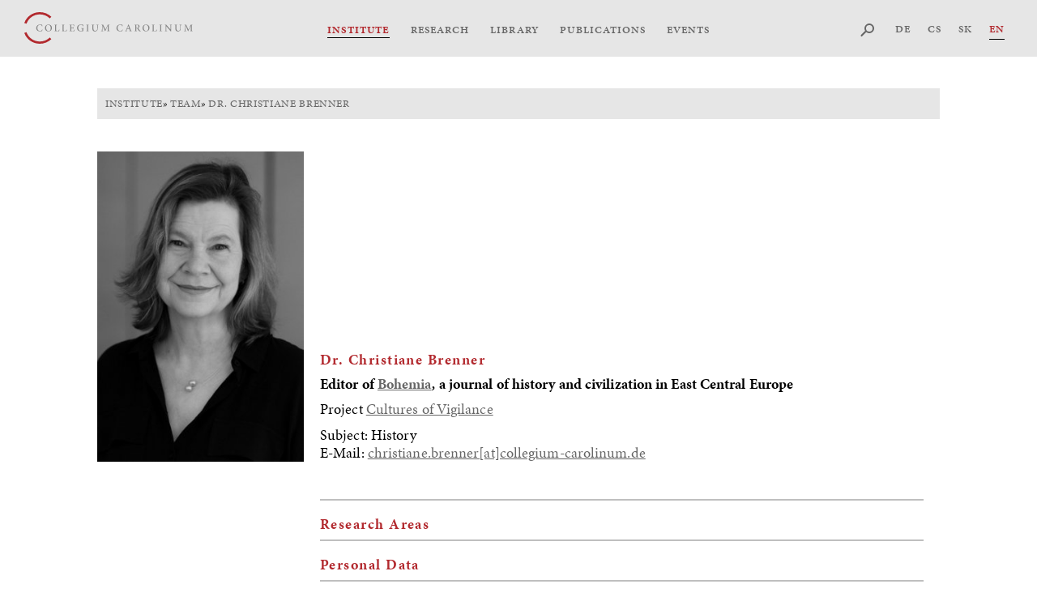

--- FILE ---
content_type: text/html; charset=utf-8
request_url: https://www.collegium-carolinum.de/en/institut/team/academic-staff-research-staff/dr-christiane-brenner
body_size: 11659
content:
<!DOCTYPE html>
<html dir="ltr" lang="en-US">
<head>

<meta charset="utf-8">
<!-- 
	This website is powered by TYPO3 - inspiring people to share!
	TYPO3 is a free open source Content Management Framework initially created by Kasper Skaarhoj and licensed under GNU/GPL.
	TYPO3 is copyright 1998-2026 of Kasper Skaarhoj. Extensions are copyright of their respective owners.
	Information and contribution at https://typo3.org/
-->

<base href="https://www.collegium-carolinum.de/">


<meta http-equiv="x-ua-compatible" content="IE=edge,chrome=1" />
<meta name="generator" content="TYPO3 CMS" />
<meta http-equiv="content-type" content="text/html; charset = utf-8" />
<meta name="viewport" content="width=device-width,initial-scale=1,maximum-scale=1,user-scalable=no" />
<meta name="robots" content="index, follow" />
<meta name="author" content="Collegium Carolinum" />
<meta name="twitter:card" content="summary" />
<meta name="revisit-after" content="7 days" />


<link rel="stylesheet" href="https://www.collegium-carolinum.de/typo3conf/ext/cc_template/Resources/Public/css/style.css?1759924840" media="all">
<link rel="stylesheet" href="https://use.typekit.net/fef5ixk.css" media="all">



<script src="https://ajax.googleapis.com/ajax/libs/jquery/2.2.2/jquery.min.js"></script>
<script src="https://www.collegium-carolinum.de/typo3conf/ext/cc_template/Resources/Public/js/themeControl.js?1689345607"></script>


<link rel="shortcut icon" href="https://www.collegium-carolinum.de/typo3conf/ext/cc_template/assets/img/favicon.ico" type="image/x-icon" /><title>Dr. Christiane Brenner - Collegium Carolinum</title>
<link rel="canonical" href="https://www.collegium-carolinum.de/en/institut/team/academic-staff-research-staff/dr-christiane-brenner"/>

<link rel="alternate" hreflang="de-DE" href="https://www.collegium-carolinum.de/institut/team/wissenschaftliche-projektmitarbeiterinnen-und-projektmitarbeiter/dr-christiane-brenner"/>
<link rel="alternate" hreflang="cs-CS" href="https://www.collegium-carolinum.de/cs/institut/team/pracovnici-vedeckeho-projektu/dr-christiane-brenner"/>
<link rel="alternate" hreflang="en-US" href="https://www.collegium-carolinum.de/en/institut/team/academic-staff-research-staff/dr-christiane-brenner"/>
<link rel="alternate" hreflang="sk" href="https://www.collegium-carolinum.de/sk/institut/team/vedecky-projektovy-personal/dr-christiane-brenner"/>
<link rel="alternate" hreflang="x-default" href="https://www.collegium-carolinum.de/institut/team/wissenschaftliche-projektmitarbeiterinnen-und-projektmitarbeiter/dr-christiane-brenner"/>
</head>
<body>
<!-- HEADER :: start-->
<header>
	<!-- LOGO -->
    <div class="logo"><a href=""><img alt="" src="/typo3conf/ext/cc_template/Resources/Public/img/collegium-carolinum_logo.svg"></a></div>	

	<!-- Header Anchor -->	
	<a href="#" class="header-anchor"></a>

	<!-- Main Menu -->
    <nav class="menu-main"><ul><li class="menu-item menu-item-active"><a href="/en/institute">Institute</a><ul class="sub-menu"><li class="menu-item}"><a href="/en/institute/news">News</a></li><li class="menu-item}"><a href="/en/institute/standorte-des-instituts">The Institute’s locations</a></li><li class="menu-item menu-item-active"><a href="/en/institut/team">Team</a></li><li class="menu-item}"><a href="/en/institute/academic-association">Academic Association</a></li><li class="menu-item}"><a href="/en/institut/cooperations">Cooperations</a></li><li class="menu-item}"><a href="/en/institut/circle-of-friends">Circle of Friends</a></li><li class="menu-item}"><a href="/en/institut/contact">Contact</a></li></ul><button class="toggle-submenu"></button></li><li class="menu-item"><a href="/en/research">Research</a><ul class="sub-menu"><li class="menu-item}"><a href="/en/research/news">News</a></li><li class="menu-item}"><a href="/en/translate-to-englisch-forschung/translate-to-englisch-forschungsprojekte">Research Projects</a></li><li class="menu-item}"><a href="/en/translate-to-englisch-forschung/translate-to-englisch-grundlagenforschung">Basic research</a></li><li class="menu-item}"><a href="/en/translate-to-englisch-forschung/translate-to-englisch-forschungsfoerderung">Research Funding</a></li></ul><button class="toggle-submenu"></button></li><li class="menu-item"><a href="/en/the-academic-library-at-the-sudetendeutsche-haus">Library</a><ul class="sub-menu"><li class="menu-item}"><a href="/en/the-academic-library-at-the-sudetendeutsche-haus/translate-to-englisch-aktuelles">News</a></li><li class="menu-item}"><a href="/en/the-academic-library-at-the-sudetendeutsche-haus/translate-to-englisch-service-und-kontakt">Service and contact details</a></li><li class="menu-item}"><a href="/en/the-academic-library-at-the-sudetendeutsche-haus/translate-to-englisch-bibliotheksbestand">Library Holdings</a></li><li class="menu-item}"><a href="/en/the-academic-library-at-the-sudetendeutsche-haus/research-at-the-library">Research at the Library</a></li><li class="menu-item}"><a href="/en/the-academic-library-at-the-sudetendeutsche-haus/translate-to-englisch-digitale-angebote-und-arbeitshilfen">Digital services and assistance</a></li></ul><button class="toggle-submenu"></button></li><li class="menu-item"><a href="/en/publications">Publications</a><ul class="sub-menu"><li class="menu-item}"><a href="/en/publikationen/translate-to-englisch-zeitschrift-bohemia">Journal Bohemia</a></li><li class="menu-item}"><a href="/en/publications/print-publications">Print Publications</a></li><li class="menu-item}"><a href="/en/publikationen/electronic-publishing">Electronic Publishing</a></li><li class="menu-item}"><a href="/en/publikationen/annual-reports">Annual Reports</a></li><li class="menu-item}"><a href="/en/translate-to-englisch-publikationen/translate-to-englisch-gesamtpublikationsverzeichnis">Full Catalogue</a></li></ul><button class="toggle-submenu"></button></li><li class="menu-item"><a href="/en/events">Events</a><ul class="sub-menu"><li class="menu-item}"><a href="/en/events/forthcoming-events">Events/Archive</a></li><li class="menu-item}"><a href="/en/events/conferences-of-experts-on-bohemia">Conferences of Experts on Bohemia</a></li><li class="menu-item}"><a href="/en/events/annual-conferences">Annual Conferences</a></li><li class="menu-item}"><a href="/en/events/courses">Courses</a></li></ul><button class="toggle-submenu"></button></li></ul></nav>
	
	<!-- Search + Language Menu -->
	<div id="search_lng-menu"><ul><li class="search"><a href="https://www.collegium-carolinum.de/suche">Suche</a></li><li><a href="/institut/team/wissenschaftliche-projektmitarbeiterinnen-und-projektmitarbeiter/dr-christiane-brenner" class="lng-de">DE</a></li><li><a href="/cs/institut/team/pracovnici-vedeckeho-projektu/dr-christiane-brenner" class="lng-cs">CS</a></li><li><a href="/sk/institut/team/vedecky-projektovy-personal/dr-christiane-brenner" class="lng-sk">SK</a></li><li class="active"> <a href="/en/institut/team/academic-staff-research-staff/dr-christiane-brenner" class="lng-en">EN</a> </li></ul></div> 		
</header>
<!-- HEADER :: end -->


<!-- CONTENT :: start -->
<!--TYPO3SEARCH_begin-->

    <main id="content" class="detail-page">
        <div id="menu-breadcrumb"><a href="/en/institute" target="_self">Institute</a>&raquo; <a href="/en/institut/team" target="_self">Team</a>&raquo; <a href="/en/institut/team/academic-staff-research-staff/dr-christiane-brenner" target="_self" class="active">Dr. Christiane Brenner</a></div>
        
                <div class="gems">
                    <div class="introduction gem col24">
                        
	
				
			
	

			<div id="c1549" class="team-intro frame frame-default frame-type-textpic frame-layout-9">
				
				
					


				
				
	
			



			


				
	
		
			<div class="ce-textpic ce-left ce-intext ce-nowrap">
				
					

	<div class="ce-gallery" data-ce-columns="1" data-ce-images="1">
		
		
			<div class="ce-row">
				
					
						<div class="ce-column">
							

		
<figure class="image">
	
			
					
<img class="image-embed-item" src="https://www.collegium-carolinum.de/fileadmin/_processed_/b/f/csm_brenner_3ded3792b7.jpg" width="300" height="450" alt="" />


				
		
	
</figure>


	


						</div>
					
				
			</div>
		
		
	</div>



				

				
						<div class="ce-bodytext">
							<h2>Dr. Christiane Brenner</h2>
<p><strong>Editor of <a href="/en/publikationen/translate-to-englisch-zeitschrift-bohemia">Bohemia</a><em>, </em>a journal of history and civilization in East Central Europe</strong></p>
<p class="bodytext">Project <a href="/en/forschung/laufende-forschungen/norm-und-devianz/translate-to-englisch-vigilanzkulturen-1#c2566">Cultures of Vigilance</a></p>
<p class="bodytext">Subject: History<br> E-Mail: <a href="mailto:christiane.brenner@collegium-carolinum.de">christiane.brenner[at]collegium-carolinum.de</a></p>
						</div>
					

				
			</div>
		
		


				
					



				
				
					


				
			</div>

		


                    </div>
                    <div class="details gem col18 push-col6">
                        
	
				
			
	

			<div id="c1550" class="accordion frame frame-default frame-type-textpic frame-layout-3">
				
				
					


				
				
	
			

	
			

	
			<h2 class="">
				Research Areas
			</h2>
		



			



			



	



			


				
	
		
			<div class="ce-textpic ce-center ce-above">
				
					



				

				
						<div class="ce-bodytext">
							<ul> 	<li>History of Czechoslovakia and the Czech lands</li> 	<li>Social and cultural history of socialist Czechoslovakia</li> 	<li>History of science, gender studies, history of sexuality</li> 	<li>Transformation and development since 1989</li> 	<li>Dealing with the past and the history of memory</li> </ul>
						</div>
					

				
			</div>
		
		


				
					



				
				
					


				
			</div>

		


	
				
			
	

			<div id="c1551" class="accordion frame frame-default frame-type-textpic frame-layout-3">
				
				
					


				
				
	
			

	
			

	
			<h2 class="">
				Personal Data
			</h2>
		



			



			



	



			


				
	
		
			<div class="ce-textpic ce-center ce-above">
				
					



				

				
						<div class="ce-bodytext">
							<ul> 	<li>Born in 1963</li> 	<li>Studied history in Lyon, Munich, Berlin (Free University), and Prague</li> 	<li>Study visits in Prague und Brno</li> 	<li>Employed at the Collegium Carolinum since 1 April 1998</li> 	<li>Lectureships at the Free University in Berlin and Ludwig-Maximilian-University in Munich</li> 	<li>Editor of <a href="/en/publikationen/translate-to-englisch-zeitschrift-bohemia">Bohemia</a> since 1999 (substituted by Dr. Stephanie Weiss since 2019)</li> 	<li>Since 2019 project staff of SFB 1369 <a href="https://www.sfb1369.uni-muenchen.de/index.html" target="_blank" rel="noreferrer">"Vigilanzkulturen"</a> at LMU Munich until July 2023</li> </ul>
						</div>
					

				
			</div>
		
		


				
					



				
				
					


				
			</div>

		


	
				
			
	

			<div id="c3056" class="accordion frame frame-default frame-type-textpic frame-layout-3">
				
				
					


				
				
	
			

	
			

	
			<h2 class="">
				Roles
			</h2>
		



			



			



	



			


				
	
		
			<div class="ce-textpic ce-center ce-above">
				
					



				

				
						<div class="ce-bodytext">
							<p>Mitglied im Redaktionsbeirat der Zeitschriften:</p><ul> 	<li>"Soudobé dějiny": <a href="https://sd.usd.cas.cz/" target="_blank" class="moz-txt-link-freetext" rel="noreferrer">https://sd.usd.cas.cz/</a></li> 	<li>"Česko-slovenská historická ročenka":<a href="http://www.cskh.sk/csl-historicka-rocenka/" target="_blank" class="moz-txt-link-freetext" rel="noreferrer">http://www.cskh.sk/csl-historicka-rocenka/</a></li> 	<li>"Človek a spoločnost'": <a href="http://clovekaspolocnost.sk/sk/" target="_blank" class="moz-txt-link-freetext" rel="noreferrer">http://clovekaspolocnost.sk/sk/</a></li> 	<li>Redaktionsausschuss ostdok - Osteuropa-Dokumente online: <a href="https://www.osmikon.de/servicemenue/ueber-uns/ueber-ostdok" target="_blank" rel="noreferrer">https://www.osmikon.de/servicemenue/ueber-uns/ueber-ostdok</a></li> </ul><ul> 	<li>Mitglied im Beirat der "Společnost pro queer pamět": <a href="https://www.queerpamet.cz/" target="_blank" class="moz-txt-link-freetext" rel="noreferrer">https://www.queerpamet.cz/</a></li> 	<li>Mitglied der Historischen Kommission für die böhmischen Länder: <a href="https://hkbl.org/" target="_blank" rel="noreferrer">https://hkbl.org/</a></li> 	<li>Mitglied der COST Action 18119 "<a href="https://whocaresineurope.eu/" target="_blank" data-saferedirecturl="https://www.google.com/url?q=https://whocaresineurope.eu/&amp;source=gmail&amp;ust=1697116337239000&amp;usg=AOvVaw1QhwHQc8ZWkhB8BA8yfF1B" rel="noreferrer">Who cares in Europe?</a></li> </ul>
						</div>
					

				
			</div>
		
		


				
					



				
				
					


				
			</div>

		


	
				
			
	

			<div id="c1552" class="accordion frame frame-default frame-type-textpic frame-layout-3">
				
				
					


				
				
	
			

	
			

	
			<h2 class="">
				Publications
			</h2>
		



			



			



	



			


				
	
		
			<div class="ce-textpic ce-center ce-above">
				
					



				

				
						<div class="ce-bodytext">
							<h3>Monographs and collections</h3><ul> 	<li>Zusammen mit Dürr, Eveline/Alderman, Jonathan/Whittaker, Catherine/Götz, Irene/Michel, Hannah/Rugel, Agnes/Röder, Brendan/Zelenskaia, Alena: Becoming Vigilant Subjects. Hannover 2023. DOI: <a href="https://epub.ub.uni-muenchen.de/95769/" target="_blank" rel="noreferrer">10.5282/ubm/95769/</a></li> 	<li>Zusammen mit Michal Pullmann und Anja Tippner (Hg.): After Utopia. Czechoslovak Normalization between Experiment and Experience, 1968-1989. Göttingen 2022 (Bad Wiesseer Tagungen des Collegium Carolinum 41).</li> 	<li>Zusammen mit Karl Braun und Tomáš Kasper (Hg.): Jugend in der Tschechoslowakei. Konzepte und Lebenswelten (1918-1989). Göttingen 2015 (Bad Wiesseer Tagungen des Collegium Carolinum 36).</li> 	<li>Zusammen mit Martin Schulze Wessel (Hg.): Zukunftsvorstellungen und staatliche Planung im Sozialismus. Die Tschechoslowakei im ostmitteleuropäischen Kontext 1945-1989. München 2010 (Bad Wiesseer Tagungen des Collegium Carolinum 30).</li> 	<li>"Zwischen Ost und West". Tschechische politische Diskurse 1945-1948. München 2009 (Veröffentlichungen des Collegium Carolinum 118); zugleich: Dissertation, Universität Berlin 2007. Tschechisch: Mezi východem a západem. České politické diskurzy 1945-1948. Praha 2015.</li> 	<li>Zusammen mit K. Erik Franzen, Peter Haslinger und Robert Luft (Hg.): Geschichtsschreibung zu den böhmischen Ländern. Wissenschaftstraditionen, Institutionen, Diskurse. München 2006 (Bad Wiesseer Tagungen des Collegium Carolinum 28).</li> 	<li>Zusammen mit Peter Heumos (Hg.): Sozialgeschichtliche Kommunismusforschung. Tschechoslowakei, Polen, Ungarn, DDR 1945-1968. München 2005 (Bad Wiesseer Tagungen des Collegium Carolinum 27).</li> 	<li>Zusammen mit K. Erik Franzen, Peter Haslinger, Robert Luft, Peter Heumos und Stephanie Weiss in Verbindung mit dem Vorstand des Collegium Carolinum (Hg.): Ferdinand Seibt: Deutsche, Tschechen, Sudetendeutsche – Analysen und Stellungnahmen zu Geschichte und Gegenwart aus fünf Jahrzehnten. Festschrift zu seinem 75. Geburtstag. München 2002 (Veröffentlichungen des Collegium Carolinum 100).<br> 	&nbsp;</li> </ul><h3>Articles</h3><ul> 	<li>Nocturnal Escapes: T-Club and Its Visitors in Socialist Prague. In: Libuše Jarcovjáková. T Club. Lucie Černá, Ania Nałęcka-Milach (eds.) Prague 2024 (unpag.)</li> 	<li><em>České soudobé dějiny – viděno odjinud [Tschechische Zeitgeschichte – von anderswo gesehen]</em>. In: Soudobě dějiny 30 (2023) 2, 528-535.</li> 	<li><em>Behind the Crime of ‘Parasitism’. The Hidden History of Prostitution in Socialist Czechoslovakia.</em> In: Sarvusz-Wolska, Magdalena/Dolinsek, Sonja (Hg.): History of <em>‘</em>prostitution’ in Central and Eastern Europe. Warsaw 2023, 251-274.</li> 	<li>Konjunkturen der Wachsamkeit. Kampagnen gegen Prostitution in der sozialistischen Tschechoslowakei. In: Brendecke, Arndt/Reichlin, Susanne (Hg.): Zeiten der Wachsamkeit. Berlin/Boston 2022, 159 –179. URL:<a href="https://epub.ub.uni-muenchen.de/93953/1/10.1515_9783110765137-001.pdf" target="_blank" rel="noreferrer"> </a><a href="https://epub.ub.uni-muenchen.de/93958/1/10.1515_9783110765137-008.pdf" target="_blank" class="moz-txt-link-freetext" rel="noreferrer">https://epub.ub.uni-muenchen.de/93958/1/10.1515_9783110765137-008.pdf</a> DOI: <a href="https://doi.org/10.1515/9783110765137-008" target="_blank" rel="noreferrer">10.1515/9783110765137-008 </a></li> 	<li>Sex and Scientific Observation. Research on Prostitution in Socialist Czechoslovakia. In: Vigilanzkulturen SFB 1369. Mitteilungen 01/2021, München 2021, 10-18. URL: <a href="https://epub.ub.uni-muenchen.de/75600/1/SFB_Vigilanzkulturen_Mitteilungen_01_2021.pdf" target="_blank" class="moz-txt-link-freetext" rel="noreferrer">https://epub.ub.uni-muenchen.de/75600/1/SFB_Vigilanzkulturen_Mitteilungen_01_2021.pdf</a> DOI: <a href="https://doi.org/10.5282/ubm/epub.75600" target="_blank" rel="noreferrer">10.5282/ubm/epub.75600 </a></li> 	<li>Frauen, Männer, Dada? Tschechische Geschlechterverhältnisse. In: Osteuropa 71 (2021) H. 4-6, 165-182. doi: 10.35998/oe-2021-0032</li> 	<li>Parasites, Prostitution, and Everyday Vigilance in Socialist Czechoslovakia. An Interview with Dr. Christiane Brenner by Victoria Skelton. In: Central Europe Yearbook Vol. 2 (2020), 52-58. URL: <a href="https://pubs.lib.umn.edu/index.php/cey/article/view/3509" target="_blank" class="moz-txt-link-freetext" rel="noreferrer">https://pubs.lib.umn.edu/index.php/cey/article/view/3509</a></li> 	<li>Große Geschichten, kleine Leute: Zum Werk des tschechischen Regisseurs Jiří Menzel. In: Zeitgeschichte-online, Oktober 2020, URL: <a href="https://zeitgeschichte-online.de/film/grosse-geschichten-kleine-leute" target="_blank" class="moz-txt-link-freetext" rel="noreferrer">https://zeitgeschichte-online.de/film/grosse-geschichten-kleine-leute</a></li> 	<li class="odd">Doing it the Right Way. Pronatalism and Sexuality in Socialist Czechoslovakia (1948-1989). In: Sokolová, Věra/Kobová, L’ubica (Hg.): Odvaha nesouhlasit. Feministické myšlení Hany Havelkové a jeho reflexe [Mut, nicht zuzustimmen. Das feministische Denken Hana Havelkovás und seine Reflexion]. Praha 2019, 426-439.</li> 	<li class="even">Sozialwissenschaften für die Nation: Geburtenpolitik in der Tschechoslowakei der 1960er und 1970er Jahre. In: Dějiny, smysl a modernita. K 75. narozeninám Miloše Havelky [Geschichte, Sinn und Modernität. Miloš Havelka zum 75. Geburtstag]. Praha 2019, 269-290.</li> 	<li>Mnoho odstínů zelené: Hnutí Brontosaurus v Socialistickém svazu mládeže Československa [Viele Farben Grün: Die Brontosaurus-Bewegung im Sozialistischen Jugendverband der Tschechoslowakei]. In: Historie - Otázky - Problémy 10 (2018) H. 2, 72-84 (auch online unter:&nbsp;<a href="https://historieotazkyproblemy.ff.cuni.cz/" title="Opens external link in new window" target="_blank" rel="noreferrer">https://historieotazkyproblemy.ff.cuni.cz/</a>).</li> 	<li>Nová společnost – nová láska? Partnerství a sexualita v osvětových knihách pro mládež [Neue Gesellschaft – neue Liebe? Partnerschaft und Sexualität in Aufklärungsbüchern für Jugendliche]. In: Knapík, Jiří/Franc, Martin (Hgg.): Mezi pionýrským šátkem a mopedem. Děti, mládež a socialismus v českých zemích 1948-1970 [Zwischen Pioniertüchlein und Moped. Kinder, Jugend und Sozialismus in den böhmischen Ländern 1948-1970]. Praha 2018, 513-521.</li> 	<li>Kolja/Kolya. In: Kandioler, Nicole/Petersen, Christer/Steinborn, Anke (Hgg.): Klassiker des tschechischen und slowakischen Films. Marburg 2018, 187-194 (Klassiker des osteuropäischen Films Bd. 2).</li> 	<li>Bohemia-online: Vom Institutsjahrbuch in den Open Access:&nbsp;<a href="https://ostbib.hypotheses.org/1106#more-1106" target="_blank" rel="noreferrer">ostbib.hypotheses.org/1106</a></li> 	<li>„Aber unsere Zeit hat ihre neue Romantik“. Der Sozialistische Jugendverband der Tschechoslowakei (1970-1989). In: Brenner, Christiane/Braun, Karl/Kasper, Tomáš (Hgg.): Jugend in der Tschechoslowakei. Konzepte und Lebenswelten (1918-1989). Göttingen 2015 (Bad Wiesseer Tagungen des Collegium Carolinum 36). 359-387.</li> 	<li>„Země se vrací“. Konstrukce identity v českém diskursu o pohraničí po roce 1945 [„Das Land kehrt zurück“. Die Konstruktion von Identität im tschechischen Grenzlanddiskurs nach 1945]. In: X. sjezd českých historiků. Ostrava 14.-16.9.2011. Ostrava 2015, 317-324.</li> 	<li>Mezinárodní výzkum k dějinám Československa/Česka ve 20. století: Témata – teze – aktuální trendy [Die internationale Forschung zur Geschichte der Tschechoslowakei/Tschechiens: Themen – Thesen – aktuelle Trends]. In: Čechurová, Jana/Randák, Jan: Základní problémy studia moderních a soudobých dějin [Grundprobleme des Studiums der modernen und Zeitgeschichte]. Praha 2014, 218-235.</li> 	<li>Harte Hand, schwacher Staat? Der Umgang mit Jugendkriminalität in der sozialistischen Tschechoslowakei (1970-1989). In: Zimmermann, Volker/Pullmann, Michal (Hgg.): Ordnung und Sicherheit, Devianz und Kriminalität im Staatssozialismus Tschechoslowakei und DDR 1948/49-1989. Göttingen 2014, 253-277.</li> 	<li>Alois Nebel. In: Zeitgeschichte-online, Januar 2014, URL:&nbsp;<a href="http://www.zeitgeschichte-online.de/film/alois-nebel" target="_blank" rel="noreferrer">www.zeitgeschichte-online.de/film/alois-nebel</a></li> 	<li>Troublemakers! Dealing with Juvenile Deviance and Delinquency in Socialist Czechoslovakia. In: Acta historica Universitatis Silesianae opaviensis 6 (2013) 123-137.</li> 	<li>Líné dívky, lehké dívky? „Příživnictví“ a disciplinace mladých žen v době normalizace [Faule Mädchen, leichte Mädchen? „Schmarotzertum“ und die Disziplinierung junger Frauen in der Zeit der Normalisierung]. In: Dějiny a současnost (2013) H. 7, 19-22.</li> 	<li>Die deutsch-tschechische Grenze und das böhmische Grenzland im 20. Jahrhundert. In: Grenzstreifen – die deutsch-tschechische Grenze im Film (Portal des Goethe Instituts Prag). Praha 2013. URL:&nbsp;<a href="http://www.goethe.de/ins/cz/prj/gre/art/de10331049.htm" target="_blank" rel="noreferrer">http://www.goethe.de/ins/cz/prj/gre/art/de10331049.htm</a>.</li> 	<li>„Mládí vpřed“ … ale ani o krok dál [Jugend voran … aber keinen Schritt weiter]. In: Literární noviny č. 5 (31.01.2013) 22 f.</li> 	<li>„Život na úkor společnosti“: Příživnictví jako nástroj disciplinace mládeže v socialistickém Československu sedmdesátých a osmdesátých let [„Leben auf Kosten der Gesellschaft“: „Schmarotzertum“ als Mittel zur Disziplinierung der Jugend in der sozialistischen Tschechoslowakei der siebziger und achtziger Jahre]. In: Marginalia Historica 3 (2012) H. 2, 96-104.</li> 	<li>„Die deutsche Wolke über uns“ – Deutschland und die Deutschen im tschechischen nationalen Diskurs nach dem Zweiten Weltkrieg. In: Brunner, José/Nachum, Iris: „Die Deutschen“ als die Anderen. Deutschland in der Imagination seiner Nachbarn. Tel Aviver Jahrbuch für deutsche Geschichte 40 (2012) 97-115.</li> 	<li>Válka a mír: Reminiscence a mírové přísliby v době studené války. In: Literární noviny č. 23 (09.08.2012) 23.</li> 	<li>„Cesta do hlubin revoluce“: Reisereportagen aus dem tschechischen Grenzland 1945-1948. In: Acta historica Universitatis Silesianae opaviensis 3 (2010) 179-194.</li> 	<li>Briefe an den toten Freund. Aussiedlung und gesellschaftlicher Umbruch in der tschechischen Nachkriegsliteratur. In: Höhne, Steffen/Udolph, Ludger (Hgg.): Deutsche – Tschechen – Böhmen. Kulturelle Integration und Desintegrationim 20. Jahrhundert Köln, Weimar, Wien 2010, 35-46.</li> 	<li>Znormalizovaný totalitarismus? Paradigmata výzkumu socialismu [Normalisierter Totalitarismus? Paradigmen der Sozialismusforschung]. In: Ročenka textů zahraničních profesorů / The Annual of Texts by Foreign Guest Professors. Prague 2008, 21-37.</li> 	<li>Koncept totalitarismu – studená válka v teorii? [Das Totalitarismuskonzept: Kalter Krieg in der Theorie?]. In: Jiroušek, Bohumil u.a. (Hgg.): Proměny diskursu české marxistické historiografie [Die Wandlungen des Diskurses der tschechischen marxistischen Historiografie]. České Budějovice 2008, 27-39.</li> 	<li>Das „totalitäre Zeitalter“? Demokratie und Diktatur in Tschechiens Erinnerungspolitik. In: Osteuropa 58/6 (2008) 103-116.</li> 	<li>Cesta k únoru 1948. Teze k výzkumu soudobých dějin [Der Weg zum Februar 1948. Thesen zur Zeitgeschichtsforschung]. In: dějiny – teorie – kritika 2 (2006) 215-230.</li> 	<li>Kontinuität und Wandel im Denken Edvard Benešs nach dem Zweiten Weltkrieg. In: Edvard Beneš und der europäische Kontext. Europäische Akademie Berlin. CD-Rom 2006.</li> 	<li>Perspektivy roku 1945 [Perspektiven des Jahres 1945]. In: Kokošková, Zdeňka/Kocian, Jiří/Kokoška, Stanislav (Hgg.): Československo na rozhraní dvou epoch nesvodody. Sborník konference k 60. výročí konce druhé světové války [Die Tschechoslowakei an der Schwelle zweier Epochen der Unfreiheit. Sammelband der Konferenz zum 60. Jahrestag des Endes des Zweiten Weltkriegs]. Praha 2005, 257-263.</li> 	<li>Německé vzpomínání na minulost. Debaty o nacismu a druhé světové válce [Die deutsche Vergangenheitserinnerung. Debatten über den Nationalsozialismus und den Zweiten Weltkrieg]. In: Dějiny a současnost 4 (2005) 14-18.</li> 	<li>„An der Grenze zweier Epochen“: Gesellschaftlicher Übergang und Übergangsgesellschaft in tschechischen öffentlichen Diskursen 1945-1948. In: Haslinger, Peter/Janich, Nina (Hgg.): Die Sprache der Politik – Politik mit Sprache. München 2005, 79-85 (forost Arbeitspapiere 29).</li> 	<li>München und die historische Bohemistik – zum Gedenken an Ferdinand Seibt. In: Setkání a hovory 1997-2004. Hg. S.V.U Deutschland – München. München 2004, 262-264.</li> 	<li>Mezi tradicí a revolucí. Kontinuita a změny v myšlení Edvarda Beneše po druhé světové válce [Zwischen Tradition und Revolution. Kontinuität und Veränderung im Denken Edvard Benešs nach dem Zweiten Weltkrieg]. In: Dějiny a současnost 6 (2004) 40-44.</li> 	<li>Zwischen Staat, Nation und Komintern: Loyalitätsbezüge der KPTsch 1921-1938. In: Schulze Wessel, Martin (Hg.): Loyalitäten in der Tschechoslowakischen Republik 1918-1938. Politische, nationale und kulturelle Zugehörigkeiten. München 2004, 87-111 (Veröffentlichungen des Collegium Carolinum 101; zugleich Tagungen der Historischen Kommission für die böhmischen Länder 1998, 1999 und 2000).</li> 	<li>A Missed Opportunity to Oppose State Socialism? The People’s Party in Czechoslovakia. In: Gehler, Michael/Kaiser, Wolfram/Wohnout, Helmut (Hgg.): Christian Democracy in Europe Since 1945. London, New York 2004. Vol. 2. 173-192.</li> 	<li>Jíž nikdy Mnichov/Nie wieder München! „München“ im tschechischen politischen Denken: Peroutka, Tigrid, Patočka. In: Taubert, Fritz (Hg.): Mythos München – Le Mythe de Munich – The Myth of Munich. München 2002, 175-202 (Veröffentlichungen des Collegium Carolinum 98).</li> 	<li>Tod für einen Sozialismus mit „menschlichem Gesicht“. Jan Palach. In: Satjukow, Silke/Gries, Rainer (Hgg.): Sozialistische Helden. Eine Kulturgeschichte von Propagandafiguren in Osteuropa und der DDR. Berlin 2002, 256-266 und 301-303.</li> 	<li>Mit Heumos, Peter: Eine Heldentypologie der Tschechoslowakei. Zur Einführung. In: Satjukow, Silke/Gries, Rainer (Hgg.): Sozialistische Helden. Eine Kulturgeschichte von Propagandafiguren in Osteuropa und der DDR. Berlin 2002, 235-243 und 295-298.</li> 	<li>Der verpaßte Weg in die Oppostion? Die Tschechoslowakische Volkspartei nach 1945. In: Gehler, Michael/Kaiser, Wolfram/Wohnout, Helmut (Hgg.): Christdemokratie im 20. Jahrhundert. Wien, Köln, Weimar 2001, 509-536.</li> 	<li>Vergangenheitspolitik – Vergangenheitsbewältigung. In: Koschmal, Walter/Nekula, Marek/Rogall, Joachim (Hgg.): Deutsche und Tschechen: Geschichte – Kultur – Politik. München 2001, 388-395.</li> 	<li>Tschechisch: Vztah k minulosti – vyrovnání s minulostí. In: Koschmal, Walter/Nekula, Marek/Rogall, Joachim (Hgg.): Češi a Němci. Dějiny – kultura – politika. Praha 2001, 297-302.</li> 	<li>Über das Parteien(un)wesen. Stationen einer Debatte im Dnešek 1946-1948. In: Prečan, Vilém (mit Milena Janišová und Matthias Roeser Hgg.): Bedřich Loewenstein. Překračování hranic aneb zprostřkovatel. Grenzüberschreitungen oder Der Vermittler. Jubilejní spis k 70. narozeninám evropského historika. Festschrift zum 70. Geburtstag eines europäischen Historikers. Praha-Brno 1999, 51-64.</li> 	<li>Politický diskurs české společnosti v letech 1945-1948 [Der politische Diskurs in der tschechischen Gesellschaft 1945-1948]. In: Dějiny a současnost 21 (1999) Heft 3, 41-42.</li> 	<li>Vergangenheitspolitik und Vergangenheitsdiskurs in Tschechien 1989-1998. In: Vergangenheitsbewältigung am Ende des 20. Jahrhunderts. Leviathan Sonderheft 18. 1998, 195-232.</li> 	<li>Demokracie v českém politickém diskurzu 1945-1948 [Demokratie im tschechischen politischen Diskurs 1945-1948). In: Historické Studie. K semdesátinám Milana Otáhala [Historische Studien. Zum Siebzigsten von Milan Otáhal]. Praha 1998, 24-34.</li> 	<li>Obrazy východu v České publicistice 1945-1948 [Bilder vom Osten in der tschechischen Publizistik 1945-1948]. In: Hahnová, Eva (Hg.): Od Západu na Východ a zpět? Evropa očima Čechů ve 20. stoleti [Von Westen nach Osten und zurück? Europa mit tschechischen Augen im 20. Jahrhundert]. Praha 1997, 131-143.</li> 	<li>Forward to a new past? The Czech historical debate since 1989. In: Bøgh Sørensen, Lene/Eliason, Leslie B.: Forward to the past? Continuity and change in political development in, Hungary, and the Czech and Slowak Republics. Århus 1997, 202-214.</li> 	<li>Ex oriente lux? Obrazy východní Evropy v poválečném Československu [Bilder von Osteuropa in der Nachkriegstschechoslowakei]. In: Tvár 8 (1997).</li> 	<li>Last der Geschichte oder Wegweiser in die Zukunft? Vergangenheitsbewältigung in der tschechischen und der slowakischen Gesellschaft. In: Roggemann, Herwig/Sundhaussen, Holm (Hgg.): Ost- und Südosteuropa zwischen Tradition und Aufbruch. Aspekte und Dimensionen der Umgestaltungsprozesse in den postsozialistischen Ländern. Wiesbaden 1996, 53-74.</li> 	<li>Der zweite Weg zur Revolution von 1989? Über die neuen Arbeiten Milan Otáhals. In: Bohemia 36/2 (1995) 420-424.</li> 	<li>Staat, Nation und Minderheiten nach der tschecho-slowakischen Trennung. In: Hatschikjan, Margaditsch A./Weilemann, Peter R. (Hgg.): Nationalismen im Umbruch. Ethnizität, Staat und Politik im neuen Osteuropa. Köln 1995, 90-104.</li> 	<li>Die Geschichte der böhmischen Länder und die Geschichte des tschechischen Volkes: eine Geschichte oder zwei? In: Bohemia 35/2 (1994) 377-383.</li> 	<li>Die mythische Qualität des Antifaschismus: Ein Geschichtsmythos und seine Wirkungsgeschichte. In: Friedrich, Clemens/Menzel, Birgit (Hgg.): Osteuropa im Umbruch. Alte und neue Mythen. Frankfurt/M. u.a. 1994, 169-181.</li> 	<li>Integrations- und Desintegrationsprozesse in multinationalen Gesellschaften. Einige Überlegungen zu den Theorien Otto Bauers und Karl W. Deutschs. In: Schmidt-Hartmann, Eva (Hg.): Formen des nationalen Bewußtseins im Lichte zeitgenössischer Nationalismustheorien. München 1994, 113-125.</li> 	<li>Verordnete Vergangenheitsbewältigung: Nationalsozialismus und antifaschistisches Traditionsverständnis im Geschichtsbild der DDR. In: Bohemia 34 (2) 1993, 279-294.</li> </ul>
						</div>
					

				
			</div>
		
		


				
					



				
				
					


				
			</div>

		


                    </div>
                </div>
            
    </main>

<!--TYPO3SEARCH_end-->
<!-- CONTENT :: end -->

<!-- FOOTER :: end -->
<footer>
	<div class="back-to-top">
		<a href="">
			<span class="top-arrow">»</span><br>
			back to top
		</a>
	</div>
	<div class="gems">
		<div class="gem col6 phone-col12">
			<p><span class="highlight">Collegium Carolinum e.V.</span><br>
			Hochstraße 8 — 81669 München <br>
			Telefon: +49 89 55 26 06-0 <br>
			E-Mail: <a href="">post.cc@collegium-carolinum.de</a></p>
			<ul class="menu-footer"><li> <a href="/en/impressum">Impressum</a> </li><li> <a href="/en/datenschutz">Datenschutz</a> </li><li> <a href="/en/logos">Logos</a> </li></ul>
		</div>
		<div class="gem col5 phone-col12 social-menu">
			<em>Folgen Sie uns auf</em>
			<ul class="menu-social"><li> <a href="https://www.facebook.com/collegiumcarolinum" target="_blank" title="Facebook" class="sm-link sm-Facebook">Facebook</a> </li><li> <a href="https://www.youtube.com/channel/UCEK4DSEswRYWZGE8vNIINDw" title="Youtube" class="sm-link sm-Youtube">Youtube</a> </li><li> <a href="https://www.instagram.com/collegiumcarolinum/" title="Instagram" class="sm-link sm-Instagram">Instagram</a> </li><li><a href="https://www.collegium-carolinum.de/newsletter-abonnieren">Unseren Newsletter abonnieren</a></li></ul>
		</div>
		<div class="gem col3 phone-col12">
			<em>An-Institut der</em><br>
			<img alt="LMU München" src="/typo3conf/ext/cc_template/Resources/Public/img/LMU-Logo.png" style="max-width: 100px; height: auto;">
		</div>
		<div class="gem col5 phone-col12" style="text-align:right;">
			<em>Gefördert von:</em><br>
			<img alt="Bayerische Ministerium für Wissenschaft und Kunst" src="/typo3conf/ext/cc_template/Resources/Public/img/StMWK-Logo.svg" style="max-width: 100%; height: auto;">
		</div>
		<div class="gem col5 phone-col12" style="text-align:right; padding-right:0px;">
			<span style="margin-right:20px;"><em>Mitglied im</em></span><br>
			<img alt="Kompetenzverbund Historische Wissenschaften München" src="/typo3conf/ext/cc_template/Resources/Public/img/KVHWM-Logo_sidebar.png" style="max-width: 100%;">
		</div>
	</div>
</footer>
<!-- FOOTER :: end -->
</div>




</body>
</html>

--- FILE ---
content_type: text/css; charset=utf-8
request_url: https://www.collegium-carolinum.de/typo3conf/ext/cc_template/Resources/Public/css/style.css?1759924840
body_size: 25495
content:
@charset "UTF-8";html{font-family:sans-serif;-ms-text-size-adjust:100%;-webkit-text-size-adjust:100%}body{margin:0}article,aside,details,figcaption,figure,footer,header,main,menu,nav,section,summary{display:block}audio,canvas,progress,video{display:inline-block}audio:not([controls]){display:none;height:0}progress{vertical-align:baseline}[hidden],template{display:none}a{background-color:transparent;-webkit-text-decoration-skip:objects}a:active,a:hover{outline-width:0}abbr[title]{border-bottom:none;text-decoration:underline;text-decoration:underline dotted}b,strong{font-weight:inherit}b,strong{font-weight:bolder}dfn{font-style:italic}h1{font-size:2em;margin:.67em 0}mark{background-color:#ff0;color:#000}small{font-size:80%}sub,sup{font-size:75%;line-height:0;position:relative;vertical-align:baseline}sub{bottom:-.25em}sup{top:-.5em}img{border-style:none}svg:not(:root){overflow:hidden}code,kbd,pre,samp{font-family:monospace,monospace;font-size:1em}figure{margin:1em 40px}hr{box-sizing:content-box;height:0;overflow:visible}button,input,select,textarea{font:inherit;margin:0}optgroup{font-weight:700}button,input{overflow:visible}button,select{text-transform:none}[type=reset],[type=submit],button,html [type=button]{-webkit-appearance:button}[type=button]::-moz-focus-inner,[type=reset]::-moz-focus-inner,[type=submit]::-moz-focus-inner,button::-moz-focus-inner{border-style:none;padding:0}[type=button]:-moz-focusring,[type=reset]:-moz-focusring,[type=submit]:-moz-focusring,button:-moz-focusring{outline:1px dotted ButtonText}fieldset{border:1px solid silver;margin:0 2px;padding:.35em .625em .75em}legend{box-sizing:border-box;color:inherit;display:table;max-width:100%;padding:0;white-space:normal}textarea{overflow:auto}[type=checkbox],[type=radio]{box-sizing:border-box;padding:0}[type=number]::-webkit-inner-spin-button,[type=number]::-webkit-outer-spin-button{height:auto}[type=search]{-webkit-appearance:textfield;outline-offset:-2px}[type=search]::-webkit-search-cancel-button,[type=search]::-webkit-search-decoration{-webkit-appearance:none}::-webkit-input-placeholder{color:inherit;opacity:.54}::-webkit-file-upload-button{-webkit-appearance:button;font:inherit}.gems{list-style:none;margin:0 -10px;padding:0;position:relative;display:flex;flex-wrap:wrap;text-align:left;width:100%}.gem{display:block;padding:10px;vertical-align:top;width:100%;left:0;-webkit-box-sizing:border-box;-moz-box-sizing:border-box;box-sizing:border-box;position:relative;z-index:10;text-align:left}.gem .content-box{position:relative;top:0;left:0;width:100%;height:100%;padding:5px;background-clip:content-box}.col0{width:0;flex:0 0 0;right:auto;left:auto}.col0.square{padding-top:0}.col0.square .content-box{position:absolute}.col0.rect-h{padding-top:0}.col0.rect-h .content-box{position:absolute}.col0.rect-v{padding-top:0}.col0.rect-v .content-box{position:absolute}.col1{width:4.166%;flex:0 0 4.166%;right:auto;left:auto}.col1.square{padding-top:4.166%}.col1.square .content-box{position:absolute}.col1.rect-h{padding-top:2.083%}.col1.rect-h .content-box{position:absolute}.col1.rect-v{padding-top:8.332%}.col1.rect-v .content-box{position:absolute}.col2{width:8.333%;flex:0 0 8.333%;right:auto;left:auto}.col2.square{padding-top:8.333%}.col2.square .content-box{position:absolute}.col2.rect-h{padding-top:4.1665%}.col2.rect-h .content-box{position:absolute}.col2.rect-v{padding-top:16.666%}.col2.rect-v .content-box{position:absolute}.col3{width:12.5%;flex:0 0 12.5%;right:auto;left:auto}.col3.square{padding-top:12.5%}.col3.square .content-box{position:absolute}.col3.rect-h{padding-top:6.25%}.col3.rect-h .content-box{position:absolute}.col3.rect-v{padding-top:25%}.col3.rect-v .content-box{position:absolute}.col4{width:16.666%;flex:0 0 16.666%;right:auto;left:auto}.col4.square{padding-top:16.666%}.col4.square .content-box{position:absolute}.col4.rect-h{padding-top:8.333%}.col4.rect-h .content-box{position:absolute}.col4.rect-v{padding-top:33.332%}.col4.rect-v .content-box{position:absolute}.col5{width:20.833%;flex:0 0 20.833%;right:auto;left:auto}.col5.square{padding-top:20.833%}.col5.square .content-box{position:absolute}.col5.rect-h{padding-top:10.4165%}.col5.rect-h .content-box{position:absolute}.col5.rect-v{padding-top:41.666%}.col5.rect-v .content-box{position:absolute}.col6{width:25%;flex:0 0 25%;right:auto;left:auto}.col6.square{padding-top:25%}.col6.square .content-box{position:absolute}.col6.rect-h{padding-top:12.5%}.col6.rect-h .content-box{position:absolute}.col6.rect-v{padding-top:50%}.col6.rect-v .content-box{position:absolute}.col7{width:29.166%;flex:0 0 29.166%;right:auto;left:auto}.col7.square{padding-top:29.166%}.col7.square .content-box{position:absolute}.col7.rect-h{padding-top:14.583%}.col7.rect-h .content-box{position:absolute}.col7.rect-v{padding-top:58.332%}.col7.rect-v .content-box{position:absolute}.col8{width:33.333%;flex:0 0 33.333%;right:auto;left:auto}.col8.square{padding-top:33.333%}.col8.square .content-box{position:absolute}.col8.rect-h{padding-top:16.6665%}.col8.rect-h .content-box{position:absolute}.col8.rect-v{padding-top:66.666%}.col8.rect-v .content-box{position:absolute}.col9{width:37.5%;flex:0 0 37.5%;right:auto;left:auto}.col9.square{padding-top:37.5%}.col9.square .content-box{position:absolute}.col9.rect-h{padding-top:18.75%}.col9.rect-h .content-box{position:absolute}.col9.rect-v{padding-top:75%}.col9.rect-v .content-box{position:absolute}.col10{width:41.666%;flex:0 0 41.666%;right:auto;left:auto}.col10.square{padding-top:41.666%}.col10.square .content-box{position:absolute}.col10.rect-h{padding-top:20.833%}.col10.rect-h .content-box{position:absolute}.col10.rect-v{padding-top:83.332%}.col10.rect-v .content-box{position:absolute}.col11{width:45.833%;flex:0 0 45.833%;right:auto;left:auto}.col11.square{padding-top:45.833%}.col11.square .content-box{position:absolute}.col11.rect-h{padding-top:22.9165%}.col11.rect-h .content-box{position:absolute}.col11.rect-v{padding-top:91.666%}.col11.rect-v .content-box{position:absolute}.col12{width:50%;flex:0 0 50%;right:auto;left:auto}.col12.square{padding-top:50%}.col12.square .content-box{position:absolute}.col12.rect-h{padding-top:25%}.col12.rect-h .content-box{position:absolute}.col12.rect-v{padding-top:100%}.col12.rect-v .content-box{position:absolute}.col13{width:54.166%;flex:0 0 54.166%;right:auto;left:auto}.col13.square{padding-top:54.166%}.col13.square .content-box{position:absolute}.col13.rect-h{padding-top:27.083%}.col13.rect-h .content-box{position:absolute}.col13.rect-v{padding-top:108.332%}.col13.rect-v .content-box{position:absolute}.col14{width:58.333%;flex:0 0 58.333%;right:auto;left:auto}.col14.square{padding-top:58.333%}.col14.square .content-box{position:absolute}.col14.rect-h{padding-top:29.1665%}.col14.rect-h .content-box{position:absolute}.col14.rect-v{padding-top:116.666%}.col14.rect-v .content-box{position:absolute}.col15{width:62.5%;flex:0 0 62.5%;right:auto;left:auto}.col15.square{padding-top:62.5%}.col15.square .content-box{position:absolute}.col15.rect-h{padding-top:31.25%}.col15.rect-h .content-box{position:absolute}.col15.rect-v{padding-top:125%}.col15.rect-v .content-box{position:absolute}.col16{width:66.666%;flex:0 0 66.666%;right:auto;left:auto}.col16.square{padding-top:66.666%}.col16.square .content-box{position:absolute}.col16.rect-h{padding-top:33.333%}.col16.rect-h .content-box{position:absolute}.col16.rect-v{padding-top:133.332%}.col16.rect-v .content-box{position:absolute}.col17{width:100%;flex:0 0 100%;right:auto;left:auto}.col17.square{padding-top:100%}.col17.square .content-box{position:absolute}.col17.rect-h{padding-top:50%}.col17.rect-h .content-box{position:absolute}.col17.rect-v{padding-top:200%}.col17.rect-v .content-box{position:absolute}.col18{width:75%;flex:0 0 75%;right:auto;left:auto}.col18.square{padding-top:75%}.col18.square .content-box{position:absolute}.col18.rect-h{padding-top:37.5%}.col18.rect-h .content-box{position:absolute}.col18.rect-v{padding-top:150%}.col18.rect-v .content-box{position:absolute}.col19{width:79.166%;flex:0 0 79.166%;right:auto;left:auto}.col19.square{padding-top:79.166%}.col19.square .content-box{position:absolute}.col19.rect-h{padding-top:39.583%}.col19.rect-h .content-box{position:absolute}.col19.rect-v{padding-top:158.332%}.col19.rect-v .content-box{position:absolute}.col20{width:83.333%;flex:0 0 83.333%;right:auto;left:auto}.col20.square{padding-top:83.333%}.col20.square .content-box{position:absolute}.col20.rect-h{padding-top:41.6665%}.col20.rect-h .content-box{position:absolute}.col20.rect-v{padding-top:166.666%}.col20.rect-v .content-box{position:absolute}.col21{width:77.5%;flex:0 0 77.5%;right:auto;left:auto}.col21.square{padding-top:77.5%}.col21.square .content-box{position:absolute}.col21.rect-h{padding-top:38.75%}.col21.rect-h .content-box{position:absolute}.col21.rect-v{padding-top:155%}.col21.rect-v .content-box{position:absolute}.col22{width:91.666%;flex:0 0 91.666%;right:auto;left:auto}.col22.square{padding-top:91.666%}.col22.square .content-box{position:absolute}.col22.rect-h{padding-top:45.833%}.col22.rect-h .content-box{position:absolute}.col22.rect-v{padding-top:183.332%}.col22.rect-v .content-box{position:absolute}.col23{width:95.833%;flex:0 0 95.833%;right:auto;left:auto}.col23.square{padding-top:95.833%}.col23.square .content-box{position:absolute}.col23.rect-h{padding-top:47.9165%}.col23.rect-h .content-box{position:absolute}.col23.rect-v{padding-top:191.666%}.col23.rect-v .content-box{position:absolute}.col24{width:100%;flex:0 0 100%;right:auto;left:auto}.col24.square{padding-top:100%}.col24.square .content-box{position:absolute}.col24.rect-h{padding-top:50%}.col24.rect-h .content-box{position:absolute}.col24.rect-v{padding-top:200%}.col24.rect-v .content-box{position:absolute}.pct00{width:0;flex:0 0 0;right:auto;left:auto}.pct00.square{padding-top:0}.pct00.square .content-box{position:absolute}.pct00.rect-h{padding-top:0}.pct00.rect-h .content-box{position:absolute}.pct00.rect-v{padding-top:0}.pct00.rect-v .content-box{position:absolute}.pct10{width:10%;flex:0 0 10%;right:auto;left:auto}.pct10.square{padding-top:10%}.pct10.square .content-box{position:absolute}.pct10.rect-h{padding-top:5%}.pct10.rect-h .content-box{position:absolute}.pct10.rect-v{padding-top:20%}.pct10.rect-v .content-box{position:absolute}.pct20{width:20%;flex:0 0 20%;right:auto;left:auto}.pct20.square{padding-top:20%}.pct20.square .content-box{position:absolute}.pct20.rect-h{padding-top:10%}.pct20.rect-h .content-box{position:absolute}.pct20.rect-v{padding-top:40%}.pct20.rect-v .content-box{position:absolute}.pct30{width:30%;flex:0 0 30%;right:auto;left:auto}.pct30.square{padding-top:30%}.pct30.square .content-box{position:absolute}.pct30.rect-h{padding-top:15%}.pct30.rect-h .content-box{position:absolute}.pct30.rect-v{padding-top:60%}.pct30.rect-v .content-box{position:absolute}.pct40{width:40%;flex:0 0 40%;right:auto;left:auto}.pct40.square{padding-top:40%}.pct40.square .content-box{position:absolute}.pct40.rect-h{padding-top:20%}.pct40.rect-h .content-box{position:absolute}.pct40.rect-v{padding-top:80%}.pct40.rect-v .content-box{position:absolute}.pct50{width:50%;flex:0 0 50%;right:auto;left:auto}.pct50.square{padding-top:50%}.pct50.square .content-box{position:absolute}.pct50.rect-h{padding-top:25%}.pct50.rect-h .content-box{position:absolute}.pct50.rect-v{padding-top:100%}.pct50.rect-v .content-box{position:absolute}.pct60{width:60%;flex:0 0 60%;right:auto;left:auto}.pct60.square{padding-top:60%}.pct60.square .content-box{position:absolute}.pct60.rect-h{padding-top:30%}.pct60.rect-h .content-box{position:absolute}.pct60.rect-v{padding-top:120%}.pct60.rect-v .content-box{position:absolute}.pct70{width:70%;flex:0 0 70%;right:auto;left:auto}.pct70.square{padding-top:70%}.pct70.square .content-box{position:absolute}.pct70.rect-h{padding-top:35%}.pct70.rect-h .content-box{position:absolute}.pct70.rect-v{padding-top:140%}.pct70.rect-v .content-box{position:absolute}.pct80{width:80%;flex:0 0 80%;right:auto;left:auto}.pct80.square{padding-top:80%}.pct80.square .content-box{position:absolute}.pct80.rect-h{padding-top:40%}.pct80.rect-h .content-box{position:absolute}.pct80.rect-v{padding-top:160%}.pct80.rect-v .content-box{position:absolute}.pct90{width:90%;flex:0 0 90%;right:auto;left:auto}.pct90.square{padding-top:90%}.pct90.square .content-box{position:absolute}.pct90.rect-h{padding-top:45%}.pct90.rect-h .content-box{position:absolute}.pct90.rect-v{padding-top:180%}.pct90.rect-v .content-box{position:absolute}.pct100{width:100%;flex:0 0 100%;right:auto;left:auto}.pct100.square{padding-top:100%}.pct100.square .content-box{position:absolute}.pct100.rect-h{padding-top:50%}.pct100.rect-h .content-box{position:absolute}.pct100.rect-v{padding-top:200%}.pct100.rect-v .content-box{position:absolute}.onehalf{width:50%;flex:0 0 50%;right:auto;left:auto}.onehalf.square{padding-top:50%}.onehalf.square .content-box{position:absolute}.onehalf.rect-h{padding-top:25%}.onehalf.rect-h .content-box{position:absolute}.onehalf.rect-v{padding-top:100%}.onehalf.rect-v .content-box{position:absolute}.onethird{width:33.333%;flex:0 0 33.333%;right:auto;left:auto}.onethird.square{padding-top:33.333%}.onethird.square .content-box{position:absolute}.onethird.rect-h{padding-top:16.6665%}.onethird.rect-h .content-box{position:absolute}.onethird.rect-v{padding-top:66.666%}.onethird.rect-v .content-box{position:absolute}.twothird{width:66.666%;flex:0 0 66.666%;right:auto;left:auto}.twothird.square{padding-top:66.666%}.twothird.square .content-box{position:absolute}.twothird.rect-h{padding-top:33.333%}.twothird.rect-h .content-box{position:absolute}.twothird.rect-v{padding-top:133.332%}.twothird.rect-v .content-box{position:absolute}.onefourth{width:25%;flex:0 0 25%;right:auto;left:auto}.onefourth.square{padding-top:25%}.onefourth.square .content-box{position:absolute}.onefourth.rect-h{padding-top:12.5%}.onefourth.rect-h .content-box{position:absolute}.onefourth.rect-v{padding-top:50%}.onefourth.rect-v .content-box{position:absolute}.threefourth{width:75%;flex:0 0 75%;right:auto;left:auto}.threefourth.square{padding-top:75%}.threefourth.square .content-box{position:absolute}.threefourth.rect-h{padding-top:37.5%}.threefourth.rect-h .content-box{position:absolute}.threefourth.rect-v{padding-top:150%}.threefourth.rect-v .content-box{position:absolute}.fullwidth{width:100%;flex:0 0 100%;right:auto;left:auto}.fullwidth.square{padding-top:100%}.fullwidth.square .content-box{position:absolute}.fullwidth.rect-h{padding-top:50%}.fullwidth.rect-h .content-box{position:absolute}.fullwidth.rect-v{padding-top:200%}.fullwidth.rect-v .content-box{position:absolute}.pull-col0{position:relative;right:0}.pull-col0.square{padding-top:0}.pull-col0.square .content-box{position:absolute}.pull-col0.rect-h{padding-top:0}.pull-col0.rect-h .content-box{position:absolute}.pull-col0.rect-v{padding-top:0}.pull-col0.rect-v .content-box{position:absolute}.pull-col1{position:relative;right:4.166%}.pull-col1.square{padding-top:4.166%}.pull-col1.square .content-box{position:absolute}.pull-col1.rect-h{padding-top:2.083%}.pull-col1.rect-h .content-box{position:absolute}.pull-col1.rect-v{padding-top:8.332%}.pull-col1.rect-v .content-box{position:absolute}.pull-col2{position:relative;right:8.333%}.pull-col2.square{padding-top:8.333%}.pull-col2.square .content-box{position:absolute}.pull-col2.rect-h{padding-top:4.1665%}.pull-col2.rect-h .content-box{position:absolute}.pull-col2.rect-v{padding-top:16.666%}.pull-col2.rect-v .content-box{position:absolute}.pull-col3{position:relative;right:12.5%}.pull-col3.square{padding-top:12.5%}.pull-col3.square .content-box{position:absolute}.pull-col3.rect-h{padding-top:6.25%}.pull-col3.rect-h .content-box{position:absolute}.pull-col3.rect-v{padding-top:25%}.pull-col3.rect-v .content-box{position:absolute}.pull-col4{position:relative;right:16.666%}.pull-col4.square{padding-top:16.666%}.pull-col4.square .content-box{position:absolute}.pull-col4.rect-h{padding-top:8.333%}.pull-col4.rect-h .content-box{position:absolute}.pull-col4.rect-v{padding-top:33.332%}.pull-col4.rect-v .content-box{position:absolute}.pull-col5{position:relative;right:20.833%}.pull-col5.square{padding-top:20.833%}.pull-col5.square .content-box{position:absolute}.pull-col5.rect-h{padding-top:10.4165%}.pull-col5.rect-h .content-box{position:absolute}.pull-col5.rect-v{padding-top:41.666%}.pull-col5.rect-v .content-box{position:absolute}.pull-col6{position:relative;right:25%}.pull-col6.square{padding-top:25%}.pull-col6.square .content-box{position:absolute}.pull-col6.rect-h{padding-top:12.5%}.pull-col6.rect-h .content-box{position:absolute}.pull-col6.rect-v{padding-top:50%}.pull-col6.rect-v .content-box{position:absolute}.pull-col7{position:relative;right:29.166%}.pull-col7.square{padding-top:29.166%}.pull-col7.square .content-box{position:absolute}.pull-col7.rect-h{padding-top:14.583%}.pull-col7.rect-h .content-box{position:absolute}.pull-col7.rect-v{padding-top:58.332%}.pull-col7.rect-v .content-box{position:absolute}.pull-col8{position:relative;right:33.333%}.pull-col8.square{padding-top:33.333%}.pull-col8.square .content-box{position:absolute}.pull-col8.rect-h{padding-top:16.6665%}.pull-col8.rect-h .content-box{position:absolute}.pull-col8.rect-v{padding-top:66.666%}.pull-col8.rect-v .content-box{position:absolute}.pull-col9{position:relative;right:37.5%}.pull-col9.square{padding-top:37.5%}.pull-col9.square .content-box{position:absolute}.pull-col9.rect-h{padding-top:18.75%}.pull-col9.rect-h .content-box{position:absolute}.pull-col9.rect-v{padding-top:75%}.pull-col9.rect-v .content-box{position:absolute}.pull-col10{position:relative;right:41.666%}.pull-col10.square{padding-top:41.666%}.pull-col10.square .content-box{position:absolute}.pull-col10.rect-h{padding-top:20.833%}.pull-col10.rect-h .content-box{position:absolute}.pull-col10.rect-v{padding-top:83.332%}.pull-col10.rect-v .content-box{position:absolute}.pull-col11{position:relative;right:45.833%}.pull-col11.square{padding-top:45.833%}.pull-col11.square .content-box{position:absolute}.pull-col11.rect-h{padding-top:22.9165%}.pull-col11.rect-h .content-box{position:absolute}.pull-col11.rect-v{padding-top:91.666%}.pull-col11.rect-v .content-box{position:absolute}.pull-col12{position:relative;right:50%}.pull-col12.square{padding-top:50%}.pull-col12.square .content-box{position:absolute}.pull-col12.rect-h{padding-top:25%}.pull-col12.rect-h .content-box{position:absolute}.pull-col12.rect-v{padding-top:100%}.pull-col12.rect-v .content-box{position:absolute}.pull-col13{position:relative;right:54.166%}.pull-col13.square{padding-top:54.166%}.pull-col13.square .content-box{position:absolute}.pull-col13.rect-h{padding-top:27.083%}.pull-col13.rect-h .content-box{position:absolute}.pull-col13.rect-v{padding-top:108.332%}.pull-col13.rect-v .content-box{position:absolute}.pull-col14{position:relative;right:58.333%}.pull-col14.square{padding-top:58.333%}.pull-col14.square .content-box{position:absolute}.pull-col14.rect-h{padding-top:29.1665%}.pull-col14.rect-h .content-box{position:absolute}.pull-col14.rect-v{padding-top:116.666%}.pull-col14.rect-v .content-box{position:absolute}.pull-col15{position:relative;right:62.5%}.pull-col15.square{padding-top:62.5%}.pull-col15.square .content-box{position:absolute}.pull-col15.rect-h{padding-top:31.25%}.pull-col15.rect-h .content-box{position:absolute}.pull-col15.rect-v{padding-top:125%}.pull-col15.rect-v .content-box{position:absolute}.pull-col16{position:relative;right:66.666%}.pull-col16.square{padding-top:66.666%}.pull-col16.square .content-box{position:absolute}.pull-col16.rect-h{padding-top:33.333%}.pull-col16.rect-h .content-box{position:absolute}.pull-col16.rect-v{padding-top:133.332%}.pull-col16.rect-v .content-box{position:absolute}.pull-col17{position:relative;right:100%}.pull-col17.square{padding-top:100%}.pull-col17.square .content-box{position:absolute}.pull-col17.rect-h{padding-top:50%}.pull-col17.rect-h .content-box{position:absolute}.pull-col17.rect-v{padding-top:200%}.pull-col17.rect-v .content-box{position:absolute}.pull-col18{position:relative;right:75%}.pull-col18.square{padding-top:75%}.pull-col18.square .content-box{position:absolute}.pull-col18.rect-h{padding-top:37.5%}.pull-col18.rect-h .content-box{position:absolute}.pull-col18.rect-v{padding-top:150%}.pull-col18.rect-v .content-box{position:absolute}.pull-col19{position:relative;right:79.166%}.pull-col19.square{padding-top:79.166%}.pull-col19.square .content-box{position:absolute}.pull-col19.rect-h{padding-top:39.583%}.pull-col19.rect-h .content-box{position:absolute}.pull-col19.rect-v{padding-top:158.332%}.pull-col19.rect-v .content-box{position:absolute}.pull-col20{position:relative;right:83.333%}.pull-col20.square{padding-top:83.333%}.pull-col20.square .content-box{position:absolute}.pull-col20.rect-h{padding-top:41.6665%}.pull-col20.rect-h .content-box{position:absolute}.pull-col20.rect-v{padding-top:166.666%}.pull-col20.rect-v .content-box{position:absolute}.pull-col21{position:relative;right:77.5%}.pull-col21.square{padding-top:77.5%}.pull-col21.square .content-box{position:absolute}.pull-col21.rect-h{padding-top:38.75%}.pull-col21.rect-h .content-box{position:absolute}.pull-col21.rect-v{padding-top:155%}.pull-col21.rect-v .content-box{position:absolute}.pull-col22{position:relative;right:91.666%}.pull-col22.square{padding-top:91.666%}.pull-col22.square .content-box{position:absolute}.pull-col22.rect-h{padding-top:45.833%}.pull-col22.rect-h .content-box{position:absolute}.pull-col22.rect-v{padding-top:183.332%}.pull-col22.rect-v .content-box{position:absolute}.pull-col23{position:relative;right:95.833%}.pull-col23.square{padding-top:95.833%}.pull-col23.square .content-box{position:absolute}.pull-col23.rect-h{padding-top:47.9165%}.pull-col23.rect-h .content-box{position:absolute}.pull-col23.rect-v{padding-top:191.666%}.pull-col23.rect-v .content-box{position:absolute}.pull-col24{position:relative;right:100%}.pull-col24.square{padding-top:100%}.pull-col24.square .content-box{position:absolute}.pull-col24.rect-h{padding-top:50%}.pull-col24.rect-h .content-box{position:absolute}.pull-col24.rect-v{padding-top:200%}.pull-col24.rect-v .content-box{position:absolute}.pull-pct00{position:relative;right:0}.pull-pct00.square{padding-top:0}.pull-pct00.square .content-box{position:absolute}.pull-pct00.rect-h{padding-top:0}.pull-pct00.rect-h .content-box{position:absolute}.pull-pct00.rect-v{padding-top:0}.pull-pct00.rect-v .content-box{position:absolute}.pull-pct10{position:relative;right:10%}.pull-pct10.square{padding-top:10%}.pull-pct10.square .content-box{position:absolute}.pull-pct10.rect-h{padding-top:5%}.pull-pct10.rect-h .content-box{position:absolute}.pull-pct10.rect-v{padding-top:20%}.pull-pct10.rect-v .content-box{position:absolute}.pull-pct20{position:relative;right:20%}.pull-pct20.square{padding-top:20%}.pull-pct20.square .content-box{position:absolute}.pull-pct20.rect-h{padding-top:10%}.pull-pct20.rect-h .content-box{position:absolute}.pull-pct20.rect-v{padding-top:40%}.pull-pct20.rect-v .content-box{position:absolute}.pull-pct30{position:relative;right:30%}.pull-pct30.square{padding-top:30%}.pull-pct30.square .content-box{position:absolute}.pull-pct30.rect-h{padding-top:15%}.pull-pct30.rect-h .content-box{position:absolute}.pull-pct30.rect-v{padding-top:60%}.pull-pct30.rect-v .content-box{position:absolute}.pull-pct40{position:relative;right:40%}.pull-pct40.square{padding-top:40%}.pull-pct40.square .content-box{position:absolute}.pull-pct40.rect-h{padding-top:20%}.pull-pct40.rect-h .content-box{position:absolute}.pull-pct40.rect-v{padding-top:80%}.pull-pct40.rect-v .content-box{position:absolute}.pull-pct50{position:relative;right:50%}.pull-pct50.square{padding-top:50%}.pull-pct50.square .content-box{position:absolute}.pull-pct50.rect-h{padding-top:25%}.pull-pct50.rect-h .content-box{position:absolute}.pull-pct50.rect-v{padding-top:100%}.pull-pct50.rect-v .content-box{position:absolute}.pull-pct60{position:relative;right:60%}.pull-pct60.square{padding-top:60%}.pull-pct60.square .content-box{position:absolute}.pull-pct60.rect-h{padding-top:30%}.pull-pct60.rect-h .content-box{position:absolute}.pull-pct60.rect-v{padding-top:120%}.pull-pct60.rect-v .content-box{position:absolute}.pull-pct70{position:relative;right:70%}.pull-pct70.square{padding-top:70%}.pull-pct70.square .content-box{position:absolute}.pull-pct70.rect-h{padding-top:35%}.pull-pct70.rect-h .content-box{position:absolute}.pull-pct70.rect-v{padding-top:140%}.pull-pct70.rect-v .content-box{position:absolute}.pull-pct80{position:relative;right:80%}.pull-pct80.square{padding-top:80%}.pull-pct80.square .content-box{position:absolute}.pull-pct80.rect-h{padding-top:40%}.pull-pct80.rect-h .content-box{position:absolute}.pull-pct80.rect-v{padding-top:160%}.pull-pct80.rect-v .content-box{position:absolute}.pull-pct90{position:relative;right:90%}.pull-pct90.square{padding-top:90%}.pull-pct90.square .content-box{position:absolute}.pull-pct90.rect-h{padding-top:45%}.pull-pct90.rect-h .content-box{position:absolute}.pull-pct90.rect-v{padding-top:180%}.pull-pct90.rect-v .content-box{position:absolute}.pull-pct100{position:relative;right:100%}.pull-pct100.square{padding-top:100%}.pull-pct100.square .content-box{position:absolute}.pull-pct100.rect-h{padding-top:50%}.pull-pct100.rect-h .content-box{position:absolute}.pull-pct100.rect-v{padding-top:200%}.pull-pct100.rect-v .content-box{position:absolute}.pull-onehalf{position:relative;right:50%}.pull-onehalf.square{padding-top:50%}.pull-onehalf.square .content-box{position:absolute}.pull-onehalf.rect-h{padding-top:25%}.pull-onehalf.rect-h .content-box{position:absolute}.pull-onehalf.rect-v{padding-top:100%}.pull-onehalf.rect-v .content-box{position:absolute}.pull-onethird{position:relative;right:33.333%}.pull-onethird.square{padding-top:33.333%}.pull-onethird.square .content-box{position:absolute}.pull-onethird.rect-h{padding-top:16.6665%}.pull-onethird.rect-h .content-box{position:absolute}.pull-onethird.rect-v{padding-top:66.666%}.pull-onethird.rect-v .content-box{position:absolute}.pull-twothird{position:relative;right:66.666%}.pull-twothird.square{padding-top:66.666%}.pull-twothird.square .content-box{position:absolute}.pull-twothird.rect-h{padding-top:33.333%}.pull-twothird.rect-h .content-box{position:absolute}.pull-twothird.rect-v{padding-top:133.332%}.pull-twothird.rect-v .content-box{position:absolute}.pull-onefourth{position:relative;right:25%}.pull-onefourth.square{padding-top:25%}.pull-onefourth.square .content-box{position:absolute}.pull-onefourth.rect-h{padding-top:12.5%}.pull-onefourth.rect-h .content-box{position:absolute}.pull-onefourth.rect-v{padding-top:50%}.pull-onefourth.rect-v .content-box{position:absolute}.pull-threefourth{position:relative;right:75%}.pull-threefourth.square{padding-top:75%}.pull-threefourth.square .content-box{position:absolute}.pull-threefourth.rect-h{padding-top:37.5%}.pull-threefourth.rect-h .content-box{position:absolute}.pull-threefourth.rect-v{padding-top:150%}.pull-threefourth.rect-v .content-box{position:absolute}.pull-fullwidth{position:relative;right:100%}.pull-fullwidth.square{padding-top:100%}.pull-fullwidth.square .content-box{position:absolute}.pull-fullwidth.rect-h{padding-top:50%}.pull-fullwidth.rect-h .content-box{position:absolute}.pull-fullwidth.rect-v{padding-top:200%}.pull-fullwidth.rect-v .content-box{position:absolute}.push-col0{position:relative;left:0}.push-col0.square{padding-top:0}.push-col0.square .content-box{position:absolute}.push-col0.rect-h{padding-top:0}.push-col0.rect-h .content-box{position:absolute}.push-col0.rect-v{padding-top:0}.push-col0.rect-v .content-box{position:absolute}.push-col1{position:relative;left:4.166%}.push-col1.square{padding-top:4.166%}.push-col1.square .content-box{position:absolute}.push-col1.rect-h{padding-top:2.083%}.push-col1.rect-h .content-box{position:absolute}.push-col1.rect-v{padding-top:8.332%}.push-col1.rect-v .content-box{position:absolute}.push-col2{position:relative;left:8.333%}.push-col2.square{padding-top:8.333%}.push-col2.square .content-box{position:absolute}.push-col2.rect-h{padding-top:4.1665%}.push-col2.rect-h .content-box{position:absolute}.push-col2.rect-v{padding-top:16.666%}.push-col2.rect-v .content-box{position:absolute}.push-col3{position:relative;left:12.5%}.push-col3.square{padding-top:12.5%}.push-col3.square .content-box{position:absolute}.push-col3.rect-h{padding-top:6.25%}.push-col3.rect-h .content-box{position:absolute}.push-col3.rect-v{padding-top:25%}.push-col3.rect-v .content-box{position:absolute}.push-col4{position:relative;left:16.666%}.push-col4.square{padding-top:16.666%}.push-col4.square .content-box{position:absolute}.push-col4.rect-h{padding-top:8.333%}.push-col4.rect-h .content-box{position:absolute}.push-col4.rect-v{padding-top:33.332%}.push-col4.rect-v .content-box{position:absolute}.push-col5{position:relative;left:20.833%}.push-col5.square{padding-top:20.833%}.push-col5.square .content-box{position:absolute}.push-col5.rect-h{padding-top:10.4165%}.push-col5.rect-h .content-box{position:absolute}.push-col5.rect-v{padding-top:41.666%}.push-col5.rect-v .content-box{position:absolute}.push-col6{position:relative;left:25%}.push-col6.square{padding-top:25%}.push-col6.square .content-box{position:absolute}.push-col6.rect-h{padding-top:12.5%}.push-col6.rect-h .content-box{position:absolute}.push-col6.rect-v{padding-top:50%}.push-col6.rect-v .content-box{position:absolute}.push-col7{position:relative;left:29.166%}.push-col7.square{padding-top:29.166%}.push-col7.square .content-box{position:absolute}.push-col7.rect-h{padding-top:14.583%}.push-col7.rect-h .content-box{position:absolute}.push-col7.rect-v{padding-top:58.332%}.push-col7.rect-v .content-box{position:absolute}.push-col8{position:relative;left:33.333%}.push-col8.square{padding-top:33.333%}.push-col8.square .content-box{position:absolute}.push-col8.rect-h{padding-top:16.6665%}.push-col8.rect-h .content-box{position:absolute}.push-col8.rect-v{padding-top:66.666%}.push-col8.rect-v .content-box{position:absolute}.push-col9{position:relative;left:37.5%}.push-col9.square{padding-top:37.5%}.push-col9.square .content-box{position:absolute}.push-col9.rect-h{padding-top:18.75%}.push-col9.rect-h .content-box{position:absolute}.push-col9.rect-v{padding-top:75%}.push-col9.rect-v .content-box{position:absolute}.push-col10{position:relative;left:41.666%}.push-col10.square{padding-top:41.666%}.push-col10.square .content-box{position:absolute}.push-col10.rect-h{padding-top:20.833%}.push-col10.rect-h .content-box{position:absolute}.push-col10.rect-v{padding-top:83.332%}.push-col10.rect-v .content-box{position:absolute}.push-col11{position:relative;left:45.833%}.push-col11.square{padding-top:45.833%}.push-col11.square .content-box{position:absolute}.push-col11.rect-h{padding-top:22.9165%}.push-col11.rect-h .content-box{position:absolute}.push-col11.rect-v{padding-top:91.666%}.push-col11.rect-v .content-box{position:absolute}.push-col12{position:relative;left:50%}.push-col12.square{padding-top:50%}.push-col12.square .content-box{position:absolute}.push-col12.rect-h{padding-top:25%}.push-col12.rect-h .content-box{position:absolute}.push-col12.rect-v{padding-top:100%}.push-col12.rect-v .content-box{position:absolute}.push-col13{position:relative;left:54.166%}.push-col13.square{padding-top:54.166%}.push-col13.square .content-box{position:absolute}.push-col13.rect-h{padding-top:27.083%}.push-col13.rect-h .content-box{position:absolute}.push-col13.rect-v{padding-top:108.332%}.push-col13.rect-v .content-box{position:absolute}.push-col14{position:relative;left:58.333%}.push-col14.square{padding-top:58.333%}.push-col14.square .content-box{position:absolute}.push-col14.rect-h{padding-top:29.1665%}.push-col14.rect-h .content-box{position:absolute}.push-col14.rect-v{padding-top:116.666%}.push-col14.rect-v .content-box{position:absolute}.push-col15{position:relative;left:62.5%}.push-col15.square{padding-top:62.5%}.push-col15.square .content-box{position:absolute}.push-col15.rect-h{padding-top:31.25%}.push-col15.rect-h .content-box{position:absolute}.push-col15.rect-v{padding-top:125%}.push-col15.rect-v .content-box{position:absolute}.push-col16{position:relative;left:66.666%}.push-col16.square{padding-top:66.666%}.push-col16.square .content-box{position:absolute}.push-col16.rect-h{padding-top:33.333%}.push-col16.rect-h .content-box{position:absolute}.push-col16.rect-v{padding-top:133.332%}.push-col16.rect-v .content-box{position:absolute}.push-col17{position:relative;left:100%}.push-col17.square{padding-top:100%}.push-col17.square .content-box{position:absolute}.push-col17.rect-h{padding-top:50%}.push-col17.rect-h .content-box{position:absolute}.push-col17.rect-v{padding-top:200%}.push-col17.rect-v .content-box{position:absolute}.push-col18{position:relative;left:75%}.push-col18.square{padding-top:75%}.push-col18.square .content-box{position:absolute}.push-col18.rect-h{padding-top:37.5%}.push-col18.rect-h .content-box{position:absolute}.push-col18.rect-v{padding-top:150%}.push-col18.rect-v .content-box{position:absolute}.push-col19{position:relative;left:79.166%}.push-col19.square{padding-top:79.166%}.push-col19.square .content-box{position:absolute}.push-col19.rect-h{padding-top:39.583%}.push-col19.rect-h .content-box{position:absolute}.push-col19.rect-v{padding-top:158.332%}.push-col19.rect-v .content-box{position:absolute}.push-col20{position:relative;left:83.333%}.push-col20.square{padding-top:83.333%}.push-col20.square .content-box{position:absolute}.push-col20.rect-h{padding-top:41.6665%}.push-col20.rect-h .content-box{position:absolute}.push-col20.rect-v{padding-top:166.666%}.push-col20.rect-v .content-box{position:absolute}.push-col21{position:relative;left:77.5%}.push-col21.square{padding-top:77.5%}.push-col21.square .content-box{position:absolute}.push-col21.rect-h{padding-top:38.75%}.push-col21.rect-h .content-box{position:absolute}.push-col21.rect-v{padding-top:155%}.push-col21.rect-v .content-box{position:absolute}.push-col22{position:relative;left:91.666%}.push-col22.square{padding-top:91.666%}.push-col22.square .content-box{position:absolute}.push-col22.rect-h{padding-top:45.833%}.push-col22.rect-h .content-box{position:absolute}.push-col22.rect-v{padding-top:183.332%}.push-col22.rect-v .content-box{position:absolute}.push-col23{position:relative;left:95.833%}.push-col23.square{padding-top:95.833%}.push-col23.square .content-box{position:absolute}.push-col23.rect-h{padding-top:47.9165%}.push-col23.rect-h .content-box{position:absolute}.push-col23.rect-v{padding-top:191.666%}.push-col23.rect-v .content-box{position:absolute}.push-col24{position:relative;left:100%}.push-col24.square{padding-top:100%}.push-col24.square .content-box{position:absolute}.push-col24.rect-h{padding-top:50%}.push-col24.rect-h .content-box{position:absolute}.push-col24.rect-v{padding-top:200%}.push-col24.rect-v .content-box{position:absolute}.push-pct00{position:relative;left:0}.push-pct00.square{padding-top:0}.push-pct00.square .content-box{position:absolute}.push-pct00.rect-h{padding-top:0}.push-pct00.rect-h .content-box{position:absolute}.push-pct00.rect-v{padding-top:0}.push-pct00.rect-v .content-box{position:absolute}.push-pct10{position:relative;left:10%}.push-pct10.square{padding-top:10%}.push-pct10.square .content-box{position:absolute}.push-pct10.rect-h{padding-top:5%}.push-pct10.rect-h .content-box{position:absolute}.push-pct10.rect-v{padding-top:20%}.push-pct10.rect-v .content-box{position:absolute}.push-pct20{position:relative;left:20%}.push-pct20.square{padding-top:20%}.push-pct20.square .content-box{position:absolute}.push-pct20.rect-h{padding-top:10%}.push-pct20.rect-h .content-box{position:absolute}.push-pct20.rect-v{padding-top:40%}.push-pct20.rect-v .content-box{position:absolute}.push-pct30{position:relative;left:30%}.push-pct30.square{padding-top:30%}.push-pct30.square .content-box{position:absolute}.push-pct30.rect-h{padding-top:15%}.push-pct30.rect-h .content-box{position:absolute}.push-pct30.rect-v{padding-top:60%}.push-pct30.rect-v .content-box{position:absolute}.push-pct40{position:relative;left:40%}.push-pct40.square{padding-top:40%}.push-pct40.square .content-box{position:absolute}.push-pct40.rect-h{padding-top:20%}.push-pct40.rect-h .content-box{position:absolute}.push-pct40.rect-v{padding-top:80%}.push-pct40.rect-v .content-box{position:absolute}.push-pct50{position:relative;left:50%}.push-pct50.square{padding-top:50%}.push-pct50.square .content-box{position:absolute}.push-pct50.rect-h{padding-top:25%}.push-pct50.rect-h .content-box{position:absolute}.push-pct50.rect-v{padding-top:100%}.push-pct50.rect-v .content-box{position:absolute}.push-pct60{position:relative;left:60%}.push-pct60.square{padding-top:60%}.push-pct60.square .content-box{position:absolute}.push-pct60.rect-h{padding-top:30%}.push-pct60.rect-h .content-box{position:absolute}.push-pct60.rect-v{padding-top:120%}.push-pct60.rect-v .content-box{position:absolute}.push-pct70{position:relative;left:70%}.push-pct70.square{padding-top:70%}.push-pct70.square .content-box{position:absolute}.push-pct70.rect-h{padding-top:35%}.push-pct70.rect-h .content-box{position:absolute}.push-pct70.rect-v{padding-top:140%}.push-pct70.rect-v .content-box{position:absolute}.push-pct80{position:relative;left:80%}.push-pct80.square{padding-top:80%}.push-pct80.square .content-box{position:absolute}.push-pct80.rect-h{padding-top:40%}.push-pct80.rect-h .content-box{position:absolute}.push-pct80.rect-v{padding-top:160%}.push-pct80.rect-v .content-box{position:absolute}.push-pct90{position:relative;left:90%}.push-pct90.square{padding-top:90%}.push-pct90.square .content-box{position:absolute}.push-pct90.rect-h{padding-top:45%}.push-pct90.rect-h .content-box{position:absolute}.push-pct90.rect-v{padding-top:180%}.push-pct90.rect-v .content-box{position:absolute}.push-pct100{position:relative;left:100%}.push-pct100.square{padding-top:100%}.push-pct100.square .content-box{position:absolute}.push-pct100.rect-h{padding-top:50%}.push-pct100.rect-h .content-box{position:absolute}.push-pct100.rect-v{padding-top:200%}.push-pct100.rect-v .content-box{position:absolute}.push-onehalf{position:relative;left:50%}.push-onehalf.square{padding-top:50%}.push-onehalf.square .content-box{position:absolute}.push-onehalf.rect-h{padding-top:25%}.push-onehalf.rect-h .content-box{position:absolute}.push-onehalf.rect-v{padding-top:100%}.push-onehalf.rect-v .content-box{position:absolute}.push-onethird{position:relative;left:33.333%}.push-onethird.square{padding-top:33.333%}.push-onethird.square .content-box{position:absolute}.push-onethird.rect-h{padding-top:16.6665%}.push-onethird.rect-h .content-box{position:absolute}.push-onethird.rect-v{padding-top:66.666%}.push-onethird.rect-v .content-box{position:absolute}.push-twothird{position:relative;left:66.666%}.push-twothird.square{padding-top:66.666%}.push-twothird.square .content-box{position:absolute}.push-twothird.rect-h{padding-top:33.333%}.push-twothird.rect-h .content-box{position:absolute}.push-twothird.rect-v{padding-top:133.332%}.push-twothird.rect-v .content-box{position:absolute}.push-onefourth{position:relative;left:25%}.push-onefourth.square{padding-top:25%}.push-onefourth.square .content-box{position:absolute}.push-onefourth.rect-h{padding-top:12.5%}.push-onefourth.rect-h .content-box{position:absolute}.push-onefourth.rect-v{padding-top:50%}.push-onefourth.rect-v .content-box{position:absolute}.push-threefourth{position:relative;left:75%}.push-threefourth.square{padding-top:75%}.push-threefourth.square .content-box{position:absolute}.push-threefourth.rect-h{padding-top:37.5%}.push-threefourth.rect-h .content-box{position:absolute}.push-threefourth.rect-v{padding-top:150%}.push-threefourth.rect-v .content-box{position:absolute}.push-fullwidth{position:relative;left:100%}.push-fullwidth.square{padding-top:100%}.push-fullwidth.square .content-box{position:absolute}.push-fullwidth.rect-h{padding-top:50%}.push-fullwidth.rect-h .content-box{position:absolute}.push-fullwidth.rect-v{padding-top:200%}.push-fullwidth.rect-v .content-box{position:absolute}@media only screen and (min-width:1200px){.desk-col0{width:0;flex:0 0 0;right:auto;left:auto}.desk-col0.square{padding-top:0}.desk-col0.square .content-box{position:absolute}.desk-col0.rect-h{padding-top:0}.desk-col0.rect-h .content-box{position:absolute}.desk-col0.rect-v{padding-top:0}.desk-col0.rect-v .content-box{position:absolute}.desk-col1{width:4.166%;flex:0 0 4.166%;right:auto;left:auto}.desk-col1.square{padding-top:4.166%}.desk-col1.square .content-box{position:absolute}.desk-col1.rect-h{padding-top:2.083%}.desk-col1.rect-h .content-box{position:absolute}.desk-col1.rect-v{padding-top:8.332%}.desk-col1.rect-v .content-box{position:absolute}.desk-col2{width:8.333%;flex:0 0 8.333%;right:auto;left:auto}.desk-col2.square{padding-top:8.333%}.desk-col2.square .content-box{position:absolute}.desk-col2.rect-h{padding-top:4.1665%}.desk-col2.rect-h .content-box{position:absolute}.desk-col2.rect-v{padding-top:16.666%}.desk-col2.rect-v .content-box{position:absolute}.desk-col3{width:12.5%;flex:0 0 12.5%;right:auto;left:auto}.desk-col3.square{padding-top:12.5%}.desk-col3.square .content-box{position:absolute}.desk-col3.rect-h{padding-top:6.25%}.desk-col3.rect-h .content-box{position:absolute}.desk-col3.rect-v{padding-top:25%}.desk-col3.rect-v .content-box{position:absolute}.desk-col4{width:16.666%;flex:0 0 16.666%;right:auto;left:auto}.desk-col4.square{padding-top:16.666%}.desk-col4.square .content-box{position:absolute}.desk-col4.rect-h{padding-top:8.333%}.desk-col4.rect-h .content-box{position:absolute}.desk-col4.rect-v{padding-top:33.332%}.desk-col4.rect-v .content-box{position:absolute}.desk-col5{width:20.833%;flex:0 0 20.833%;right:auto;left:auto}.desk-col5.square{padding-top:20.833%}.desk-col5.square .content-box{position:absolute}.desk-col5.rect-h{padding-top:10.4165%}.desk-col5.rect-h .content-box{position:absolute}.desk-col5.rect-v{padding-top:41.666%}.desk-col5.rect-v .content-box{position:absolute}.desk-col6{width:25%;flex:0 0 25%;right:auto;left:auto}.desk-col6.square{padding-top:25%}.desk-col6.square .content-box{position:absolute}.desk-col6.rect-h{padding-top:12.5%}.desk-col6.rect-h .content-box{position:absolute}.desk-col6.rect-v{padding-top:50%}.desk-col6.rect-v .content-box{position:absolute}.desk-col7{width:29.166%;flex:0 0 29.166%;right:auto;left:auto}.desk-col7.square{padding-top:29.166%}.desk-col7.square .content-box{position:absolute}.desk-col7.rect-h{padding-top:14.583%}.desk-col7.rect-h .content-box{position:absolute}.desk-col7.rect-v{padding-top:58.332%}.desk-col7.rect-v .content-box{position:absolute}.desk-col8{width:33.333%;flex:0 0 33.333%;right:auto;left:auto}.desk-col8.square{padding-top:33.333%}.desk-col8.square .content-box{position:absolute}.desk-col8.rect-h{padding-top:16.6665%}.desk-col8.rect-h .content-box{position:absolute}.desk-col8.rect-v{padding-top:66.666%}.desk-col8.rect-v .content-box{position:absolute}.desk-col9{width:37.5%;flex:0 0 37.5%;right:auto;left:auto}.desk-col9.square{padding-top:37.5%}.desk-col9.square .content-box{position:absolute}.desk-col9.rect-h{padding-top:18.75%}.desk-col9.rect-h .content-box{position:absolute}.desk-col9.rect-v{padding-top:75%}.desk-col9.rect-v .content-box{position:absolute}.desk-col10{width:41.666%;flex:0 0 41.666%;right:auto;left:auto}.desk-col10.square{padding-top:41.666%}.desk-col10.square .content-box{position:absolute}.desk-col10.rect-h{padding-top:20.833%}.desk-col10.rect-h .content-box{position:absolute}.desk-col10.rect-v{padding-top:83.332%}.desk-col10.rect-v .content-box{position:absolute}.desk-col11{width:45.833%;flex:0 0 45.833%;right:auto;left:auto}.desk-col11.square{padding-top:45.833%}.desk-col11.square .content-box{position:absolute}.desk-col11.rect-h{padding-top:22.9165%}.desk-col11.rect-h .content-box{position:absolute}.desk-col11.rect-v{padding-top:91.666%}.desk-col11.rect-v .content-box{position:absolute}.desk-col12{width:50%;flex:0 0 50%;right:auto;left:auto}.desk-col12.square{padding-top:50%}.desk-col12.square .content-box{position:absolute}.desk-col12.rect-h{padding-top:25%}.desk-col12.rect-h .content-box{position:absolute}.desk-col12.rect-v{padding-top:100%}.desk-col12.rect-v .content-box{position:absolute}.desk-col13{width:54.166%;flex:0 0 54.166%;right:auto;left:auto}.desk-col13.square{padding-top:54.166%}.desk-col13.square .content-box{position:absolute}.desk-col13.rect-h{padding-top:27.083%}.desk-col13.rect-h .content-box{position:absolute}.desk-col13.rect-v{padding-top:108.332%}.desk-col13.rect-v .content-box{position:absolute}.desk-col14{width:58.333%;flex:0 0 58.333%;right:auto;left:auto}.desk-col14.square{padding-top:58.333%}.desk-col14.square .content-box{position:absolute}.desk-col14.rect-h{padding-top:29.1665%}.desk-col14.rect-h .content-box{position:absolute}.desk-col14.rect-v{padding-top:116.666%}.desk-col14.rect-v .content-box{position:absolute}.desk-col15{width:62.5%;flex:0 0 62.5%;right:auto;left:auto}.desk-col15.square{padding-top:62.5%}.desk-col15.square .content-box{position:absolute}.desk-col15.rect-h{padding-top:31.25%}.desk-col15.rect-h .content-box{position:absolute}.desk-col15.rect-v{padding-top:125%}.desk-col15.rect-v .content-box{position:absolute}.desk-col16{width:66.666%;flex:0 0 66.666%;right:auto;left:auto}.desk-col16.square{padding-top:66.666%}.desk-col16.square .content-box{position:absolute}.desk-col16.rect-h{padding-top:33.333%}.desk-col16.rect-h .content-box{position:absolute}.desk-col16.rect-v{padding-top:133.332%}.desk-col16.rect-v .content-box{position:absolute}.desk-col17{width:100%;flex:0 0 100%;right:auto;left:auto}.desk-col17.square{padding-top:100%}.desk-col17.square .content-box{position:absolute}.desk-col17.rect-h{padding-top:50%}.desk-col17.rect-h .content-box{position:absolute}.desk-col17.rect-v{padding-top:200%}.desk-col17.rect-v .content-box{position:absolute}.desk-col18{width:75%;flex:0 0 75%;right:auto;left:auto}.desk-col18.square{padding-top:75%}.desk-col18.square .content-box{position:absolute}.desk-col18.rect-h{padding-top:37.5%}.desk-col18.rect-h .content-box{position:absolute}.desk-col18.rect-v{padding-top:150%}.desk-col18.rect-v .content-box{position:absolute}.desk-col19{width:79.166%;flex:0 0 79.166%;right:auto;left:auto}.desk-col19.square{padding-top:79.166%}.desk-col19.square .content-box{position:absolute}.desk-col19.rect-h{padding-top:39.583%}.desk-col19.rect-h .content-box{position:absolute}.desk-col19.rect-v{padding-top:158.332%}.desk-col19.rect-v .content-box{position:absolute}.desk-col20{width:83.333%;flex:0 0 83.333%;right:auto;left:auto}.desk-col20.square{padding-top:83.333%}.desk-col20.square .content-box{position:absolute}.desk-col20.rect-h{padding-top:41.6665%}.desk-col20.rect-h .content-box{position:absolute}.desk-col20.rect-v{padding-top:166.666%}.desk-col20.rect-v .content-box{position:absolute}.desk-col21{width:77.5%;flex:0 0 77.5%;right:auto;left:auto}.desk-col21.square{padding-top:77.5%}.desk-col21.square .content-box{position:absolute}.desk-col21.rect-h{padding-top:38.75%}.desk-col21.rect-h .content-box{position:absolute}.desk-col21.rect-v{padding-top:155%}.desk-col21.rect-v .content-box{position:absolute}.desk-col22{width:91.666%;flex:0 0 91.666%;right:auto;left:auto}.desk-col22.square{padding-top:91.666%}.desk-col22.square .content-box{position:absolute}.desk-col22.rect-h{padding-top:45.833%}.desk-col22.rect-h .content-box{position:absolute}.desk-col22.rect-v{padding-top:183.332%}.desk-col22.rect-v .content-box{position:absolute}.desk-col23{width:95.833%;flex:0 0 95.833%;right:auto;left:auto}.desk-col23.square{padding-top:95.833%}.desk-col23.square .content-box{position:absolute}.desk-col23.rect-h{padding-top:47.9165%}.desk-col23.rect-h .content-box{position:absolute}.desk-col23.rect-v{padding-top:191.666%}.desk-col23.rect-v .content-box{position:absolute}.desk-col24{width:100%;flex:0 0 100%;right:auto;left:auto}.desk-col24.square{padding-top:100%}.desk-col24.square .content-box{position:absolute}.desk-col24.rect-h{padding-top:50%}.desk-col24.rect-h .content-box{position:absolute}.desk-col24.rect-v{padding-top:200%}.desk-col24.rect-v .content-box{position:absolute}.desk-pct00{width:0;flex:0 0 0;right:auto;left:auto}.desk-pct00.square{padding-top:0}.desk-pct00.square .content-box{position:absolute}.desk-pct00.rect-h{padding-top:0}.desk-pct00.rect-h .content-box{position:absolute}.desk-pct00.rect-v{padding-top:0}.desk-pct00.rect-v .content-box{position:absolute}.desk-pct10{width:10%;flex:0 0 10%;right:auto;left:auto}.desk-pct10.square{padding-top:10%}.desk-pct10.square .content-box{position:absolute}.desk-pct10.rect-h{padding-top:5%}.desk-pct10.rect-h .content-box{position:absolute}.desk-pct10.rect-v{padding-top:20%}.desk-pct10.rect-v .content-box{position:absolute}.desk-pct20{width:20%;flex:0 0 20%;right:auto;left:auto}.desk-pct20.square{padding-top:20%}.desk-pct20.square .content-box{position:absolute}.desk-pct20.rect-h{padding-top:10%}.desk-pct20.rect-h .content-box{position:absolute}.desk-pct20.rect-v{padding-top:40%}.desk-pct20.rect-v .content-box{position:absolute}.desk-pct30{width:30%;flex:0 0 30%;right:auto;left:auto}.desk-pct30.square{padding-top:30%}.desk-pct30.square .content-box{position:absolute}.desk-pct30.rect-h{padding-top:15%}.desk-pct30.rect-h .content-box{position:absolute}.desk-pct30.rect-v{padding-top:60%}.desk-pct30.rect-v .content-box{position:absolute}.desk-pct40{width:40%;flex:0 0 40%;right:auto;left:auto}.desk-pct40.square{padding-top:40%}.desk-pct40.square .content-box{position:absolute}.desk-pct40.rect-h{padding-top:20%}.desk-pct40.rect-h .content-box{position:absolute}.desk-pct40.rect-v{padding-top:80%}.desk-pct40.rect-v .content-box{position:absolute}.desk-pct50{width:50%;flex:0 0 50%;right:auto;left:auto}.desk-pct50.square{padding-top:50%}.desk-pct50.square .content-box{position:absolute}.desk-pct50.rect-h{padding-top:25%}.desk-pct50.rect-h .content-box{position:absolute}.desk-pct50.rect-v{padding-top:100%}.desk-pct50.rect-v .content-box{position:absolute}.desk-pct60{width:60%;flex:0 0 60%;right:auto;left:auto}.desk-pct60.square{padding-top:60%}.desk-pct60.square .content-box{position:absolute}.desk-pct60.rect-h{padding-top:30%}.desk-pct60.rect-h .content-box{position:absolute}.desk-pct60.rect-v{padding-top:120%}.desk-pct60.rect-v .content-box{position:absolute}.desk-pct70{width:70%;flex:0 0 70%;right:auto;left:auto}.desk-pct70.square{padding-top:70%}.desk-pct70.square .content-box{position:absolute}.desk-pct70.rect-h{padding-top:35%}.desk-pct70.rect-h .content-box{position:absolute}.desk-pct70.rect-v{padding-top:140%}.desk-pct70.rect-v .content-box{position:absolute}.desk-pct80{width:80%;flex:0 0 80%;right:auto;left:auto}.desk-pct80.square{padding-top:80%}.desk-pct80.square .content-box{position:absolute}.desk-pct80.rect-h{padding-top:40%}.desk-pct80.rect-h .content-box{position:absolute}.desk-pct80.rect-v{padding-top:160%}.desk-pct80.rect-v .content-box{position:absolute}.desk-pct90{width:90%;flex:0 0 90%;right:auto;left:auto}.desk-pct90.square{padding-top:90%}.desk-pct90.square .content-box{position:absolute}.desk-pct90.rect-h{padding-top:45%}.desk-pct90.rect-h .content-box{position:absolute}.desk-pct90.rect-v{padding-top:180%}.desk-pct90.rect-v .content-box{position:absolute}.desk-pct100{width:100%;flex:0 0 100%;right:auto;left:auto}.desk-pct100.square{padding-top:100%}.desk-pct100.square .content-box{position:absolute}.desk-pct100.rect-h{padding-top:50%}.desk-pct100.rect-h .content-box{position:absolute}.desk-pct100.rect-v{padding-top:200%}.desk-pct100.rect-v .content-box{position:absolute}.desk-onehalf{width:50%;flex:0 0 50%;right:auto;left:auto}.desk-onehalf.square{padding-top:50%}.desk-onehalf.square .content-box{position:absolute}.desk-onehalf.rect-h{padding-top:25%}.desk-onehalf.rect-h .content-box{position:absolute}.desk-onehalf.rect-v{padding-top:100%}.desk-onehalf.rect-v .content-box{position:absolute}.desk-onethird{width:33.333%;flex:0 0 33.333%;right:auto;left:auto}.desk-onethird.square{padding-top:33.333%}.desk-onethird.square .content-box{position:absolute}.desk-onethird.rect-h{padding-top:16.6665%}.desk-onethird.rect-h .content-box{position:absolute}.desk-onethird.rect-v{padding-top:66.666%}.desk-onethird.rect-v .content-box{position:absolute}.desk-twothird{width:66.666%;flex:0 0 66.666%;right:auto;left:auto}.desk-twothird.square{padding-top:66.666%}.desk-twothird.square .content-box{position:absolute}.desk-twothird.rect-h{padding-top:33.333%}.desk-twothird.rect-h .content-box{position:absolute}.desk-twothird.rect-v{padding-top:133.332%}.desk-twothird.rect-v .content-box{position:absolute}.desk-onefourth{width:25%;flex:0 0 25%;right:auto;left:auto}.desk-onefourth.square{padding-top:25%}.desk-onefourth.square .content-box{position:absolute}.desk-onefourth.rect-h{padding-top:12.5%}.desk-onefourth.rect-h .content-box{position:absolute}.desk-onefourth.rect-v{padding-top:50%}.desk-onefourth.rect-v .content-box{position:absolute}.desk-threefourth{width:75%;flex:0 0 75%;right:auto;left:auto}.desk-threefourth.square{padding-top:75%}.desk-threefourth.square .content-box{position:absolute}.desk-threefourth.rect-h{padding-top:37.5%}.desk-threefourth.rect-h .content-box{position:absolute}.desk-threefourth.rect-v{padding-top:150%}.desk-threefourth.rect-v .content-box{position:absolute}.desk-fullwidth{width:100%;flex:0 0 100%;right:auto;left:auto}.desk-fullwidth.square{padding-top:100%}.desk-fullwidth.square .content-box{position:absolute}.desk-fullwidth.rect-h{padding-top:50%}.desk-fullwidth.rect-h .content-box{position:absolute}.desk-fullwidth.rect-v{padding-top:200%}.desk-fullwidth.rect-v .content-box{position:absolute}.pull-desk-col0{position:relative;right:0}.pull-desk-col0.square{padding-top:0}.pull-desk-col0.square .content-box{position:absolute}.pull-desk-col0.rect-h{padding-top:0}.pull-desk-col0.rect-h .content-box{position:absolute}.pull-desk-col0.rect-v{padding-top:0}.pull-desk-col0.rect-v .content-box{position:absolute}.pull-desk-col1{position:relative;right:4.166%}.pull-desk-col1.square{padding-top:4.166%}.pull-desk-col1.square .content-box{position:absolute}.pull-desk-col1.rect-h{padding-top:2.083%}.pull-desk-col1.rect-h .content-box{position:absolute}.pull-desk-col1.rect-v{padding-top:8.332%}.pull-desk-col1.rect-v .content-box{position:absolute}.pull-desk-col2{position:relative;right:8.333%}.pull-desk-col2.square{padding-top:8.333%}.pull-desk-col2.square .content-box{position:absolute}.pull-desk-col2.rect-h{padding-top:4.1665%}.pull-desk-col2.rect-h .content-box{position:absolute}.pull-desk-col2.rect-v{padding-top:16.666%}.pull-desk-col2.rect-v .content-box{position:absolute}.pull-desk-col3{position:relative;right:12.5%}.pull-desk-col3.square{padding-top:12.5%}.pull-desk-col3.square .content-box{position:absolute}.pull-desk-col3.rect-h{padding-top:6.25%}.pull-desk-col3.rect-h .content-box{position:absolute}.pull-desk-col3.rect-v{padding-top:25%}.pull-desk-col3.rect-v .content-box{position:absolute}.pull-desk-col4{position:relative;right:16.666%}.pull-desk-col4.square{padding-top:16.666%}.pull-desk-col4.square .content-box{position:absolute}.pull-desk-col4.rect-h{padding-top:8.333%}.pull-desk-col4.rect-h .content-box{position:absolute}.pull-desk-col4.rect-v{padding-top:33.332%}.pull-desk-col4.rect-v .content-box{position:absolute}.pull-desk-col5{position:relative;right:20.833%}.pull-desk-col5.square{padding-top:20.833%}.pull-desk-col5.square .content-box{position:absolute}.pull-desk-col5.rect-h{padding-top:10.4165%}.pull-desk-col5.rect-h .content-box{position:absolute}.pull-desk-col5.rect-v{padding-top:41.666%}.pull-desk-col5.rect-v .content-box{position:absolute}.pull-desk-col6{position:relative;right:25%}.pull-desk-col6.square{padding-top:25%}.pull-desk-col6.square .content-box{position:absolute}.pull-desk-col6.rect-h{padding-top:12.5%}.pull-desk-col6.rect-h .content-box{position:absolute}.pull-desk-col6.rect-v{padding-top:50%}.pull-desk-col6.rect-v .content-box{position:absolute}.pull-desk-col7{position:relative;right:29.166%}.pull-desk-col7.square{padding-top:29.166%}.pull-desk-col7.square .content-box{position:absolute}.pull-desk-col7.rect-h{padding-top:14.583%}.pull-desk-col7.rect-h .content-box{position:absolute}.pull-desk-col7.rect-v{padding-top:58.332%}.pull-desk-col7.rect-v .content-box{position:absolute}.pull-desk-col8{position:relative;right:33.333%}.pull-desk-col8.square{padding-top:33.333%}.pull-desk-col8.square .content-box{position:absolute}.pull-desk-col8.rect-h{padding-top:16.6665%}.pull-desk-col8.rect-h .content-box{position:absolute}.pull-desk-col8.rect-v{padding-top:66.666%}.pull-desk-col8.rect-v .content-box{position:absolute}.pull-desk-col9{position:relative;right:37.5%}.pull-desk-col9.square{padding-top:37.5%}.pull-desk-col9.square .content-box{position:absolute}.pull-desk-col9.rect-h{padding-top:18.75%}.pull-desk-col9.rect-h .content-box{position:absolute}.pull-desk-col9.rect-v{padding-top:75%}.pull-desk-col9.rect-v .content-box{position:absolute}.pull-desk-col10{position:relative;right:41.666%}.pull-desk-col10.square{padding-top:41.666%}.pull-desk-col10.square .content-box{position:absolute}.pull-desk-col10.rect-h{padding-top:20.833%}.pull-desk-col10.rect-h .content-box{position:absolute}.pull-desk-col10.rect-v{padding-top:83.332%}.pull-desk-col10.rect-v .content-box{position:absolute}.pull-desk-col11{position:relative;right:45.833%}.pull-desk-col11.square{padding-top:45.833%}.pull-desk-col11.square .content-box{position:absolute}.pull-desk-col11.rect-h{padding-top:22.9165%}.pull-desk-col11.rect-h .content-box{position:absolute}.pull-desk-col11.rect-v{padding-top:91.666%}.pull-desk-col11.rect-v .content-box{position:absolute}.pull-desk-col12{position:relative;right:50%}.pull-desk-col12.square{padding-top:50%}.pull-desk-col12.square .content-box{position:absolute}.pull-desk-col12.rect-h{padding-top:25%}.pull-desk-col12.rect-h .content-box{position:absolute}.pull-desk-col12.rect-v{padding-top:100%}.pull-desk-col12.rect-v .content-box{position:absolute}.pull-desk-col13{position:relative;right:54.166%}.pull-desk-col13.square{padding-top:54.166%}.pull-desk-col13.square .content-box{position:absolute}.pull-desk-col13.rect-h{padding-top:27.083%}.pull-desk-col13.rect-h .content-box{position:absolute}.pull-desk-col13.rect-v{padding-top:108.332%}.pull-desk-col13.rect-v .content-box{position:absolute}.pull-desk-col14{position:relative;right:58.333%}.pull-desk-col14.square{padding-top:58.333%}.pull-desk-col14.square .content-box{position:absolute}.pull-desk-col14.rect-h{padding-top:29.1665%}.pull-desk-col14.rect-h .content-box{position:absolute}.pull-desk-col14.rect-v{padding-top:116.666%}.pull-desk-col14.rect-v .content-box{position:absolute}.pull-desk-col15{position:relative;right:62.5%}.pull-desk-col15.square{padding-top:62.5%}.pull-desk-col15.square .content-box{position:absolute}.pull-desk-col15.rect-h{padding-top:31.25%}.pull-desk-col15.rect-h .content-box{position:absolute}.pull-desk-col15.rect-v{padding-top:125%}.pull-desk-col15.rect-v .content-box{position:absolute}.pull-desk-col16{position:relative;right:66.666%}.pull-desk-col16.square{padding-top:66.666%}.pull-desk-col16.square .content-box{position:absolute}.pull-desk-col16.rect-h{padding-top:33.333%}.pull-desk-col16.rect-h .content-box{position:absolute}.pull-desk-col16.rect-v{padding-top:133.332%}.pull-desk-col16.rect-v .content-box{position:absolute}.pull-desk-col17{position:relative;right:100%}.pull-desk-col17.square{padding-top:100%}.pull-desk-col17.square .content-box{position:absolute}.pull-desk-col17.rect-h{padding-top:50%}.pull-desk-col17.rect-h .content-box{position:absolute}.pull-desk-col17.rect-v{padding-top:200%}.pull-desk-col17.rect-v .content-box{position:absolute}.pull-desk-col18{position:relative;right:75%}.pull-desk-col18.square{padding-top:75%}.pull-desk-col18.square .content-box{position:absolute}.pull-desk-col18.rect-h{padding-top:37.5%}.pull-desk-col18.rect-h .content-box{position:absolute}.pull-desk-col18.rect-v{padding-top:150%}.pull-desk-col18.rect-v .content-box{position:absolute}.pull-desk-col19{position:relative;right:79.166%}.pull-desk-col19.square{padding-top:79.166%}.pull-desk-col19.square .content-box{position:absolute}.pull-desk-col19.rect-h{padding-top:39.583%}.pull-desk-col19.rect-h .content-box{position:absolute}.pull-desk-col19.rect-v{padding-top:158.332%}.pull-desk-col19.rect-v .content-box{position:absolute}.pull-desk-col20{position:relative;right:83.333%}.pull-desk-col20.square{padding-top:83.333%}.pull-desk-col20.square .content-box{position:absolute}.pull-desk-col20.rect-h{padding-top:41.6665%}.pull-desk-col20.rect-h .content-box{position:absolute}.pull-desk-col20.rect-v{padding-top:166.666%}.pull-desk-col20.rect-v .content-box{position:absolute}.pull-desk-col21{position:relative;right:77.5%}.pull-desk-col21.square{padding-top:77.5%}.pull-desk-col21.square .content-box{position:absolute}.pull-desk-col21.rect-h{padding-top:38.75%}.pull-desk-col21.rect-h .content-box{position:absolute}.pull-desk-col21.rect-v{padding-top:155%}.pull-desk-col21.rect-v .content-box{position:absolute}.pull-desk-col22{position:relative;right:91.666%}.pull-desk-col22.square{padding-top:91.666%}.pull-desk-col22.square .content-box{position:absolute}.pull-desk-col22.rect-h{padding-top:45.833%}.pull-desk-col22.rect-h .content-box{position:absolute}.pull-desk-col22.rect-v{padding-top:183.332%}.pull-desk-col22.rect-v .content-box{position:absolute}.pull-desk-col23{position:relative;right:95.833%}.pull-desk-col23.square{padding-top:95.833%}.pull-desk-col23.square .content-box{position:absolute}.pull-desk-col23.rect-h{padding-top:47.9165%}.pull-desk-col23.rect-h .content-box{position:absolute}.pull-desk-col23.rect-v{padding-top:191.666%}.pull-desk-col23.rect-v .content-box{position:absolute}.pull-desk-col24{position:relative;right:100%}.pull-desk-col24.square{padding-top:100%}.pull-desk-col24.square .content-box{position:absolute}.pull-desk-col24.rect-h{padding-top:50%}.pull-desk-col24.rect-h .content-box{position:absolute}.pull-desk-col24.rect-v{padding-top:200%}.pull-desk-col24.rect-v .content-box{position:absolute}.pull-desk-pct00{position:relative;right:0}.pull-desk-pct00.square{padding-top:0}.pull-desk-pct00.square .content-box{position:absolute}.pull-desk-pct00.rect-h{padding-top:0}.pull-desk-pct00.rect-h .content-box{position:absolute}.pull-desk-pct00.rect-v{padding-top:0}.pull-desk-pct00.rect-v .content-box{position:absolute}.pull-desk-pct10{position:relative;right:10%}.pull-desk-pct10.square{padding-top:10%}.pull-desk-pct10.square .content-box{position:absolute}.pull-desk-pct10.rect-h{padding-top:5%}.pull-desk-pct10.rect-h .content-box{position:absolute}.pull-desk-pct10.rect-v{padding-top:20%}.pull-desk-pct10.rect-v .content-box{position:absolute}.pull-desk-pct20{position:relative;right:20%}.pull-desk-pct20.square{padding-top:20%}.pull-desk-pct20.square .content-box{position:absolute}.pull-desk-pct20.rect-h{padding-top:10%}.pull-desk-pct20.rect-h .content-box{position:absolute}.pull-desk-pct20.rect-v{padding-top:40%}.pull-desk-pct20.rect-v .content-box{position:absolute}.pull-desk-pct30{position:relative;right:30%}.pull-desk-pct30.square{padding-top:30%}.pull-desk-pct30.square .content-box{position:absolute}.pull-desk-pct30.rect-h{padding-top:15%}.pull-desk-pct30.rect-h .content-box{position:absolute}.pull-desk-pct30.rect-v{padding-top:60%}.pull-desk-pct30.rect-v .content-box{position:absolute}.pull-desk-pct40{position:relative;right:40%}.pull-desk-pct40.square{padding-top:40%}.pull-desk-pct40.square .content-box{position:absolute}.pull-desk-pct40.rect-h{padding-top:20%}.pull-desk-pct40.rect-h .content-box{position:absolute}.pull-desk-pct40.rect-v{padding-top:80%}.pull-desk-pct40.rect-v .content-box{position:absolute}.pull-desk-pct50{position:relative;right:50%}.pull-desk-pct50.square{padding-top:50%}.pull-desk-pct50.square .content-box{position:absolute}.pull-desk-pct50.rect-h{padding-top:25%}.pull-desk-pct50.rect-h .content-box{position:absolute}.pull-desk-pct50.rect-v{padding-top:100%}.pull-desk-pct50.rect-v .content-box{position:absolute}.pull-desk-pct60{position:relative;right:60%}.pull-desk-pct60.square{padding-top:60%}.pull-desk-pct60.square .content-box{position:absolute}.pull-desk-pct60.rect-h{padding-top:30%}.pull-desk-pct60.rect-h .content-box{position:absolute}.pull-desk-pct60.rect-v{padding-top:120%}.pull-desk-pct60.rect-v .content-box{position:absolute}.pull-desk-pct70{position:relative;right:70%}.pull-desk-pct70.square{padding-top:70%}.pull-desk-pct70.square .content-box{position:absolute}.pull-desk-pct70.rect-h{padding-top:35%}.pull-desk-pct70.rect-h .content-box{position:absolute}.pull-desk-pct70.rect-v{padding-top:140%}.pull-desk-pct70.rect-v .content-box{position:absolute}.pull-desk-pct80{position:relative;right:80%}.pull-desk-pct80.square{padding-top:80%}.pull-desk-pct80.square .content-box{position:absolute}.pull-desk-pct80.rect-h{padding-top:40%}.pull-desk-pct80.rect-h .content-box{position:absolute}.pull-desk-pct80.rect-v{padding-top:160%}.pull-desk-pct80.rect-v .content-box{position:absolute}.pull-desk-pct90{position:relative;right:90%}.pull-desk-pct90.square{padding-top:90%}.pull-desk-pct90.square .content-box{position:absolute}.pull-desk-pct90.rect-h{padding-top:45%}.pull-desk-pct90.rect-h .content-box{position:absolute}.pull-desk-pct90.rect-v{padding-top:180%}.pull-desk-pct90.rect-v .content-box{position:absolute}.pull-desk-pct100{position:relative;right:100%}.pull-desk-pct100.square{padding-top:100%}.pull-desk-pct100.square .content-box{position:absolute}.pull-desk-pct100.rect-h{padding-top:50%}.pull-desk-pct100.rect-h .content-box{position:absolute}.pull-desk-pct100.rect-v{padding-top:200%}.pull-desk-pct100.rect-v .content-box{position:absolute}.pull-desk-onehalf{position:relative;right:50%}.pull-desk-onehalf.square{padding-top:50%}.pull-desk-onehalf.square .content-box{position:absolute}.pull-desk-onehalf.rect-h{padding-top:25%}.pull-desk-onehalf.rect-h .content-box{position:absolute}.pull-desk-onehalf.rect-v{padding-top:100%}.pull-desk-onehalf.rect-v .content-box{position:absolute}.pull-desk-onethird{position:relative;right:33.333%}.pull-desk-onethird.square{padding-top:33.333%}.pull-desk-onethird.square .content-box{position:absolute}.pull-desk-onethird.rect-h{padding-top:16.6665%}.pull-desk-onethird.rect-h .content-box{position:absolute}.pull-desk-onethird.rect-v{padding-top:66.666%}.pull-desk-onethird.rect-v .content-box{position:absolute}.pull-desk-twothird{position:relative;right:66.666%}.pull-desk-twothird.square{padding-top:66.666%}.pull-desk-twothird.square .content-box{position:absolute}.pull-desk-twothird.rect-h{padding-top:33.333%}.pull-desk-twothird.rect-h .content-box{position:absolute}.pull-desk-twothird.rect-v{padding-top:133.332%}.pull-desk-twothird.rect-v .content-box{position:absolute}.pull-desk-onefourth{position:relative;right:25%}.pull-desk-onefourth.square{padding-top:25%}.pull-desk-onefourth.square .content-box{position:absolute}.pull-desk-onefourth.rect-h{padding-top:12.5%}.pull-desk-onefourth.rect-h .content-box{position:absolute}.pull-desk-onefourth.rect-v{padding-top:50%}.pull-desk-onefourth.rect-v .content-box{position:absolute}.pull-desk-threefourth{position:relative;right:75%}.pull-desk-threefourth.square{padding-top:75%}.pull-desk-threefourth.square .content-box{position:absolute}.pull-desk-threefourth.rect-h{padding-top:37.5%}.pull-desk-threefourth.rect-h .content-box{position:absolute}.pull-desk-threefourth.rect-v{padding-top:150%}.pull-desk-threefourth.rect-v .content-box{position:absolute}.pull-desk-fullwidth{position:relative;right:100%}.pull-desk-fullwidth.square{padding-top:100%}.pull-desk-fullwidth.square .content-box{position:absolute}.pull-desk-fullwidth.rect-h{padding-top:50%}.pull-desk-fullwidth.rect-h .content-box{position:absolute}.pull-desk-fullwidth.rect-v{padding-top:200%}.pull-desk-fullwidth.rect-v .content-box{position:absolute}.push-desk-col0{position:relative;left:0}.push-desk-col0.square{padding-top:0}.push-desk-col0.square .content-box{position:absolute}.push-desk-col0.rect-h{padding-top:0}.push-desk-col0.rect-h .content-box{position:absolute}.push-desk-col0.rect-v{padding-top:0}.push-desk-col0.rect-v .content-box{position:absolute}.push-desk-col1{position:relative;left:4.166%}.push-desk-col1.square{padding-top:4.166%}.push-desk-col1.square .content-box{position:absolute}.push-desk-col1.rect-h{padding-top:2.083%}.push-desk-col1.rect-h .content-box{position:absolute}.push-desk-col1.rect-v{padding-top:8.332%}.push-desk-col1.rect-v .content-box{position:absolute}.push-desk-col2{position:relative;left:8.333%}.push-desk-col2.square{padding-top:8.333%}.push-desk-col2.square .content-box{position:absolute}.push-desk-col2.rect-h{padding-top:4.1665%}.push-desk-col2.rect-h .content-box{position:absolute}.push-desk-col2.rect-v{padding-top:16.666%}.push-desk-col2.rect-v .content-box{position:absolute}.push-desk-col3{position:relative;left:12.5%}.push-desk-col3.square{padding-top:12.5%}.push-desk-col3.square .content-box{position:absolute}.push-desk-col3.rect-h{padding-top:6.25%}.push-desk-col3.rect-h .content-box{position:absolute}.push-desk-col3.rect-v{padding-top:25%}.push-desk-col3.rect-v .content-box{position:absolute}.push-desk-col4{position:relative;left:16.666%}.push-desk-col4.square{padding-top:16.666%}.push-desk-col4.square .content-box{position:absolute}.push-desk-col4.rect-h{padding-top:8.333%}.push-desk-col4.rect-h .content-box{position:absolute}.push-desk-col4.rect-v{padding-top:33.332%}.push-desk-col4.rect-v .content-box{position:absolute}.push-desk-col5{position:relative;left:20.833%}.push-desk-col5.square{padding-top:20.833%}.push-desk-col5.square .content-box{position:absolute}.push-desk-col5.rect-h{padding-top:10.4165%}.push-desk-col5.rect-h .content-box{position:absolute}.push-desk-col5.rect-v{padding-top:41.666%}.push-desk-col5.rect-v .content-box{position:absolute}.push-desk-col6{position:relative;left:25%}.push-desk-col6.square{padding-top:25%}.push-desk-col6.square .content-box{position:absolute}.push-desk-col6.rect-h{padding-top:12.5%}.push-desk-col6.rect-h .content-box{position:absolute}.push-desk-col6.rect-v{padding-top:50%}.push-desk-col6.rect-v .content-box{position:absolute}.push-desk-col7{position:relative;left:29.166%}.push-desk-col7.square{padding-top:29.166%}.push-desk-col7.square .content-box{position:absolute}.push-desk-col7.rect-h{padding-top:14.583%}.push-desk-col7.rect-h .content-box{position:absolute}.push-desk-col7.rect-v{padding-top:58.332%}.push-desk-col7.rect-v .content-box{position:absolute}.push-desk-col8{position:relative;left:33.333%}.push-desk-col8.square{padding-top:33.333%}.push-desk-col8.square .content-box{position:absolute}.push-desk-col8.rect-h{padding-top:16.6665%}.push-desk-col8.rect-h .content-box{position:absolute}.push-desk-col8.rect-v{padding-top:66.666%}.push-desk-col8.rect-v .content-box{position:absolute}.push-desk-col9{position:relative;left:37.5%}.push-desk-col9.square{padding-top:37.5%}.push-desk-col9.square .content-box{position:absolute}.push-desk-col9.rect-h{padding-top:18.75%}.push-desk-col9.rect-h .content-box{position:absolute}.push-desk-col9.rect-v{padding-top:75%}.push-desk-col9.rect-v .content-box{position:absolute}.push-desk-col10{position:relative;left:41.666%}.push-desk-col10.square{padding-top:41.666%}.push-desk-col10.square .content-box{position:absolute}.push-desk-col10.rect-h{padding-top:20.833%}.push-desk-col10.rect-h .content-box{position:absolute}.push-desk-col10.rect-v{padding-top:83.332%}.push-desk-col10.rect-v .content-box{position:absolute}.push-desk-col11{position:relative;left:45.833%}.push-desk-col11.square{padding-top:45.833%}.push-desk-col11.square .content-box{position:absolute}.push-desk-col11.rect-h{padding-top:22.9165%}.push-desk-col11.rect-h .content-box{position:absolute}.push-desk-col11.rect-v{padding-top:91.666%}.push-desk-col11.rect-v .content-box{position:absolute}.push-desk-col12{position:relative;left:50%}.push-desk-col12.square{padding-top:50%}.push-desk-col12.square .content-box{position:absolute}.push-desk-col12.rect-h{padding-top:25%}.push-desk-col12.rect-h .content-box{position:absolute}.push-desk-col12.rect-v{padding-top:100%}.push-desk-col12.rect-v .content-box{position:absolute}.push-desk-col13{position:relative;left:54.166%}.push-desk-col13.square{padding-top:54.166%}.push-desk-col13.square .content-box{position:absolute}.push-desk-col13.rect-h{padding-top:27.083%}.push-desk-col13.rect-h .content-box{position:absolute}.push-desk-col13.rect-v{padding-top:108.332%}.push-desk-col13.rect-v .content-box{position:absolute}.push-desk-col14{position:relative;left:58.333%}.push-desk-col14.square{padding-top:58.333%}.push-desk-col14.square .content-box{position:absolute}.push-desk-col14.rect-h{padding-top:29.1665%}.push-desk-col14.rect-h .content-box{position:absolute}.push-desk-col14.rect-v{padding-top:116.666%}.push-desk-col14.rect-v .content-box{position:absolute}.push-desk-col15{position:relative;left:62.5%}.push-desk-col15.square{padding-top:62.5%}.push-desk-col15.square .content-box{position:absolute}.push-desk-col15.rect-h{padding-top:31.25%}.push-desk-col15.rect-h .content-box{position:absolute}.push-desk-col15.rect-v{padding-top:125%}.push-desk-col15.rect-v .content-box{position:absolute}.push-desk-col16{position:relative;left:66.666%}.push-desk-col16.square{padding-top:66.666%}.push-desk-col16.square .content-box{position:absolute}.push-desk-col16.rect-h{padding-top:33.333%}.push-desk-col16.rect-h .content-box{position:absolute}.push-desk-col16.rect-v{padding-top:133.332%}.push-desk-col16.rect-v .content-box{position:absolute}.push-desk-col17{position:relative;left:100%}.push-desk-col17.square{padding-top:100%}.push-desk-col17.square .content-box{position:absolute}.push-desk-col17.rect-h{padding-top:50%}.push-desk-col17.rect-h .content-box{position:absolute}.push-desk-col17.rect-v{padding-top:200%}.push-desk-col17.rect-v .content-box{position:absolute}.push-desk-col18{position:relative;left:75%}.push-desk-col18.square{padding-top:75%}.push-desk-col18.square .content-box{position:absolute}.push-desk-col18.rect-h{padding-top:37.5%}.push-desk-col18.rect-h .content-box{position:absolute}.push-desk-col18.rect-v{padding-top:150%}.push-desk-col18.rect-v .content-box{position:absolute}.push-desk-col19{position:relative;left:79.166%}.push-desk-col19.square{padding-top:79.166%}.push-desk-col19.square .content-box{position:absolute}.push-desk-col19.rect-h{padding-top:39.583%}.push-desk-col19.rect-h .content-box{position:absolute}.push-desk-col19.rect-v{padding-top:158.332%}.push-desk-col19.rect-v .content-box{position:absolute}.push-desk-col20{position:relative;left:83.333%}.push-desk-col20.square{padding-top:83.333%}.push-desk-col20.square .content-box{position:absolute}.push-desk-col20.rect-h{padding-top:41.6665%}.push-desk-col20.rect-h .content-box{position:absolute}.push-desk-col20.rect-v{padding-top:166.666%}.push-desk-col20.rect-v .content-box{position:absolute}.push-desk-col21{position:relative;left:77.5%}.push-desk-col21.square{padding-top:77.5%}.push-desk-col21.square .content-box{position:absolute}.push-desk-col21.rect-h{padding-top:38.75%}.push-desk-col21.rect-h .content-box{position:absolute}.push-desk-col21.rect-v{padding-top:155%}.push-desk-col21.rect-v .content-box{position:absolute}.push-desk-col22{position:relative;left:91.666%}.push-desk-col22.square{padding-top:91.666%}.push-desk-col22.square .content-box{position:absolute}.push-desk-col22.rect-h{padding-top:45.833%}.push-desk-col22.rect-h .content-box{position:absolute}.push-desk-col22.rect-v{padding-top:183.332%}.push-desk-col22.rect-v .content-box{position:absolute}.push-desk-col23{position:relative;left:95.833%}.push-desk-col23.square{padding-top:95.833%}.push-desk-col23.square .content-box{position:absolute}.push-desk-col23.rect-h{padding-top:47.9165%}.push-desk-col23.rect-h .content-box{position:absolute}.push-desk-col23.rect-v{padding-top:191.666%}.push-desk-col23.rect-v .content-box{position:absolute}.push-desk-col24{position:relative;left:100%}.push-desk-col24.square{padding-top:100%}.push-desk-col24.square .content-box{position:absolute}.push-desk-col24.rect-h{padding-top:50%}.push-desk-col24.rect-h .content-box{position:absolute}.push-desk-col24.rect-v{padding-top:200%}.push-desk-col24.rect-v .content-box{position:absolute}.push-desk-pct00{position:relative;left:0}.push-desk-pct00.square{padding-top:0}.push-desk-pct00.square .content-box{position:absolute}.push-desk-pct00.rect-h{padding-top:0}.push-desk-pct00.rect-h .content-box{position:absolute}.push-desk-pct00.rect-v{padding-top:0}.push-desk-pct00.rect-v .content-box{position:absolute}.push-desk-pct10{position:relative;left:10%}.push-desk-pct10.square{padding-top:10%}.push-desk-pct10.square .content-box{position:absolute}.push-desk-pct10.rect-h{padding-top:5%}.push-desk-pct10.rect-h .content-box{position:absolute}.push-desk-pct10.rect-v{padding-top:20%}.push-desk-pct10.rect-v .content-box{position:absolute}.push-desk-pct20{position:relative;left:20%}.push-desk-pct20.square{padding-top:20%}.push-desk-pct20.square .content-box{position:absolute}.push-desk-pct20.rect-h{padding-top:10%}.push-desk-pct20.rect-h .content-box{position:absolute}.push-desk-pct20.rect-v{padding-top:40%}.push-desk-pct20.rect-v .content-box{position:absolute}.push-desk-pct30{position:relative;left:30%}.push-desk-pct30.square{padding-top:30%}.push-desk-pct30.square .content-box{position:absolute}.push-desk-pct30.rect-h{padding-top:15%}.push-desk-pct30.rect-h .content-box{position:absolute}.push-desk-pct30.rect-v{padding-top:60%}.push-desk-pct30.rect-v .content-box{position:absolute}.push-desk-pct40{position:relative;left:40%}.push-desk-pct40.square{padding-top:40%}.push-desk-pct40.square .content-box{position:absolute}.push-desk-pct40.rect-h{padding-top:20%}.push-desk-pct40.rect-h .content-box{position:absolute}.push-desk-pct40.rect-v{padding-top:80%}.push-desk-pct40.rect-v .content-box{position:absolute}.push-desk-pct50{position:relative;left:50%}.push-desk-pct50.square{padding-top:50%}.push-desk-pct50.square .content-box{position:absolute}.push-desk-pct50.rect-h{padding-top:25%}.push-desk-pct50.rect-h .content-box{position:absolute}.push-desk-pct50.rect-v{padding-top:100%}.push-desk-pct50.rect-v .content-box{position:absolute}.push-desk-pct60{position:relative;left:60%}.push-desk-pct60.square{padding-top:60%}.push-desk-pct60.square .content-box{position:absolute}.push-desk-pct60.rect-h{padding-top:30%}.push-desk-pct60.rect-h .content-box{position:absolute}.push-desk-pct60.rect-v{padding-top:120%}.push-desk-pct60.rect-v .content-box{position:absolute}.push-desk-pct70{position:relative;left:70%}.push-desk-pct70.square{padding-top:70%}.push-desk-pct70.square .content-box{position:absolute}.push-desk-pct70.rect-h{padding-top:35%}.push-desk-pct70.rect-h .content-box{position:absolute}.push-desk-pct70.rect-v{padding-top:140%}.push-desk-pct70.rect-v .content-box{position:absolute}.push-desk-pct80{position:relative;left:80%}.push-desk-pct80.square{padding-top:80%}.push-desk-pct80.square .content-box{position:absolute}.push-desk-pct80.rect-h{padding-top:40%}.push-desk-pct80.rect-h .content-box{position:absolute}.push-desk-pct80.rect-v{padding-top:160%}.push-desk-pct80.rect-v .content-box{position:absolute}.push-desk-pct90{position:relative;left:90%}.push-desk-pct90.square{padding-top:90%}.push-desk-pct90.square .content-box{position:absolute}.push-desk-pct90.rect-h{padding-top:45%}.push-desk-pct90.rect-h .content-box{position:absolute}.push-desk-pct90.rect-v{padding-top:180%}.push-desk-pct90.rect-v .content-box{position:absolute}.push-desk-pct100{position:relative;left:100%}.push-desk-pct100.square{padding-top:100%}.push-desk-pct100.square .content-box{position:absolute}.push-desk-pct100.rect-h{padding-top:50%}.push-desk-pct100.rect-h .content-box{position:absolute}.push-desk-pct100.rect-v{padding-top:200%}.push-desk-pct100.rect-v .content-box{position:absolute}.push-desk-onehalf{position:relative;left:50%}.push-desk-onehalf.square{padding-top:50%}.push-desk-onehalf.square .content-box{position:absolute}.push-desk-onehalf.rect-h{padding-top:25%}.push-desk-onehalf.rect-h .content-box{position:absolute}.push-desk-onehalf.rect-v{padding-top:100%}.push-desk-onehalf.rect-v .content-box{position:absolute}.push-desk-onethird{position:relative;left:33.333%}.push-desk-onethird.square{padding-top:33.333%}.push-desk-onethird.square .content-box{position:absolute}.push-desk-onethird.rect-h{padding-top:16.6665%}.push-desk-onethird.rect-h .content-box{position:absolute}.push-desk-onethird.rect-v{padding-top:66.666%}.push-desk-onethird.rect-v .content-box{position:absolute}.push-desk-twothird{position:relative;left:66.666%}.push-desk-twothird.square{padding-top:66.666%}.push-desk-twothird.square .content-box{position:absolute}.push-desk-twothird.rect-h{padding-top:33.333%}.push-desk-twothird.rect-h .content-box{position:absolute}.push-desk-twothird.rect-v{padding-top:133.332%}.push-desk-twothird.rect-v .content-box{position:absolute}.push-desk-onefourth{position:relative;left:25%}.push-desk-onefourth.square{padding-top:25%}.push-desk-onefourth.square .content-box{position:absolute}.push-desk-onefourth.rect-h{padding-top:12.5%}.push-desk-onefourth.rect-h .content-box{position:absolute}.push-desk-onefourth.rect-v{padding-top:50%}.push-desk-onefourth.rect-v .content-box{position:absolute}.push-desk-threefourth{position:relative;left:75%}.push-desk-threefourth.square{padding-top:75%}.push-desk-threefourth.square .content-box{position:absolute}.push-desk-threefourth.rect-h{padding-top:37.5%}.push-desk-threefourth.rect-h .content-box{position:absolute}.push-desk-threefourth.rect-v{padding-top:150%}.push-desk-threefourth.rect-v .content-box{position:absolute}.push-desk-fullwidth{position:relative;left:100%}.push-desk-fullwidth.square{padding-top:100%}.push-desk-fullwidth.square .content-box{position:absolute}.push-desk-fullwidth.rect-h{padding-top:50%}.push-desk-fullwidth.rect-h .content-box{position:absolute}.push-desk-fullwidth.rect-v{padding-top:200%}.push-desk-fullwidth.rect-v .content-box{position:absolute}}@media only screen and (min-width:960px) and (max-width:1199px){.desksmall-col0{width:0;flex:0 0 0;right:auto;left:auto}.desksmall-col0.square{padding-top:0}.desksmall-col0.square .content-box{position:absolute}.desksmall-col0.rect-h{padding-top:0}.desksmall-col0.rect-h .content-box{position:absolute}.desksmall-col0.rect-v{padding-top:0}.desksmall-col0.rect-v .content-box{position:absolute}.desksmall-col1{width:4.166%;flex:0 0 4.166%;right:auto;left:auto}.desksmall-col1.square{padding-top:4.166%}.desksmall-col1.square .content-box{position:absolute}.desksmall-col1.rect-h{padding-top:2.083%}.desksmall-col1.rect-h .content-box{position:absolute}.desksmall-col1.rect-v{padding-top:8.332%}.desksmall-col1.rect-v .content-box{position:absolute}.desksmall-col2{width:8.333%;flex:0 0 8.333%;right:auto;left:auto}.desksmall-col2.square{padding-top:8.333%}.desksmall-col2.square .content-box{position:absolute}.desksmall-col2.rect-h{padding-top:4.1665%}.desksmall-col2.rect-h .content-box{position:absolute}.desksmall-col2.rect-v{padding-top:16.666%}.desksmall-col2.rect-v .content-box{position:absolute}.desksmall-col3{width:12.5%;flex:0 0 12.5%;right:auto;left:auto}.desksmall-col3.square{padding-top:12.5%}.desksmall-col3.square .content-box{position:absolute}.desksmall-col3.rect-h{padding-top:6.25%}.desksmall-col3.rect-h .content-box{position:absolute}.desksmall-col3.rect-v{padding-top:25%}.desksmall-col3.rect-v .content-box{position:absolute}.desksmall-col4{width:16.666%;flex:0 0 16.666%;right:auto;left:auto}.desksmall-col4.square{padding-top:16.666%}.desksmall-col4.square .content-box{position:absolute}.desksmall-col4.rect-h{padding-top:8.333%}.desksmall-col4.rect-h .content-box{position:absolute}.desksmall-col4.rect-v{padding-top:33.332%}.desksmall-col4.rect-v .content-box{position:absolute}.desksmall-col5{width:20.833%;flex:0 0 20.833%;right:auto;left:auto}.desksmall-col5.square{padding-top:20.833%}.desksmall-col5.square .content-box{position:absolute}.desksmall-col5.rect-h{padding-top:10.4165%}.desksmall-col5.rect-h .content-box{position:absolute}.desksmall-col5.rect-v{padding-top:41.666%}.desksmall-col5.rect-v .content-box{position:absolute}.desksmall-col6{width:25%;flex:0 0 25%;right:auto;left:auto}.desksmall-col6.square{padding-top:25%}.desksmall-col6.square .content-box{position:absolute}.desksmall-col6.rect-h{padding-top:12.5%}.desksmall-col6.rect-h .content-box{position:absolute}.desksmall-col6.rect-v{padding-top:50%}.desksmall-col6.rect-v .content-box{position:absolute}.desksmall-col7{width:29.166%;flex:0 0 29.166%;right:auto;left:auto}.desksmall-col7.square{padding-top:29.166%}.desksmall-col7.square .content-box{position:absolute}.desksmall-col7.rect-h{padding-top:14.583%}.desksmall-col7.rect-h .content-box{position:absolute}.desksmall-col7.rect-v{padding-top:58.332%}.desksmall-col7.rect-v .content-box{position:absolute}.desksmall-col8{width:33.333%;flex:0 0 33.333%;right:auto;left:auto}.desksmall-col8.square{padding-top:33.333%}.desksmall-col8.square .content-box{position:absolute}.desksmall-col8.rect-h{padding-top:16.6665%}.desksmall-col8.rect-h .content-box{position:absolute}.desksmall-col8.rect-v{padding-top:66.666%}.desksmall-col8.rect-v .content-box{position:absolute}.desksmall-col9{width:37.5%;flex:0 0 37.5%;right:auto;left:auto}.desksmall-col9.square{padding-top:37.5%}.desksmall-col9.square .content-box{position:absolute}.desksmall-col9.rect-h{padding-top:18.75%}.desksmall-col9.rect-h .content-box{position:absolute}.desksmall-col9.rect-v{padding-top:75%}.desksmall-col9.rect-v .content-box{position:absolute}.desksmall-col10{width:41.666%;flex:0 0 41.666%;right:auto;left:auto}.desksmall-col10.square{padding-top:41.666%}.desksmall-col10.square .content-box{position:absolute}.desksmall-col10.rect-h{padding-top:20.833%}.desksmall-col10.rect-h .content-box{position:absolute}.desksmall-col10.rect-v{padding-top:83.332%}.desksmall-col10.rect-v .content-box{position:absolute}.desksmall-col11{width:45.833%;flex:0 0 45.833%;right:auto;left:auto}.desksmall-col11.square{padding-top:45.833%}.desksmall-col11.square .content-box{position:absolute}.desksmall-col11.rect-h{padding-top:22.9165%}.desksmall-col11.rect-h .content-box{position:absolute}.desksmall-col11.rect-v{padding-top:91.666%}.desksmall-col11.rect-v .content-box{position:absolute}.desksmall-col12{width:50%;flex:0 0 50%;right:auto;left:auto}.desksmall-col12.square{padding-top:50%}.desksmall-col12.square .content-box{position:absolute}.desksmall-col12.rect-h{padding-top:25%}.desksmall-col12.rect-h .content-box{position:absolute}.desksmall-col12.rect-v{padding-top:100%}.desksmall-col12.rect-v .content-box{position:absolute}.desksmall-col13{width:54.166%;flex:0 0 54.166%;right:auto;left:auto}.desksmall-col13.square{padding-top:54.166%}.desksmall-col13.square .content-box{position:absolute}.desksmall-col13.rect-h{padding-top:27.083%}.desksmall-col13.rect-h .content-box{position:absolute}.desksmall-col13.rect-v{padding-top:108.332%}.desksmall-col13.rect-v .content-box{position:absolute}.desksmall-col14{width:58.333%;flex:0 0 58.333%;right:auto;left:auto}.desksmall-col14.square{padding-top:58.333%}.desksmall-col14.square .content-box{position:absolute}.desksmall-col14.rect-h{padding-top:29.1665%}.desksmall-col14.rect-h .content-box{position:absolute}.desksmall-col14.rect-v{padding-top:116.666%}.desksmall-col14.rect-v .content-box{position:absolute}.desksmall-col15{width:62.5%;flex:0 0 62.5%;right:auto;left:auto}.desksmall-col15.square{padding-top:62.5%}.desksmall-col15.square .content-box{position:absolute}.desksmall-col15.rect-h{padding-top:31.25%}.desksmall-col15.rect-h .content-box{position:absolute}.desksmall-col15.rect-v{padding-top:125%}.desksmall-col15.rect-v .content-box{position:absolute}.desksmall-col16{width:66.666%;flex:0 0 66.666%;right:auto;left:auto}.desksmall-col16.square{padding-top:66.666%}.desksmall-col16.square .content-box{position:absolute}.desksmall-col16.rect-h{padding-top:33.333%}.desksmall-col16.rect-h .content-box{position:absolute}.desksmall-col16.rect-v{padding-top:133.332%}.desksmall-col16.rect-v .content-box{position:absolute}.desksmall-col17{width:100%;flex:0 0 100%;right:auto;left:auto}.desksmall-col17.square{padding-top:100%}.desksmall-col17.square .content-box{position:absolute}.desksmall-col17.rect-h{padding-top:50%}.desksmall-col17.rect-h .content-box{position:absolute}.desksmall-col17.rect-v{padding-top:200%}.desksmall-col17.rect-v .content-box{position:absolute}.desksmall-col18{width:75%;flex:0 0 75%;right:auto;left:auto}.desksmall-col18.square{padding-top:75%}.desksmall-col18.square .content-box{position:absolute}.desksmall-col18.rect-h{padding-top:37.5%}.desksmall-col18.rect-h .content-box{position:absolute}.desksmall-col18.rect-v{padding-top:150%}.desksmall-col18.rect-v .content-box{position:absolute}.desksmall-col19{width:79.166%;flex:0 0 79.166%;right:auto;left:auto}.desksmall-col19.square{padding-top:79.166%}.desksmall-col19.square .content-box{position:absolute}.desksmall-col19.rect-h{padding-top:39.583%}.desksmall-col19.rect-h .content-box{position:absolute}.desksmall-col19.rect-v{padding-top:158.332%}.desksmall-col19.rect-v .content-box{position:absolute}.desksmall-col20{width:83.333%;flex:0 0 83.333%;right:auto;left:auto}.desksmall-col20.square{padding-top:83.333%}.desksmall-col20.square .content-box{position:absolute}.desksmall-col20.rect-h{padding-top:41.6665%}.desksmall-col20.rect-h .content-box{position:absolute}.desksmall-col20.rect-v{padding-top:166.666%}.desksmall-col20.rect-v .content-box{position:absolute}.desksmall-col21{width:77.5%;flex:0 0 77.5%;right:auto;left:auto}.desksmall-col21.square{padding-top:77.5%}.desksmall-col21.square .content-box{position:absolute}.desksmall-col21.rect-h{padding-top:38.75%}.desksmall-col21.rect-h .content-box{position:absolute}.desksmall-col21.rect-v{padding-top:155%}.desksmall-col21.rect-v .content-box{position:absolute}.desksmall-col22{width:91.666%;flex:0 0 91.666%;right:auto;left:auto}.desksmall-col22.square{padding-top:91.666%}.desksmall-col22.square .content-box{position:absolute}.desksmall-col22.rect-h{padding-top:45.833%}.desksmall-col22.rect-h .content-box{position:absolute}.desksmall-col22.rect-v{padding-top:183.332%}.desksmall-col22.rect-v .content-box{position:absolute}.desksmall-col23{width:95.833%;flex:0 0 95.833%;right:auto;left:auto}.desksmall-col23.square{padding-top:95.833%}.desksmall-col23.square .content-box{position:absolute}.desksmall-col23.rect-h{padding-top:47.9165%}.desksmall-col23.rect-h .content-box{position:absolute}.desksmall-col23.rect-v{padding-top:191.666%}.desksmall-col23.rect-v .content-box{position:absolute}.desksmall-col24{width:100%;flex:0 0 100%;right:auto;left:auto}.desksmall-col24.square{padding-top:100%}.desksmall-col24.square .content-box{position:absolute}.desksmall-col24.rect-h{padding-top:50%}.desksmall-col24.rect-h .content-box{position:absolute}.desksmall-col24.rect-v{padding-top:200%}.desksmall-col24.rect-v .content-box{position:absolute}.desksmall-pct00{width:0;flex:0 0 0;right:auto;left:auto}.desksmall-pct00.square{padding-top:0}.desksmall-pct00.square .content-box{position:absolute}.desksmall-pct00.rect-h{padding-top:0}.desksmall-pct00.rect-h .content-box{position:absolute}.desksmall-pct00.rect-v{padding-top:0}.desksmall-pct00.rect-v .content-box{position:absolute}.desksmall-pct10{width:10%;flex:0 0 10%;right:auto;left:auto}.desksmall-pct10.square{padding-top:10%}.desksmall-pct10.square .content-box{position:absolute}.desksmall-pct10.rect-h{padding-top:5%}.desksmall-pct10.rect-h .content-box{position:absolute}.desksmall-pct10.rect-v{padding-top:20%}.desksmall-pct10.rect-v .content-box{position:absolute}.desksmall-pct20{width:20%;flex:0 0 20%;right:auto;left:auto}.desksmall-pct20.square{padding-top:20%}.desksmall-pct20.square .content-box{position:absolute}.desksmall-pct20.rect-h{padding-top:10%}.desksmall-pct20.rect-h .content-box{position:absolute}.desksmall-pct20.rect-v{padding-top:40%}.desksmall-pct20.rect-v .content-box{position:absolute}.desksmall-pct30{width:30%;flex:0 0 30%;right:auto;left:auto}.desksmall-pct30.square{padding-top:30%}.desksmall-pct30.square .content-box{position:absolute}.desksmall-pct30.rect-h{padding-top:15%}.desksmall-pct30.rect-h .content-box{position:absolute}.desksmall-pct30.rect-v{padding-top:60%}.desksmall-pct30.rect-v .content-box{position:absolute}.desksmall-pct40{width:40%;flex:0 0 40%;right:auto;left:auto}.desksmall-pct40.square{padding-top:40%}.desksmall-pct40.square .content-box{position:absolute}.desksmall-pct40.rect-h{padding-top:20%}.desksmall-pct40.rect-h .content-box{position:absolute}.desksmall-pct40.rect-v{padding-top:80%}.desksmall-pct40.rect-v .content-box{position:absolute}.desksmall-pct50{width:50%;flex:0 0 50%;right:auto;left:auto}.desksmall-pct50.square{padding-top:50%}.desksmall-pct50.square .content-box{position:absolute}.desksmall-pct50.rect-h{padding-top:25%}.desksmall-pct50.rect-h .content-box{position:absolute}.desksmall-pct50.rect-v{padding-top:100%}.desksmall-pct50.rect-v .content-box{position:absolute}.desksmall-pct60{width:60%;flex:0 0 60%;right:auto;left:auto}.desksmall-pct60.square{padding-top:60%}.desksmall-pct60.square .content-box{position:absolute}.desksmall-pct60.rect-h{padding-top:30%}.desksmall-pct60.rect-h .content-box{position:absolute}.desksmall-pct60.rect-v{padding-top:120%}.desksmall-pct60.rect-v .content-box{position:absolute}.desksmall-pct70{width:70%;flex:0 0 70%;right:auto;left:auto}.desksmall-pct70.square{padding-top:70%}.desksmall-pct70.square .content-box{position:absolute}.desksmall-pct70.rect-h{padding-top:35%}.desksmall-pct70.rect-h .content-box{position:absolute}.desksmall-pct70.rect-v{padding-top:140%}.desksmall-pct70.rect-v .content-box{position:absolute}.desksmall-pct80{width:80%;flex:0 0 80%;right:auto;left:auto}.desksmall-pct80.square{padding-top:80%}.desksmall-pct80.square .content-box{position:absolute}.desksmall-pct80.rect-h{padding-top:40%}.desksmall-pct80.rect-h .content-box{position:absolute}.desksmall-pct80.rect-v{padding-top:160%}.desksmall-pct80.rect-v .content-box{position:absolute}.desksmall-pct90{width:90%;flex:0 0 90%;right:auto;left:auto}.desksmall-pct90.square{padding-top:90%}.desksmall-pct90.square .content-box{position:absolute}.desksmall-pct90.rect-h{padding-top:45%}.desksmall-pct90.rect-h .content-box{position:absolute}.desksmall-pct90.rect-v{padding-top:180%}.desksmall-pct90.rect-v .content-box{position:absolute}.desksmall-pct100{width:100%;flex:0 0 100%;right:auto;left:auto}.desksmall-pct100.square{padding-top:100%}.desksmall-pct100.square .content-box{position:absolute}.desksmall-pct100.rect-h{padding-top:50%}.desksmall-pct100.rect-h .content-box{position:absolute}.desksmall-pct100.rect-v{padding-top:200%}.desksmall-pct100.rect-v .content-box{position:absolute}.desksmall-onehalf{width:50%;flex:0 0 50%;right:auto;left:auto}.desksmall-onehalf.square{padding-top:50%}.desksmall-onehalf.square .content-box{position:absolute}.desksmall-onehalf.rect-h{padding-top:25%}.desksmall-onehalf.rect-h .content-box{position:absolute}.desksmall-onehalf.rect-v{padding-top:100%}.desksmall-onehalf.rect-v .content-box{position:absolute}.desksmall-onethird{width:33.333%;flex:0 0 33.333%;right:auto;left:auto}.desksmall-onethird.square{padding-top:33.333%}.desksmall-onethird.square .content-box{position:absolute}.desksmall-onethird.rect-h{padding-top:16.6665%}.desksmall-onethird.rect-h .content-box{position:absolute}.desksmall-onethird.rect-v{padding-top:66.666%}.desksmall-onethird.rect-v .content-box{position:absolute}.desksmall-twothird{width:66.666%;flex:0 0 66.666%;right:auto;left:auto}.desksmall-twothird.square{padding-top:66.666%}.desksmall-twothird.square .content-box{position:absolute}.desksmall-twothird.rect-h{padding-top:33.333%}.desksmall-twothird.rect-h .content-box{position:absolute}.desksmall-twothird.rect-v{padding-top:133.332%}.desksmall-twothird.rect-v .content-box{position:absolute}.desksmall-onefourth{width:25%;flex:0 0 25%;right:auto;left:auto}.desksmall-onefourth.square{padding-top:25%}.desksmall-onefourth.square .content-box{position:absolute}.desksmall-onefourth.rect-h{padding-top:12.5%}.desksmall-onefourth.rect-h .content-box{position:absolute}.desksmall-onefourth.rect-v{padding-top:50%}.desksmall-onefourth.rect-v .content-box{position:absolute}.desksmall-threefourth{width:75%;flex:0 0 75%;right:auto;left:auto}.desksmall-threefourth.square{padding-top:75%}.desksmall-threefourth.square .content-box{position:absolute}.desksmall-threefourth.rect-h{padding-top:37.5%}.desksmall-threefourth.rect-h .content-box{position:absolute}.desksmall-threefourth.rect-v{padding-top:150%}.desksmall-threefourth.rect-v .content-box{position:absolute}.desksmall-fullwidth{width:100%;flex:0 0 100%;right:auto;left:auto}.desksmall-fullwidth.square{padding-top:100%}.desksmall-fullwidth.square .content-box{position:absolute}.desksmall-fullwidth.rect-h{padding-top:50%}.desksmall-fullwidth.rect-h .content-box{position:absolute}.desksmall-fullwidth.rect-v{padding-top:200%}.desksmall-fullwidth.rect-v .content-box{position:absolute}.pull-desksmall-col0{position:relative;right:0}.pull-desksmall-col0.square{padding-top:0}.pull-desksmall-col0.square .content-box{position:absolute}.pull-desksmall-col0.rect-h{padding-top:0}.pull-desksmall-col0.rect-h .content-box{position:absolute}.pull-desksmall-col0.rect-v{padding-top:0}.pull-desksmall-col0.rect-v .content-box{position:absolute}.pull-desksmall-col1{position:relative;right:4.166%}.pull-desksmall-col1.square{padding-top:4.166%}.pull-desksmall-col1.square .content-box{position:absolute}.pull-desksmall-col1.rect-h{padding-top:2.083%}.pull-desksmall-col1.rect-h .content-box{position:absolute}.pull-desksmall-col1.rect-v{padding-top:8.332%}.pull-desksmall-col1.rect-v .content-box{position:absolute}.pull-desksmall-col2{position:relative;right:8.333%}.pull-desksmall-col2.square{padding-top:8.333%}.pull-desksmall-col2.square .content-box{position:absolute}.pull-desksmall-col2.rect-h{padding-top:4.1665%}.pull-desksmall-col2.rect-h .content-box{position:absolute}.pull-desksmall-col2.rect-v{padding-top:16.666%}.pull-desksmall-col2.rect-v .content-box{position:absolute}.pull-desksmall-col3{position:relative;right:12.5%}.pull-desksmall-col3.square{padding-top:12.5%}.pull-desksmall-col3.square .content-box{position:absolute}.pull-desksmall-col3.rect-h{padding-top:6.25%}.pull-desksmall-col3.rect-h .content-box{position:absolute}.pull-desksmall-col3.rect-v{padding-top:25%}.pull-desksmall-col3.rect-v .content-box{position:absolute}.pull-desksmall-col4{position:relative;right:16.666%}.pull-desksmall-col4.square{padding-top:16.666%}.pull-desksmall-col4.square .content-box{position:absolute}.pull-desksmall-col4.rect-h{padding-top:8.333%}.pull-desksmall-col4.rect-h .content-box{position:absolute}.pull-desksmall-col4.rect-v{padding-top:33.332%}.pull-desksmall-col4.rect-v .content-box{position:absolute}.pull-desksmall-col5{position:relative;right:20.833%}.pull-desksmall-col5.square{padding-top:20.833%}.pull-desksmall-col5.square .content-box{position:absolute}.pull-desksmall-col5.rect-h{padding-top:10.4165%}.pull-desksmall-col5.rect-h .content-box{position:absolute}.pull-desksmall-col5.rect-v{padding-top:41.666%}.pull-desksmall-col5.rect-v .content-box{position:absolute}.pull-desksmall-col6{position:relative;right:25%}.pull-desksmall-col6.square{padding-top:25%}.pull-desksmall-col6.square .content-box{position:absolute}.pull-desksmall-col6.rect-h{padding-top:12.5%}.pull-desksmall-col6.rect-h .content-box{position:absolute}.pull-desksmall-col6.rect-v{padding-top:50%}.pull-desksmall-col6.rect-v .content-box{position:absolute}.pull-desksmall-col7{position:relative;right:29.166%}.pull-desksmall-col7.square{padding-top:29.166%}.pull-desksmall-col7.square .content-box{position:absolute}.pull-desksmall-col7.rect-h{padding-top:14.583%}.pull-desksmall-col7.rect-h .content-box{position:absolute}.pull-desksmall-col7.rect-v{padding-top:58.332%}.pull-desksmall-col7.rect-v .content-box{position:absolute}.pull-desksmall-col8{position:relative;right:33.333%}.pull-desksmall-col8.square{padding-top:33.333%}.pull-desksmall-col8.square .content-box{position:absolute}.pull-desksmall-col8.rect-h{padding-top:16.6665%}.pull-desksmall-col8.rect-h .content-box{position:absolute}.pull-desksmall-col8.rect-v{padding-top:66.666%}.pull-desksmall-col8.rect-v .content-box{position:absolute}.pull-desksmall-col9{position:relative;right:37.5%}.pull-desksmall-col9.square{padding-top:37.5%}.pull-desksmall-col9.square .content-box{position:absolute}.pull-desksmall-col9.rect-h{padding-top:18.75%}.pull-desksmall-col9.rect-h .content-box{position:absolute}.pull-desksmall-col9.rect-v{padding-top:75%}.pull-desksmall-col9.rect-v .content-box{position:absolute}.pull-desksmall-col10{position:relative;right:41.666%}.pull-desksmall-col10.square{padding-top:41.666%}.pull-desksmall-col10.square .content-box{position:absolute}.pull-desksmall-col10.rect-h{padding-top:20.833%}.pull-desksmall-col10.rect-h .content-box{position:absolute}.pull-desksmall-col10.rect-v{padding-top:83.332%}.pull-desksmall-col10.rect-v .content-box{position:absolute}.pull-desksmall-col11{position:relative;right:45.833%}.pull-desksmall-col11.square{padding-top:45.833%}.pull-desksmall-col11.square .content-box{position:absolute}.pull-desksmall-col11.rect-h{padding-top:22.9165%}.pull-desksmall-col11.rect-h .content-box{position:absolute}.pull-desksmall-col11.rect-v{padding-top:91.666%}.pull-desksmall-col11.rect-v .content-box{position:absolute}.pull-desksmall-col12{position:relative;right:50%}.pull-desksmall-col12.square{padding-top:50%}.pull-desksmall-col12.square .content-box{position:absolute}.pull-desksmall-col12.rect-h{padding-top:25%}.pull-desksmall-col12.rect-h .content-box{position:absolute}.pull-desksmall-col12.rect-v{padding-top:100%}.pull-desksmall-col12.rect-v .content-box{position:absolute}.pull-desksmall-col13{position:relative;right:54.166%}.pull-desksmall-col13.square{padding-top:54.166%}.pull-desksmall-col13.square .content-box{position:absolute}.pull-desksmall-col13.rect-h{padding-top:27.083%}.pull-desksmall-col13.rect-h .content-box{position:absolute}.pull-desksmall-col13.rect-v{padding-top:108.332%}.pull-desksmall-col13.rect-v .content-box{position:absolute}.pull-desksmall-col14{position:relative;right:58.333%}.pull-desksmall-col14.square{padding-top:58.333%}.pull-desksmall-col14.square .content-box{position:absolute}.pull-desksmall-col14.rect-h{padding-top:29.1665%}.pull-desksmall-col14.rect-h .content-box{position:absolute}.pull-desksmall-col14.rect-v{padding-top:116.666%}.pull-desksmall-col14.rect-v .content-box{position:absolute}.pull-desksmall-col15{position:relative;right:62.5%}.pull-desksmall-col15.square{padding-top:62.5%}.pull-desksmall-col15.square .content-box{position:absolute}.pull-desksmall-col15.rect-h{padding-top:31.25%}.pull-desksmall-col15.rect-h .content-box{position:absolute}.pull-desksmall-col15.rect-v{padding-top:125%}.pull-desksmall-col15.rect-v .content-box{position:absolute}.pull-desksmall-col16{position:relative;right:66.666%}.pull-desksmall-col16.square{padding-top:66.666%}.pull-desksmall-col16.square .content-box{position:absolute}.pull-desksmall-col16.rect-h{padding-top:33.333%}.pull-desksmall-col16.rect-h .content-box{position:absolute}.pull-desksmall-col16.rect-v{padding-top:133.332%}.pull-desksmall-col16.rect-v .content-box{position:absolute}.pull-desksmall-col17{position:relative;right:100%}.pull-desksmall-col17.square{padding-top:100%}.pull-desksmall-col17.square .content-box{position:absolute}.pull-desksmall-col17.rect-h{padding-top:50%}.pull-desksmall-col17.rect-h .content-box{position:absolute}.pull-desksmall-col17.rect-v{padding-top:200%}.pull-desksmall-col17.rect-v .content-box{position:absolute}.pull-desksmall-col18{position:relative;right:75%}.pull-desksmall-col18.square{padding-top:75%}.pull-desksmall-col18.square .content-box{position:absolute}.pull-desksmall-col18.rect-h{padding-top:37.5%}.pull-desksmall-col18.rect-h .content-box{position:absolute}.pull-desksmall-col18.rect-v{padding-top:150%}.pull-desksmall-col18.rect-v .content-box{position:absolute}.pull-desksmall-col19{position:relative;right:79.166%}.pull-desksmall-col19.square{padding-top:79.166%}.pull-desksmall-col19.square .content-box{position:absolute}.pull-desksmall-col19.rect-h{padding-top:39.583%}.pull-desksmall-col19.rect-h .content-box{position:absolute}.pull-desksmall-col19.rect-v{padding-top:158.332%}.pull-desksmall-col19.rect-v .content-box{position:absolute}.pull-desksmall-col20{position:relative;right:83.333%}.pull-desksmall-col20.square{padding-top:83.333%}.pull-desksmall-col20.square .content-box{position:absolute}.pull-desksmall-col20.rect-h{padding-top:41.6665%}.pull-desksmall-col20.rect-h .content-box{position:absolute}.pull-desksmall-col20.rect-v{padding-top:166.666%}.pull-desksmall-col20.rect-v .content-box{position:absolute}.pull-desksmall-col21{position:relative;right:77.5%}.pull-desksmall-col21.square{padding-top:77.5%}.pull-desksmall-col21.square .content-box{position:absolute}.pull-desksmall-col21.rect-h{padding-top:38.75%}.pull-desksmall-col21.rect-h .content-box{position:absolute}.pull-desksmall-col21.rect-v{padding-top:155%}.pull-desksmall-col21.rect-v .content-box{position:absolute}.pull-desksmall-col22{position:relative;right:91.666%}.pull-desksmall-col22.square{padding-top:91.666%}.pull-desksmall-col22.square .content-box{position:absolute}.pull-desksmall-col22.rect-h{padding-top:45.833%}.pull-desksmall-col22.rect-h .content-box{position:absolute}.pull-desksmall-col22.rect-v{padding-top:183.332%}.pull-desksmall-col22.rect-v .content-box{position:absolute}.pull-desksmall-col23{position:relative;right:95.833%}.pull-desksmall-col23.square{padding-top:95.833%}.pull-desksmall-col23.square .content-box{position:absolute}.pull-desksmall-col23.rect-h{padding-top:47.9165%}.pull-desksmall-col23.rect-h .content-box{position:absolute}.pull-desksmall-col23.rect-v{padding-top:191.666%}.pull-desksmall-col23.rect-v .content-box{position:absolute}.pull-desksmall-col24{position:relative;right:100%}.pull-desksmall-col24.square{padding-top:100%}.pull-desksmall-col24.square .content-box{position:absolute}.pull-desksmall-col24.rect-h{padding-top:50%}.pull-desksmall-col24.rect-h .content-box{position:absolute}.pull-desksmall-col24.rect-v{padding-top:200%}.pull-desksmall-col24.rect-v .content-box{position:absolute}.pull-desksmall-pct00{position:relative;right:0}.pull-desksmall-pct00.square{padding-top:0}.pull-desksmall-pct00.square .content-box{position:absolute}.pull-desksmall-pct00.rect-h{padding-top:0}.pull-desksmall-pct00.rect-h .content-box{position:absolute}.pull-desksmall-pct00.rect-v{padding-top:0}.pull-desksmall-pct00.rect-v .content-box{position:absolute}.pull-desksmall-pct10{position:relative;right:10%}.pull-desksmall-pct10.square{padding-top:10%}.pull-desksmall-pct10.square .content-box{position:absolute}.pull-desksmall-pct10.rect-h{padding-top:5%}.pull-desksmall-pct10.rect-h .content-box{position:absolute}.pull-desksmall-pct10.rect-v{padding-top:20%}.pull-desksmall-pct10.rect-v .content-box{position:absolute}.pull-desksmall-pct20{position:relative;right:20%}.pull-desksmall-pct20.square{padding-top:20%}.pull-desksmall-pct20.square .content-box{position:absolute}.pull-desksmall-pct20.rect-h{padding-top:10%}.pull-desksmall-pct20.rect-h .content-box{position:absolute}.pull-desksmall-pct20.rect-v{padding-top:40%}.pull-desksmall-pct20.rect-v .content-box{position:absolute}.pull-desksmall-pct30{position:relative;right:30%}.pull-desksmall-pct30.square{padding-top:30%}.pull-desksmall-pct30.square .content-box{position:absolute}.pull-desksmall-pct30.rect-h{padding-top:15%}.pull-desksmall-pct30.rect-h .content-box{position:absolute}.pull-desksmall-pct30.rect-v{padding-top:60%}.pull-desksmall-pct30.rect-v .content-box{position:absolute}.pull-desksmall-pct40{position:relative;right:40%}.pull-desksmall-pct40.square{padding-top:40%}.pull-desksmall-pct40.square .content-box{position:absolute}.pull-desksmall-pct40.rect-h{padding-top:20%}.pull-desksmall-pct40.rect-h .content-box{position:absolute}.pull-desksmall-pct40.rect-v{padding-top:80%}.pull-desksmall-pct40.rect-v .content-box{position:absolute}.pull-desksmall-pct50{position:relative;right:50%}.pull-desksmall-pct50.square{padding-top:50%}.pull-desksmall-pct50.square .content-box{position:absolute}.pull-desksmall-pct50.rect-h{padding-top:25%}.pull-desksmall-pct50.rect-h .content-box{position:absolute}.pull-desksmall-pct50.rect-v{padding-top:100%}.pull-desksmall-pct50.rect-v .content-box{position:absolute}.pull-desksmall-pct60{position:relative;right:60%}.pull-desksmall-pct60.square{padding-top:60%}.pull-desksmall-pct60.square .content-box{position:absolute}.pull-desksmall-pct60.rect-h{padding-top:30%}.pull-desksmall-pct60.rect-h .content-box{position:absolute}.pull-desksmall-pct60.rect-v{padding-top:120%}.pull-desksmall-pct60.rect-v .content-box{position:absolute}.pull-desksmall-pct70{position:relative;right:70%}.pull-desksmall-pct70.square{padding-top:70%}.pull-desksmall-pct70.square .content-box{position:absolute}.pull-desksmall-pct70.rect-h{padding-top:35%}.pull-desksmall-pct70.rect-h .content-box{position:absolute}.pull-desksmall-pct70.rect-v{padding-top:140%}.pull-desksmall-pct70.rect-v .content-box{position:absolute}.pull-desksmall-pct80{position:relative;right:80%}.pull-desksmall-pct80.square{padding-top:80%}.pull-desksmall-pct80.square .content-box{position:absolute}.pull-desksmall-pct80.rect-h{padding-top:40%}.pull-desksmall-pct80.rect-h .content-box{position:absolute}.pull-desksmall-pct80.rect-v{padding-top:160%}.pull-desksmall-pct80.rect-v .content-box{position:absolute}.pull-desksmall-pct90{position:relative;right:90%}.pull-desksmall-pct90.square{padding-top:90%}.pull-desksmall-pct90.square .content-box{position:absolute}.pull-desksmall-pct90.rect-h{padding-top:45%}.pull-desksmall-pct90.rect-h .content-box{position:absolute}.pull-desksmall-pct90.rect-v{padding-top:180%}.pull-desksmall-pct90.rect-v .content-box{position:absolute}.pull-desksmall-pct100{position:relative;right:100%}.pull-desksmall-pct100.square{padding-top:100%}.pull-desksmall-pct100.square .content-box{position:absolute}.pull-desksmall-pct100.rect-h{padding-top:50%}.pull-desksmall-pct100.rect-h .content-box{position:absolute}.pull-desksmall-pct100.rect-v{padding-top:200%}.pull-desksmall-pct100.rect-v .content-box{position:absolute}.pull-desksmall-onehalf{position:relative;right:50%}.pull-desksmall-onehalf.square{padding-top:50%}.pull-desksmall-onehalf.square .content-box{position:absolute}.pull-desksmall-onehalf.rect-h{padding-top:25%}.pull-desksmall-onehalf.rect-h .content-box{position:absolute}.pull-desksmall-onehalf.rect-v{padding-top:100%}.pull-desksmall-onehalf.rect-v .content-box{position:absolute}.pull-desksmall-onethird{position:relative;right:33.333%}.pull-desksmall-onethird.square{padding-top:33.333%}.pull-desksmall-onethird.square .content-box{position:absolute}.pull-desksmall-onethird.rect-h{padding-top:16.6665%}.pull-desksmall-onethird.rect-h .content-box{position:absolute}.pull-desksmall-onethird.rect-v{padding-top:66.666%}.pull-desksmall-onethird.rect-v .content-box{position:absolute}.pull-desksmall-twothird{position:relative;right:66.666%}.pull-desksmall-twothird.square{padding-top:66.666%}.pull-desksmall-twothird.square .content-box{position:absolute}.pull-desksmall-twothird.rect-h{padding-top:33.333%}.pull-desksmall-twothird.rect-h .content-box{position:absolute}.pull-desksmall-twothird.rect-v{padding-top:133.332%}.pull-desksmall-twothird.rect-v .content-box{position:absolute}.pull-desksmall-onefourth{position:relative;right:25%}.pull-desksmall-onefourth.square{padding-top:25%}.pull-desksmall-onefourth.square .content-box{position:absolute}.pull-desksmall-onefourth.rect-h{padding-top:12.5%}.pull-desksmall-onefourth.rect-h .content-box{position:absolute}.pull-desksmall-onefourth.rect-v{padding-top:50%}.pull-desksmall-onefourth.rect-v .content-box{position:absolute}.pull-desksmall-threefourth{position:relative;right:75%}.pull-desksmall-threefourth.square{padding-top:75%}.pull-desksmall-threefourth.square .content-box{position:absolute}.pull-desksmall-threefourth.rect-h{padding-top:37.5%}.pull-desksmall-threefourth.rect-h .content-box{position:absolute}.pull-desksmall-threefourth.rect-v{padding-top:150%}.pull-desksmall-threefourth.rect-v .content-box{position:absolute}.pull-desksmall-fullwidth{position:relative;right:100%}.pull-desksmall-fullwidth.square{padding-top:100%}.pull-desksmall-fullwidth.square .content-box{position:absolute}.pull-desksmall-fullwidth.rect-h{padding-top:50%}.pull-desksmall-fullwidth.rect-h .content-box{position:absolute}.pull-desksmall-fullwidth.rect-v{padding-top:200%}.pull-desksmall-fullwidth.rect-v .content-box{position:absolute}.push-desksmall-col0{position:relative;left:0}.push-desksmall-col0.square{padding-top:0}.push-desksmall-col0.square .content-box{position:absolute}.push-desksmall-col0.rect-h{padding-top:0}.push-desksmall-col0.rect-h .content-box{position:absolute}.push-desksmall-col0.rect-v{padding-top:0}.push-desksmall-col0.rect-v .content-box{position:absolute}.push-desksmall-col1{position:relative;left:4.166%}.push-desksmall-col1.square{padding-top:4.166%}.push-desksmall-col1.square .content-box{position:absolute}.push-desksmall-col1.rect-h{padding-top:2.083%}.push-desksmall-col1.rect-h .content-box{position:absolute}.push-desksmall-col1.rect-v{padding-top:8.332%}.push-desksmall-col1.rect-v .content-box{position:absolute}.push-desksmall-col2{position:relative;left:8.333%}.push-desksmall-col2.square{padding-top:8.333%}.push-desksmall-col2.square .content-box{position:absolute}.push-desksmall-col2.rect-h{padding-top:4.1665%}.push-desksmall-col2.rect-h .content-box{position:absolute}.push-desksmall-col2.rect-v{padding-top:16.666%}.push-desksmall-col2.rect-v .content-box{position:absolute}.push-desksmall-col3{position:relative;left:12.5%}.push-desksmall-col3.square{padding-top:12.5%}.push-desksmall-col3.square .content-box{position:absolute}.push-desksmall-col3.rect-h{padding-top:6.25%}.push-desksmall-col3.rect-h .content-box{position:absolute}.push-desksmall-col3.rect-v{padding-top:25%}.push-desksmall-col3.rect-v .content-box{position:absolute}.push-desksmall-col4{position:relative;left:16.666%}.push-desksmall-col4.square{padding-top:16.666%}.push-desksmall-col4.square .content-box{position:absolute}.push-desksmall-col4.rect-h{padding-top:8.333%}.push-desksmall-col4.rect-h .content-box{position:absolute}.push-desksmall-col4.rect-v{padding-top:33.332%}.push-desksmall-col4.rect-v .content-box{position:absolute}.push-desksmall-col5{position:relative;left:20.833%}.push-desksmall-col5.square{padding-top:20.833%}.push-desksmall-col5.square .content-box{position:absolute}.push-desksmall-col5.rect-h{padding-top:10.4165%}.push-desksmall-col5.rect-h .content-box{position:absolute}.push-desksmall-col5.rect-v{padding-top:41.666%}.push-desksmall-col5.rect-v .content-box{position:absolute}.push-desksmall-col6{position:relative;left:25%}.push-desksmall-col6.square{padding-top:25%}.push-desksmall-col6.square .content-box{position:absolute}.push-desksmall-col6.rect-h{padding-top:12.5%}.push-desksmall-col6.rect-h .content-box{position:absolute}.push-desksmall-col6.rect-v{padding-top:50%}.push-desksmall-col6.rect-v .content-box{position:absolute}.push-desksmall-col7{position:relative;left:29.166%}.push-desksmall-col7.square{padding-top:29.166%}.push-desksmall-col7.square .content-box{position:absolute}.push-desksmall-col7.rect-h{padding-top:14.583%}.push-desksmall-col7.rect-h .content-box{position:absolute}.push-desksmall-col7.rect-v{padding-top:58.332%}.push-desksmall-col7.rect-v .content-box{position:absolute}.push-desksmall-col8{position:relative;left:33.333%}.push-desksmall-col8.square{padding-top:33.333%}.push-desksmall-col8.square .content-box{position:absolute}.push-desksmall-col8.rect-h{padding-top:16.6665%}.push-desksmall-col8.rect-h .content-box{position:absolute}.push-desksmall-col8.rect-v{padding-top:66.666%}.push-desksmall-col8.rect-v .content-box{position:absolute}.push-desksmall-col9{position:relative;left:37.5%}.push-desksmall-col9.square{padding-top:37.5%}.push-desksmall-col9.square .content-box{position:absolute}.push-desksmall-col9.rect-h{padding-top:18.75%}.push-desksmall-col9.rect-h .content-box{position:absolute}.push-desksmall-col9.rect-v{padding-top:75%}.push-desksmall-col9.rect-v .content-box{position:absolute}.push-desksmall-col10{position:relative;left:41.666%}.push-desksmall-col10.square{padding-top:41.666%}.push-desksmall-col10.square .content-box{position:absolute}.push-desksmall-col10.rect-h{padding-top:20.833%}.push-desksmall-col10.rect-h .content-box{position:absolute}.push-desksmall-col10.rect-v{padding-top:83.332%}.push-desksmall-col10.rect-v .content-box{position:absolute}.push-desksmall-col11{position:relative;left:45.833%}.push-desksmall-col11.square{padding-top:45.833%}.push-desksmall-col11.square .content-box{position:absolute}.push-desksmall-col11.rect-h{padding-top:22.9165%}.push-desksmall-col11.rect-h .content-box{position:absolute}.push-desksmall-col11.rect-v{padding-top:91.666%}.push-desksmall-col11.rect-v .content-box{position:absolute}.push-desksmall-col12{position:relative;left:50%}.push-desksmall-col12.square{padding-top:50%}.push-desksmall-col12.square .content-box{position:absolute}.push-desksmall-col12.rect-h{padding-top:25%}.push-desksmall-col12.rect-h .content-box{position:absolute}.push-desksmall-col12.rect-v{padding-top:100%}.push-desksmall-col12.rect-v .content-box{position:absolute}.push-desksmall-col13{position:relative;left:54.166%}.push-desksmall-col13.square{padding-top:54.166%}.push-desksmall-col13.square .content-box{position:absolute}.push-desksmall-col13.rect-h{padding-top:27.083%}.push-desksmall-col13.rect-h .content-box{position:absolute}.push-desksmall-col13.rect-v{padding-top:108.332%}.push-desksmall-col13.rect-v .content-box{position:absolute}.push-desksmall-col14{position:relative;left:58.333%}.push-desksmall-col14.square{padding-top:58.333%}.push-desksmall-col14.square .content-box{position:absolute}.push-desksmall-col14.rect-h{padding-top:29.1665%}.push-desksmall-col14.rect-h .content-box{position:absolute}.push-desksmall-col14.rect-v{padding-top:116.666%}.push-desksmall-col14.rect-v .content-box{position:absolute}.push-desksmall-col15{position:relative;left:62.5%}.push-desksmall-col15.square{padding-top:62.5%}.push-desksmall-col15.square .content-box{position:absolute}.push-desksmall-col15.rect-h{padding-top:31.25%}.push-desksmall-col15.rect-h .content-box{position:absolute}.push-desksmall-col15.rect-v{padding-top:125%}.push-desksmall-col15.rect-v .content-box{position:absolute}.push-desksmall-col16{position:relative;left:66.666%}.push-desksmall-col16.square{padding-top:66.666%}.push-desksmall-col16.square .content-box{position:absolute}.push-desksmall-col16.rect-h{padding-top:33.333%}.push-desksmall-col16.rect-h .content-box{position:absolute}.push-desksmall-col16.rect-v{padding-top:133.332%}.push-desksmall-col16.rect-v .content-box{position:absolute}.push-desksmall-col17{position:relative;left:100%}.push-desksmall-col17.square{padding-top:100%}.push-desksmall-col17.square .content-box{position:absolute}.push-desksmall-col17.rect-h{padding-top:50%}.push-desksmall-col17.rect-h .content-box{position:absolute}.push-desksmall-col17.rect-v{padding-top:200%}.push-desksmall-col17.rect-v .content-box{position:absolute}.push-desksmall-col18{position:relative;left:75%}.push-desksmall-col18.square{padding-top:75%}.push-desksmall-col18.square .content-box{position:absolute}.push-desksmall-col18.rect-h{padding-top:37.5%}.push-desksmall-col18.rect-h .content-box{position:absolute}.push-desksmall-col18.rect-v{padding-top:150%}.push-desksmall-col18.rect-v .content-box{position:absolute}.push-desksmall-col19{position:relative;left:79.166%}.push-desksmall-col19.square{padding-top:79.166%}.push-desksmall-col19.square .content-box{position:absolute}.push-desksmall-col19.rect-h{padding-top:39.583%}.push-desksmall-col19.rect-h .content-box{position:absolute}.push-desksmall-col19.rect-v{padding-top:158.332%}.push-desksmall-col19.rect-v .content-box{position:absolute}.push-desksmall-col20{position:relative;left:83.333%}.push-desksmall-col20.square{padding-top:83.333%}.push-desksmall-col20.square .content-box{position:absolute}.push-desksmall-col20.rect-h{padding-top:41.6665%}.push-desksmall-col20.rect-h .content-box{position:absolute}.push-desksmall-col20.rect-v{padding-top:166.666%}.push-desksmall-col20.rect-v .content-box{position:absolute}.push-desksmall-col21{position:relative;left:77.5%}.push-desksmall-col21.square{padding-top:77.5%}.push-desksmall-col21.square .content-box{position:absolute}.push-desksmall-col21.rect-h{padding-top:38.75%}.push-desksmall-col21.rect-h .content-box{position:absolute}.push-desksmall-col21.rect-v{padding-top:155%}.push-desksmall-col21.rect-v .content-box{position:absolute}.push-desksmall-col22{position:relative;left:91.666%}.push-desksmall-col22.square{padding-top:91.666%}.push-desksmall-col22.square .content-box{position:absolute}.push-desksmall-col22.rect-h{padding-top:45.833%}.push-desksmall-col22.rect-h .content-box{position:absolute}.push-desksmall-col22.rect-v{padding-top:183.332%}.push-desksmall-col22.rect-v .content-box{position:absolute}.push-desksmall-col23{position:relative;left:95.833%}.push-desksmall-col23.square{padding-top:95.833%}.push-desksmall-col23.square .content-box{position:absolute}.push-desksmall-col23.rect-h{padding-top:47.9165%}.push-desksmall-col23.rect-h .content-box{position:absolute}.push-desksmall-col23.rect-v{padding-top:191.666%}.push-desksmall-col23.rect-v .content-box{position:absolute}.push-desksmall-col24{position:relative;left:100%}.push-desksmall-col24.square{padding-top:100%}.push-desksmall-col24.square .content-box{position:absolute}.push-desksmall-col24.rect-h{padding-top:50%}.push-desksmall-col24.rect-h .content-box{position:absolute}.push-desksmall-col24.rect-v{padding-top:200%}.push-desksmall-col24.rect-v .content-box{position:absolute}.push-desksmall-pct00{position:relative;left:0}.push-desksmall-pct00.square{padding-top:0}.push-desksmall-pct00.square .content-box{position:absolute}.push-desksmall-pct00.rect-h{padding-top:0}.push-desksmall-pct00.rect-h .content-box{position:absolute}.push-desksmall-pct00.rect-v{padding-top:0}.push-desksmall-pct00.rect-v .content-box{position:absolute}.push-desksmall-pct10{position:relative;left:10%}.push-desksmall-pct10.square{padding-top:10%}.push-desksmall-pct10.square .content-box{position:absolute}.push-desksmall-pct10.rect-h{padding-top:5%}.push-desksmall-pct10.rect-h .content-box{position:absolute}.push-desksmall-pct10.rect-v{padding-top:20%}.push-desksmall-pct10.rect-v .content-box{position:absolute}.push-desksmall-pct20{position:relative;left:20%}.push-desksmall-pct20.square{padding-top:20%}.push-desksmall-pct20.square .content-box{position:absolute}.push-desksmall-pct20.rect-h{padding-top:10%}.push-desksmall-pct20.rect-h .content-box{position:absolute}.push-desksmall-pct20.rect-v{padding-top:40%}.push-desksmall-pct20.rect-v .content-box{position:absolute}.push-desksmall-pct30{position:relative;left:30%}.push-desksmall-pct30.square{padding-top:30%}.push-desksmall-pct30.square .content-box{position:absolute}.push-desksmall-pct30.rect-h{padding-top:15%}.push-desksmall-pct30.rect-h .content-box{position:absolute}.push-desksmall-pct30.rect-v{padding-top:60%}.push-desksmall-pct30.rect-v .content-box{position:absolute}.push-desksmall-pct40{position:relative;left:40%}.push-desksmall-pct40.square{padding-top:40%}.push-desksmall-pct40.square .content-box{position:absolute}.push-desksmall-pct40.rect-h{padding-top:20%}.push-desksmall-pct40.rect-h .content-box{position:absolute}.push-desksmall-pct40.rect-v{padding-top:80%}.push-desksmall-pct40.rect-v .content-box{position:absolute}.push-desksmall-pct50{position:relative;left:50%}.push-desksmall-pct50.square{padding-top:50%}.push-desksmall-pct50.square .content-box{position:absolute}.push-desksmall-pct50.rect-h{padding-top:25%}.push-desksmall-pct50.rect-h .content-box{position:absolute}.push-desksmall-pct50.rect-v{padding-top:100%}.push-desksmall-pct50.rect-v .content-box{position:absolute}.push-desksmall-pct60{position:relative;left:60%}.push-desksmall-pct60.square{padding-top:60%}.push-desksmall-pct60.square .content-box{position:absolute}.push-desksmall-pct60.rect-h{padding-top:30%}.push-desksmall-pct60.rect-h .content-box{position:absolute}.push-desksmall-pct60.rect-v{padding-top:120%}.push-desksmall-pct60.rect-v .content-box{position:absolute}.push-desksmall-pct70{position:relative;left:70%}.push-desksmall-pct70.square{padding-top:70%}.push-desksmall-pct70.square .content-box{position:absolute}.push-desksmall-pct70.rect-h{padding-top:35%}.push-desksmall-pct70.rect-h .content-box{position:absolute}.push-desksmall-pct70.rect-v{padding-top:140%}.push-desksmall-pct70.rect-v .content-box{position:absolute}.push-desksmall-pct80{position:relative;left:80%}.push-desksmall-pct80.square{padding-top:80%}.push-desksmall-pct80.square .content-box{position:absolute}.push-desksmall-pct80.rect-h{padding-top:40%}.push-desksmall-pct80.rect-h .content-box{position:absolute}.push-desksmall-pct80.rect-v{padding-top:160%}.push-desksmall-pct80.rect-v .content-box{position:absolute}.push-desksmall-pct90{position:relative;left:90%}.push-desksmall-pct90.square{padding-top:90%}.push-desksmall-pct90.square .content-box{position:absolute}.push-desksmall-pct90.rect-h{padding-top:45%}.push-desksmall-pct90.rect-h .content-box{position:absolute}.push-desksmall-pct90.rect-v{padding-top:180%}.push-desksmall-pct90.rect-v .content-box{position:absolute}.push-desksmall-pct100{position:relative;left:100%}.push-desksmall-pct100.square{padding-top:100%}.push-desksmall-pct100.square .content-box{position:absolute}.push-desksmall-pct100.rect-h{padding-top:50%}.push-desksmall-pct100.rect-h .content-box{position:absolute}.push-desksmall-pct100.rect-v{padding-top:200%}.push-desksmall-pct100.rect-v .content-box{position:absolute}.push-desksmall-onehalf{position:relative;left:50%}.push-desksmall-onehalf.square{padding-top:50%}.push-desksmall-onehalf.square .content-box{position:absolute}.push-desksmall-onehalf.rect-h{padding-top:25%}.push-desksmall-onehalf.rect-h .content-box{position:absolute}.push-desksmall-onehalf.rect-v{padding-top:100%}.push-desksmall-onehalf.rect-v .content-box{position:absolute}.push-desksmall-onethird{position:relative;left:33.333%}.push-desksmall-onethird.square{padding-top:33.333%}.push-desksmall-onethird.square .content-box{position:absolute}.push-desksmall-onethird.rect-h{padding-top:16.6665%}.push-desksmall-onethird.rect-h .content-box{position:absolute}.push-desksmall-onethird.rect-v{padding-top:66.666%}.push-desksmall-onethird.rect-v .content-box{position:absolute}.push-desksmall-twothird{position:relative;left:66.666%}.push-desksmall-twothird.square{padding-top:66.666%}.push-desksmall-twothird.square .content-box{position:absolute}.push-desksmall-twothird.rect-h{padding-top:33.333%}.push-desksmall-twothird.rect-h .content-box{position:absolute}.push-desksmall-twothird.rect-v{padding-top:133.332%}.push-desksmall-twothird.rect-v .content-box{position:absolute}.push-desksmall-onefourth{position:relative;left:25%}.push-desksmall-onefourth.square{padding-top:25%}.push-desksmall-onefourth.square .content-box{position:absolute}.push-desksmall-onefourth.rect-h{padding-top:12.5%}.push-desksmall-onefourth.rect-h .content-box{position:absolute}.push-desksmall-onefourth.rect-v{padding-top:50%}.push-desksmall-onefourth.rect-v .content-box{position:absolute}.push-desksmall-threefourth{position:relative;left:75%}.push-desksmall-threefourth.square{padding-top:75%}.push-desksmall-threefourth.square .content-box{position:absolute}.push-desksmall-threefourth.rect-h{padding-top:37.5%}.push-desksmall-threefourth.rect-h .content-box{position:absolute}.push-desksmall-threefourth.rect-v{padding-top:150%}.push-desksmall-threefourth.rect-v .content-box{position:absolute}.push-desksmall-fullwidth{position:relative;left:100%}.push-desksmall-fullwidth.square{padding-top:100%}.push-desksmall-fullwidth.square .content-box{position:absolute}.push-desksmall-fullwidth.rect-h{padding-top:50%}.push-desksmall-fullwidth.rect-h .content-box{position:absolute}.push-desksmall-fullwidth.rect-v{padding-top:200%}.push-desksmall-fullwidth.rect-v .content-box{position:absolute}}@media only screen and (min-width:640px) and (max-width:959px){.tablet-col0{width:0;flex:0 0 0;right:auto;left:auto}.tablet-col0.square{padding-top:0}.tablet-col0.square .content-box{position:absolute}.tablet-col0.rect-h{padding-top:0}.tablet-col0.rect-h .content-box{position:absolute}.tablet-col0.rect-v{padding-top:0}.tablet-col0.rect-v .content-box{position:absolute}.tablet-col1{width:4.166%;flex:0 0 4.166%;right:auto;left:auto}.tablet-col1.square{padding-top:4.166%}.tablet-col1.square .content-box{position:absolute}.tablet-col1.rect-h{padding-top:2.083%}.tablet-col1.rect-h .content-box{position:absolute}.tablet-col1.rect-v{padding-top:8.332%}.tablet-col1.rect-v .content-box{position:absolute}.tablet-col2{width:8.333%;flex:0 0 8.333%;right:auto;left:auto}.tablet-col2.square{padding-top:8.333%}.tablet-col2.square .content-box{position:absolute}.tablet-col2.rect-h{padding-top:4.1665%}.tablet-col2.rect-h .content-box{position:absolute}.tablet-col2.rect-v{padding-top:16.666%}.tablet-col2.rect-v .content-box{position:absolute}.tablet-col3{width:12.5%;flex:0 0 12.5%;right:auto;left:auto}.tablet-col3.square{padding-top:12.5%}.tablet-col3.square .content-box{position:absolute}.tablet-col3.rect-h{padding-top:6.25%}.tablet-col3.rect-h .content-box{position:absolute}.tablet-col3.rect-v{padding-top:25%}.tablet-col3.rect-v .content-box{position:absolute}.tablet-col4{width:16.666%;flex:0 0 16.666%;right:auto;left:auto}.tablet-col4.square{padding-top:16.666%}.tablet-col4.square .content-box{position:absolute}.tablet-col4.rect-h{padding-top:8.333%}.tablet-col4.rect-h .content-box{position:absolute}.tablet-col4.rect-v{padding-top:33.332%}.tablet-col4.rect-v .content-box{position:absolute}.tablet-col5{width:20.833%;flex:0 0 20.833%;right:auto;left:auto}.tablet-col5.square{padding-top:20.833%}.tablet-col5.square .content-box{position:absolute}.tablet-col5.rect-h{padding-top:10.4165%}.tablet-col5.rect-h .content-box{position:absolute}.tablet-col5.rect-v{padding-top:41.666%}.tablet-col5.rect-v .content-box{position:absolute}.tablet-col6{width:25%;flex:0 0 25%;right:auto;left:auto}.tablet-col6.square{padding-top:25%}.tablet-col6.square .content-box{position:absolute}.tablet-col6.rect-h{padding-top:12.5%}.tablet-col6.rect-h .content-box{position:absolute}.tablet-col6.rect-v{padding-top:50%}.tablet-col6.rect-v .content-box{position:absolute}.tablet-col7{width:29.166%;flex:0 0 29.166%;right:auto;left:auto}.tablet-col7.square{padding-top:29.166%}.tablet-col7.square .content-box{position:absolute}.tablet-col7.rect-h{padding-top:14.583%}.tablet-col7.rect-h .content-box{position:absolute}.tablet-col7.rect-v{padding-top:58.332%}.tablet-col7.rect-v .content-box{position:absolute}.tablet-col8{width:33.333%;flex:0 0 33.333%;right:auto;left:auto}.tablet-col8.square{padding-top:33.333%}.tablet-col8.square .content-box{position:absolute}.tablet-col8.rect-h{padding-top:16.6665%}.tablet-col8.rect-h .content-box{position:absolute}.tablet-col8.rect-v{padding-top:66.666%}.tablet-col8.rect-v .content-box{position:absolute}.tablet-col9{width:37.5%;flex:0 0 37.5%;right:auto;left:auto}.tablet-col9.square{padding-top:37.5%}.tablet-col9.square .content-box{position:absolute}.tablet-col9.rect-h{padding-top:18.75%}.tablet-col9.rect-h .content-box{position:absolute}.tablet-col9.rect-v{padding-top:75%}.tablet-col9.rect-v .content-box{position:absolute}.tablet-col10{width:41.666%;flex:0 0 41.666%;right:auto;left:auto}.tablet-col10.square{padding-top:41.666%}.tablet-col10.square .content-box{position:absolute}.tablet-col10.rect-h{padding-top:20.833%}.tablet-col10.rect-h .content-box{position:absolute}.tablet-col10.rect-v{padding-top:83.332%}.tablet-col10.rect-v .content-box{position:absolute}.tablet-col11{width:45.833%;flex:0 0 45.833%;right:auto;left:auto}.tablet-col11.square{padding-top:45.833%}.tablet-col11.square .content-box{position:absolute}.tablet-col11.rect-h{padding-top:22.9165%}.tablet-col11.rect-h .content-box{position:absolute}.tablet-col11.rect-v{padding-top:91.666%}.tablet-col11.rect-v .content-box{position:absolute}.tablet-col12{width:50%;flex:0 0 50%;right:auto;left:auto}.tablet-col12.square{padding-top:50%}.tablet-col12.square .content-box{position:absolute}.tablet-col12.rect-h{padding-top:25%}.tablet-col12.rect-h .content-box{position:absolute}.tablet-col12.rect-v{padding-top:100%}.tablet-col12.rect-v .content-box{position:absolute}.tablet-col13{width:54.166%;flex:0 0 54.166%;right:auto;left:auto}.tablet-col13.square{padding-top:54.166%}.tablet-col13.square .content-box{position:absolute}.tablet-col13.rect-h{padding-top:27.083%}.tablet-col13.rect-h .content-box{position:absolute}.tablet-col13.rect-v{padding-top:108.332%}.tablet-col13.rect-v .content-box{position:absolute}.tablet-col14{width:58.333%;flex:0 0 58.333%;right:auto;left:auto}.tablet-col14.square{padding-top:58.333%}.tablet-col14.square .content-box{position:absolute}.tablet-col14.rect-h{padding-top:29.1665%}.tablet-col14.rect-h .content-box{position:absolute}.tablet-col14.rect-v{padding-top:116.666%}.tablet-col14.rect-v .content-box{position:absolute}.tablet-col15{width:62.5%;flex:0 0 62.5%;right:auto;left:auto}.tablet-col15.square{padding-top:62.5%}.tablet-col15.square .content-box{position:absolute}.tablet-col15.rect-h{padding-top:31.25%}.tablet-col15.rect-h .content-box{position:absolute}.tablet-col15.rect-v{padding-top:125%}.tablet-col15.rect-v .content-box{position:absolute}.tablet-col16{width:66.666%;flex:0 0 66.666%;right:auto;left:auto}.tablet-col16.square{padding-top:66.666%}.tablet-col16.square .content-box{position:absolute}.tablet-col16.rect-h{padding-top:33.333%}.tablet-col16.rect-h .content-box{position:absolute}.tablet-col16.rect-v{padding-top:133.332%}.tablet-col16.rect-v .content-box{position:absolute}.tablet-col17{width:100%;flex:0 0 100%;right:auto;left:auto}.tablet-col17.square{padding-top:100%}.tablet-col17.square .content-box{position:absolute}.tablet-col17.rect-h{padding-top:50%}.tablet-col17.rect-h .content-box{position:absolute}.tablet-col17.rect-v{padding-top:200%}.tablet-col17.rect-v .content-box{position:absolute}.tablet-col18{width:75%;flex:0 0 75%;right:auto;left:auto}.tablet-col18.square{padding-top:75%}.tablet-col18.square .content-box{position:absolute}.tablet-col18.rect-h{padding-top:37.5%}.tablet-col18.rect-h .content-box{position:absolute}.tablet-col18.rect-v{padding-top:150%}.tablet-col18.rect-v .content-box{position:absolute}.tablet-col19{width:79.166%;flex:0 0 79.166%;right:auto;left:auto}.tablet-col19.square{padding-top:79.166%}.tablet-col19.square .content-box{position:absolute}.tablet-col19.rect-h{padding-top:39.583%}.tablet-col19.rect-h .content-box{position:absolute}.tablet-col19.rect-v{padding-top:158.332%}.tablet-col19.rect-v .content-box{position:absolute}.tablet-col20{width:83.333%;flex:0 0 83.333%;right:auto;left:auto}.tablet-col20.square{padding-top:83.333%}.tablet-col20.square .content-box{position:absolute}.tablet-col20.rect-h{padding-top:41.6665%}.tablet-col20.rect-h .content-box{position:absolute}.tablet-col20.rect-v{padding-top:166.666%}.tablet-col20.rect-v .content-box{position:absolute}.tablet-col21{width:77.5%;flex:0 0 77.5%;right:auto;left:auto}.tablet-col21.square{padding-top:77.5%}.tablet-col21.square .content-box{position:absolute}.tablet-col21.rect-h{padding-top:38.75%}.tablet-col21.rect-h .content-box{position:absolute}.tablet-col21.rect-v{padding-top:155%}.tablet-col21.rect-v .content-box{position:absolute}.tablet-col22{width:91.666%;flex:0 0 91.666%;right:auto;left:auto}.tablet-col22.square{padding-top:91.666%}.tablet-col22.square .content-box{position:absolute}.tablet-col22.rect-h{padding-top:45.833%}.tablet-col22.rect-h .content-box{position:absolute}.tablet-col22.rect-v{padding-top:183.332%}.tablet-col22.rect-v .content-box{position:absolute}.tablet-col23{width:95.833%;flex:0 0 95.833%;right:auto;left:auto}.tablet-col23.square{padding-top:95.833%}.tablet-col23.square .content-box{position:absolute}.tablet-col23.rect-h{padding-top:47.9165%}.tablet-col23.rect-h .content-box{position:absolute}.tablet-col23.rect-v{padding-top:191.666%}.tablet-col23.rect-v .content-box{position:absolute}.tablet-col24{width:100%;flex:0 0 100%;right:auto;left:auto}.tablet-col24.square{padding-top:100%}.tablet-col24.square .content-box{position:absolute}.tablet-col24.rect-h{padding-top:50%}.tablet-col24.rect-h .content-box{position:absolute}.tablet-col24.rect-v{padding-top:200%}.tablet-col24.rect-v .content-box{position:absolute}.tablet-pct00{width:0;flex:0 0 0;right:auto;left:auto}.tablet-pct00.square{padding-top:0}.tablet-pct00.square .content-box{position:absolute}.tablet-pct00.rect-h{padding-top:0}.tablet-pct00.rect-h .content-box{position:absolute}.tablet-pct00.rect-v{padding-top:0}.tablet-pct00.rect-v .content-box{position:absolute}.tablet-pct10{width:10%;flex:0 0 10%;right:auto;left:auto}.tablet-pct10.square{padding-top:10%}.tablet-pct10.square .content-box{position:absolute}.tablet-pct10.rect-h{padding-top:5%}.tablet-pct10.rect-h .content-box{position:absolute}.tablet-pct10.rect-v{padding-top:20%}.tablet-pct10.rect-v .content-box{position:absolute}.tablet-pct20{width:20%;flex:0 0 20%;right:auto;left:auto}.tablet-pct20.square{padding-top:20%}.tablet-pct20.square .content-box{position:absolute}.tablet-pct20.rect-h{padding-top:10%}.tablet-pct20.rect-h .content-box{position:absolute}.tablet-pct20.rect-v{padding-top:40%}.tablet-pct20.rect-v .content-box{position:absolute}.tablet-pct30{width:30%;flex:0 0 30%;right:auto;left:auto}.tablet-pct30.square{padding-top:30%}.tablet-pct30.square .content-box{position:absolute}.tablet-pct30.rect-h{padding-top:15%}.tablet-pct30.rect-h .content-box{position:absolute}.tablet-pct30.rect-v{padding-top:60%}.tablet-pct30.rect-v .content-box{position:absolute}.tablet-pct40{width:40%;flex:0 0 40%;right:auto;left:auto}.tablet-pct40.square{padding-top:40%}.tablet-pct40.square .content-box{position:absolute}.tablet-pct40.rect-h{padding-top:20%}.tablet-pct40.rect-h .content-box{position:absolute}.tablet-pct40.rect-v{padding-top:80%}.tablet-pct40.rect-v .content-box{position:absolute}.tablet-pct50{width:50%;flex:0 0 50%;right:auto;left:auto}.tablet-pct50.square{padding-top:50%}.tablet-pct50.square .content-box{position:absolute}.tablet-pct50.rect-h{padding-top:25%}.tablet-pct50.rect-h .content-box{position:absolute}.tablet-pct50.rect-v{padding-top:100%}.tablet-pct50.rect-v .content-box{position:absolute}.tablet-pct60{width:60%;flex:0 0 60%;right:auto;left:auto}.tablet-pct60.square{padding-top:60%}.tablet-pct60.square .content-box{position:absolute}.tablet-pct60.rect-h{padding-top:30%}.tablet-pct60.rect-h .content-box{position:absolute}.tablet-pct60.rect-v{padding-top:120%}.tablet-pct60.rect-v .content-box{position:absolute}.tablet-pct70{width:70%;flex:0 0 70%;right:auto;left:auto}.tablet-pct70.square{padding-top:70%}.tablet-pct70.square .content-box{position:absolute}.tablet-pct70.rect-h{padding-top:35%}.tablet-pct70.rect-h .content-box{position:absolute}.tablet-pct70.rect-v{padding-top:140%}.tablet-pct70.rect-v .content-box{position:absolute}.tablet-pct80{width:80%;flex:0 0 80%;right:auto;left:auto}.tablet-pct80.square{padding-top:80%}.tablet-pct80.square .content-box{position:absolute}.tablet-pct80.rect-h{padding-top:40%}.tablet-pct80.rect-h .content-box{position:absolute}.tablet-pct80.rect-v{padding-top:160%}.tablet-pct80.rect-v .content-box{position:absolute}.tablet-pct90{width:90%;flex:0 0 90%;right:auto;left:auto}.tablet-pct90.square{padding-top:90%}.tablet-pct90.square .content-box{position:absolute}.tablet-pct90.rect-h{padding-top:45%}.tablet-pct90.rect-h .content-box{position:absolute}.tablet-pct90.rect-v{padding-top:180%}.tablet-pct90.rect-v .content-box{position:absolute}.tablet-pct100{width:100%;flex:0 0 100%;right:auto;left:auto}.tablet-pct100.square{padding-top:100%}.tablet-pct100.square .content-box{position:absolute}.tablet-pct100.rect-h{padding-top:50%}.tablet-pct100.rect-h .content-box{position:absolute}.tablet-pct100.rect-v{padding-top:200%}.tablet-pct100.rect-v .content-box{position:absolute}.tablet-onehalf{width:50%;flex:0 0 50%;right:auto;left:auto}.tablet-onehalf.square{padding-top:50%}.tablet-onehalf.square .content-box{position:absolute}.tablet-onehalf.rect-h{padding-top:25%}.tablet-onehalf.rect-h .content-box{position:absolute}.tablet-onehalf.rect-v{padding-top:100%}.tablet-onehalf.rect-v .content-box{position:absolute}.tablet-onethird{width:33.333%;flex:0 0 33.333%;right:auto;left:auto}.tablet-onethird.square{padding-top:33.333%}.tablet-onethird.square .content-box{position:absolute}.tablet-onethird.rect-h{padding-top:16.6665%}.tablet-onethird.rect-h .content-box{position:absolute}.tablet-onethird.rect-v{padding-top:66.666%}.tablet-onethird.rect-v .content-box{position:absolute}.tablet-twothird{width:66.666%;flex:0 0 66.666%;right:auto;left:auto}.tablet-twothird.square{padding-top:66.666%}.tablet-twothird.square .content-box{position:absolute}.tablet-twothird.rect-h{padding-top:33.333%}.tablet-twothird.rect-h .content-box{position:absolute}.tablet-twothird.rect-v{padding-top:133.332%}.tablet-twothird.rect-v .content-box{position:absolute}.tablet-onefourth{width:25%;flex:0 0 25%;right:auto;left:auto}.tablet-onefourth.square{padding-top:25%}.tablet-onefourth.square .content-box{position:absolute}.tablet-onefourth.rect-h{padding-top:12.5%}.tablet-onefourth.rect-h .content-box{position:absolute}.tablet-onefourth.rect-v{padding-top:50%}.tablet-onefourth.rect-v .content-box{position:absolute}.tablet-threefourth{width:75%;flex:0 0 75%;right:auto;left:auto}.tablet-threefourth.square{padding-top:75%}.tablet-threefourth.square .content-box{position:absolute}.tablet-threefourth.rect-h{padding-top:37.5%}.tablet-threefourth.rect-h .content-box{position:absolute}.tablet-threefourth.rect-v{padding-top:150%}.tablet-threefourth.rect-v .content-box{position:absolute}.tablet-fullwidth{width:100%;flex:0 0 100%;right:auto;left:auto}.tablet-fullwidth.square{padding-top:100%}.tablet-fullwidth.square .content-box{position:absolute}.tablet-fullwidth.rect-h{padding-top:50%}.tablet-fullwidth.rect-h .content-box{position:absolute}.tablet-fullwidth.rect-v{padding-top:200%}.tablet-fullwidth.rect-v .content-box{position:absolute}.pull-tablet-col0{position:relative;right:0}.pull-tablet-col0.square{padding-top:0}.pull-tablet-col0.square .content-box{position:absolute}.pull-tablet-col0.rect-h{padding-top:0}.pull-tablet-col0.rect-h .content-box{position:absolute}.pull-tablet-col0.rect-v{padding-top:0}.pull-tablet-col0.rect-v .content-box{position:absolute}.pull-tablet-col1{position:relative;right:4.166%}.pull-tablet-col1.square{padding-top:4.166%}.pull-tablet-col1.square .content-box{position:absolute}.pull-tablet-col1.rect-h{padding-top:2.083%}.pull-tablet-col1.rect-h .content-box{position:absolute}.pull-tablet-col1.rect-v{padding-top:8.332%}.pull-tablet-col1.rect-v .content-box{position:absolute}.pull-tablet-col2{position:relative;right:8.333%}.pull-tablet-col2.square{padding-top:8.333%}.pull-tablet-col2.square .content-box{position:absolute}.pull-tablet-col2.rect-h{padding-top:4.1665%}.pull-tablet-col2.rect-h .content-box{position:absolute}.pull-tablet-col2.rect-v{padding-top:16.666%}.pull-tablet-col2.rect-v .content-box{position:absolute}.pull-tablet-col3{position:relative;right:12.5%}.pull-tablet-col3.square{padding-top:12.5%}.pull-tablet-col3.square .content-box{position:absolute}.pull-tablet-col3.rect-h{padding-top:6.25%}.pull-tablet-col3.rect-h .content-box{position:absolute}.pull-tablet-col3.rect-v{padding-top:25%}.pull-tablet-col3.rect-v .content-box{position:absolute}.pull-tablet-col4{position:relative;right:16.666%}.pull-tablet-col4.square{padding-top:16.666%}.pull-tablet-col4.square .content-box{position:absolute}.pull-tablet-col4.rect-h{padding-top:8.333%}.pull-tablet-col4.rect-h .content-box{position:absolute}.pull-tablet-col4.rect-v{padding-top:33.332%}.pull-tablet-col4.rect-v .content-box{position:absolute}.pull-tablet-col5{position:relative;right:20.833%}.pull-tablet-col5.square{padding-top:20.833%}.pull-tablet-col5.square .content-box{position:absolute}.pull-tablet-col5.rect-h{padding-top:10.4165%}.pull-tablet-col5.rect-h .content-box{position:absolute}.pull-tablet-col5.rect-v{padding-top:41.666%}.pull-tablet-col5.rect-v .content-box{position:absolute}.pull-tablet-col6{position:relative;right:25%}.pull-tablet-col6.square{padding-top:25%}.pull-tablet-col6.square .content-box{position:absolute}.pull-tablet-col6.rect-h{padding-top:12.5%}.pull-tablet-col6.rect-h .content-box{position:absolute}.pull-tablet-col6.rect-v{padding-top:50%}.pull-tablet-col6.rect-v .content-box{position:absolute}.pull-tablet-col7{position:relative;right:29.166%}.pull-tablet-col7.square{padding-top:29.166%}.pull-tablet-col7.square .content-box{position:absolute}.pull-tablet-col7.rect-h{padding-top:14.583%}.pull-tablet-col7.rect-h .content-box{position:absolute}.pull-tablet-col7.rect-v{padding-top:58.332%}.pull-tablet-col7.rect-v .content-box{position:absolute}.pull-tablet-col8{position:relative;right:33.333%}.pull-tablet-col8.square{padding-top:33.333%}.pull-tablet-col8.square .content-box{position:absolute}.pull-tablet-col8.rect-h{padding-top:16.6665%}.pull-tablet-col8.rect-h .content-box{position:absolute}.pull-tablet-col8.rect-v{padding-top:66.666%}.pull-tablet-col8.rect-v .content-box{position:absolute}.pull-tablet-col9{position:relative;right:37.5%}.pull-tablet-col9.square{padding-top:37.5%}.pull-tablet-col9.square .content-box{position:absolute}.pull-tablet-col9.rect-h{padding-top:18.75%}.pull-tablet-col9.rect-h .content-box{position:absolute}.pull-tablet-col9.rect-v{padding-top:75%}.pull-tablet-col9.rect-v .content-box{position:absolute}.pull-tablet-col10{position:relative;right:41.666%}.pull-tablet-col10.square{padding-top:41.666%}.pull-tablet-col10.square .content-box{position:absolute}.pull-tablet-col10.rect-h{padding-top:20.833%}.pull-tablet-col10.rect-h .content-box{position:absolute}.pull-tablet-col10.rect-v{padding-top:83.332%}.pull-tablet-col10.rect-v .content-box{position:absolute}.pull-tablet-col11{position:relative;right:45.833%}.pull-tablet-col11.square{padding-top:45.833%}.pull-tablet-col11.square .content-box{position:absolute}.pull-tablet-col11.rect-h{padding-top:22.9165%}.pull-tablet-col11.rect-h .content-box{position:absolute}.pull-tablet-col11.rect-v{padding-top:91.666%}.pull-tablet-col11.rect-v .content-box{position:absolute}.pull-tablet-col12{position:relative;right:50%}.pull-tablet-col12.square{padding-top:50%}.pull-tablet-col12.square .content-box{position:absolute}.pull-tablet-col12.rect-h{padding-top:25%}.pull-tablet-col12.rect-h .content-box{position:absolute}.pull-tablet-col12.rect-v{padding-top:100%}.pull-tablet-col12.rect-v .content-box{position:absolute}.pull-tablet-col13{position:relative;right:54.166%}.pull-tablet-col13.square{padding-top:54.166%}.pull-tablet-col13.square .content-box{position:absolute}.pull-tablet-col13.rect-h{padding-top:27.083%}.pull-tablet-col13.rect-h .content-box{position:absolute}.pull-tablet-col13.rect-v{padding-top:108.332%}.pull-tablet-col13.rect-v .content-box{position:absolute}.pull-tablet-col14{position:relative;right:58.333%}.pull-tablet-col14.square{padding-top:58.333%}.pull-tablet-col14.square .content-box{position:absolute}.pull-tablet-col14.rect-h{padding-top:29.1665%}.pull-tablet-col14.rect-h .content-box{position:absolute}.pull-tablet-col14.rect-v{padding-top:116.666%}.pull-tablet-col14.rect-v .content-box{position:absolute}.pull-tablet-col15{position:relative;right:62.5%}.pull-tablet-col15.square{padding-top:62.5%}.pull-tablet-col15.square .content-box{position:absolute}.pull-tablet-col15.rect-h{padding-top:31.25%}.pull-tablet-col15.rect-h .content-box{position:absolute}.pull-tablet-col15.rect-v{padding-top:125%}.pull-tablet-col15.rect-v .content-box{position:absolute}.pull-tablet-col16{position:relative;right:66.666%}.pull-tablet-col16.square{padding-top:66.666%}.pull-tablet-col16.square .content-box{position:absolute}.pull-tablet-col16.rect-h{padding-top:33.333%}.pull-tablet-col16.rect-h .content-box{position:absolute}.pull-tablet-col16.rect-v{padding-top:133.332%}.pull-tablet-col16.rect-v .content-box{position:absolute}.pull-tablet-col17{position:relative;right:100%}.pull-tablet-col17.square{padding-top:100%}.pull-tablet-col17.square .content-box{position:absolute}.pull-tablet-col17.rect-h{padding-top:50%}.pull-tablet-col17.rect-h .content-box{position:absolute}.pull-tablet-col17.rect-v{padding-top:200%}.pull-tablet-col17.rect-v .content-box{position:absolute}.pull-tablet-col18{position:relative;right:75%}.pull-tablet-col18.square{padding-top:75%}.pull-tablet-col18.square .content-box{position:absolute}.pull-tablet-col18.rect-h{padding-top:37.5%}.pull-tablet-col18.rect-h .content-box{position:absolute}.pull-tablet-col18.rect-v{padding-top:150%}.pull-tablet-col18.rect-v .content-box{position:absolute}.pull-tablet-col19{position:relative;right:79.166%}.pull-tablet-col19.square{padding-top:79.166%}.pull-tablet-col19.square .content-box{position:absolute}.pull-tablet-col19.rect-h{padding-top:39.583%}.pull-tablet-col19.rect-h .content-box{position:absolute}.pull-tablet-col19.rect-v{padding-top:158.332%}.pull-tablet-col19.rect-v .content-box{position:absolute}.pull-tablet-col20{position:relative;right:83.333%}.pull-tablet-col20.square{padding-top:83.333%}.pull-tablet-col20.square .content-box{position:absolute}.pull-tablet-col20.rect-h{padding-top:41.6665%}.pull-tablet-col20.rect-h .content-box{position:absolute}.pull-tablet-col20.rect-v{padding-top:166.666%}.pull-tablet-col20.rect-v .content-box{position:absolute}.pull-tablet-col21{position:relative;right:77.5%}.pull-tablet-col21.square{padding-top:77.5%}.pull-tablet-col21.square .content-box{position:absolute}.pull-tablet-col21.rect-h{padding-top:38.75%}.pull-tablet-col21.rect-h .content-box{position:absolute}.pull-tablet-col21.rect-v{padding-top:155%}.pull-tablet-col21.rect-v .content-box{position:absolute}.pull-tablet-col22{position:relative;right:91.666%}.pull-tablet-col22.square{padding-top:91.666%}.pull-tablet-col22.square .content-box{position:absolute}.pull-tablet-col22.rect-h{padding-top:45.833%}.pull-tablet-col22.rect-h .content-box{position:absolute}.pull-tablet-col22.rect-v{padding-top:183.332%}.pull-tablet-col22.rect-v .content-box{position:absolute}.pull-tablet-col23{position:relative;right:95.833%}.pull-tablet-col23.square{padding-top:95.833%}.pull-tablet-col23.square .content-box{position:absolute}.pull-tablet-col23.rect-h{padding-top:47.9165%}.pull-tablet-col23.rect-h .content-box{position:absolute}.pull-tablet-col23.rect-v{padding-top:191.666%}.pull-tablet-col23.rect-v .content-box{position:absolute}.pull-tablet-col24{position:relative;right:100%}.pull-tablet-col24.square{padding-top:100%}.pull-tablet-col24.square .content-box{position:absolute}.pull-tablet-col24.rect-h{padding-top:50%}.pull-tablet-col24.rect-h .content-box{position:absolute}.pull-tablet-col24.rect-v{padding-top:200%}.pull-tablet-col24.rect-v .content-box{position:absolute}.pull-tablet-pct00{position:relative;right:0}.pull-tablet-pct00.square{padding-top:0}.pull-tablet-pct00.square .content-box{position:absolute}.pull-tablet-pct00.rect-h{padding-top:0}.pull-tablet-pct00.rect-h .content-box{position:absolute}.pull-tablet-pct00.rect-v{padding-top:0}.pull-tablet-pct00.rect-v .content-box{position:absolute}.pull-tablet-pct10{position:relative;right:10%}.pull-tablet-pct10.square{padding-top:10%}.pull-tablet-pct10.square .content-box{position:absolute}.pull-tablet-pct10.rect-h{padding-top:5%}.pull-tablet-pct10.rect-h .content-box{position:absolute}.pull-tablet-pct10.rect-v{padding-top:20%}.pull-tablet-pct10.rect-v .content-box{position:absolute}.pull-tablet-pct20{position:relative;right:20%}.pull-tablet-pct20.square{padding-top:20%}.pull-tablet-pct20.square .content-box{position:absolute}.pull-tablet-pct20.rect-h{padding-top:10%}.pull-tablet-pct20.rect-h .content-box{position:absolute}.pull-tablet-pct20.rect-v{padding-top:40%}.pull-tablet-pct20.rect-v .content-box{position:absolute}.pull-tablet-pct30{position:relative;right:30%}.pull-tablet-pct30.square{padding-top:30%}.pull-tablet-pct30.square .content-box{position:absolute}.pull-tablet-pct30.rect-h{padding-top:15%}.pull-tablet-pct30.rect-h .content-box{position:absolute}.pull-tablet-pct30.rect-v{padding-top:60%}.pull-tablet-pct30.rect-v .content-box{position:absolute}.pull-tablet-pct40{position:relative;right:40%}.pull-tablet-pct40.square{padding-top:40%}.pull-tablet-pct40.square .content-box{position:absolute}.pull-tablet-pct40.rect-h{padding-top:20%}.pull-tablet-pct40.rect-h .content-box{position:absolute}.pull-tablet-pct40.rect-v{padding-top:80%}.pull-tablet-pct40.rect-v .content-box{position:absolute}.pull-tablet-pct50{position:relative;right:50%}.pull-tablet-pct50.square{padding-top:50%}.pull-tablet-pct50.square .content-box{position:absolute}.pull-tablet-pct50.rect-h{padding-top:25%}.pull-tablet-pct50.rect-h .content-box{position:absolute}.pull-tablet-pct50.rect-v{padding-top:100%}.pull-tablet-pct50.rect-v .content-box{position:absolute}.pull-tablet-pct60{position:relative;right:60%}.pull-tablet-pct60.square{padding-top:60%}.pull-tablet-pct60.square .content-box{position:absolute}.pull-tablet-pct60.rect-h{padding-top:30%}.pull-tablet-pct60.rect-h .content-box{position:absolute}.pull-tablet-pct60.rect-v{padding-top:120%}.pull-tablet-pct60.rect-v .content-box{position:absolute}.pull-tablet-pct70{position:relative;right:70%}.pull-tablet-pct70.square{padding-top:70%}.pull-tablet-pct70.square .content-box{position:absolute}.pull-tablet-pct70.rect-h{padding-top:35%}.pull-tablet-pct70.rect-h .content-box{position:absolute}.pull-tablet-pct70.rect-v{padding-top:140%}.pull-tablet-pct70.rect-v .content-box{position:absolute}.pull-tablet-pct80{position:relative;right:80%}.pull-tablet-pct80.square{padding-top:80%}.pull-tablet-pct80.square .content-box{position:absolute}.pull-tablet-pct80.rect-h{padding-top:40%}.pull-tablet-pct80.rect-h .content-box{position:absolute}.pull-tablet-pct80.rect-v{padding-top:160%}.pull-tablet-pct80.rect-v .content-box{position:absolute}.pull-tablet-pct90{position:relative;right:90%}.pull-tablet-pct90.square{padding-top:90%}.pull-tablet-pct90.square .content-box{position:absolute}.pull-tablet-pct90.rect-h{padding-top:45%}.pull-tablet-pct90.rect-h .content-box{position:absolute}.pull-tablet-pct90.rect-v{padding-top:180%}.pull-tablet-pct90.rect-v .content-box{position:absolute}.pull-tablet-pct100{position:relative;right:100%}.pull-tablet-pct100.square{padding-top:100%}.pull-tablet-pct100.square .content-box{position:absolute}.pull-tablet-pct100.rect-h{padding-top:50%}.pull-tablet-pct100.rect-h .content-box{position:absolute}.pull-tablet-pct100.rect-v{padding-top:200%}.pull-tablet-pct100.rect-v .content-box{position:absolute}.pull-tablet-onehalf{position:relative;right:50%}.pull-tablet-onehalf.square{padding-top:50%}.pull-tablet-onehalf.square .content-box{position:absolute}.pull-tablet-onehalf.rect-h{padding-top:25%}.pull-tablet-onehalf.rect-h .content-box{position:absolute}.pull-tablet-onehalf.rect-v{padding-top:100%}.pull-tablet-onehalf.rect-v .content-box{position:absolute}.pull-tablet-onethird{position:relative;right:33.333%}.pull-tablet-onethird.square{padding-top:33.333%}.pull-tablet-onethird.square .content-box{position:absolute}.pull-tablet-onethird.rect-h{padding-top:16.6665%}.pull-tablet-onethird.rect-h .content-box{position:absolute}.pull-tablet-onethird.rect-v{padding-top:66.666%}.pull-tablet-onethird.rect-v .content-box{position:absolute}.pull-tablet-twothird{position:relative;right:66.666%}.pull-tablet-twothird.square{padding-top:66.666%}.pull-tablet-twothird.square .content-box{position:absolute}.pull-tablet-twothird.rect-h{padding-top:33.333%}.pull-tablet-twothird.rect-h .content-box{position:absolute}.pull-tablet-twothird.rect-v{padding-top:133.332%}.pull-tablet-twothird.rect-v .content-box{position:absolute}.pull-tablet-onefourth{position:relative;right:25%}.pull-tablet-onefourth.square{padding-top:25%}.pull-tablet-onefourth.square .content-box{position:absolute}.pull-tablet-onefourth.rect-h{padding-top:12.5%}.pull-tablet-onefourth.rect-h .content-box{position:absolute}.pull-tablet-onefourth.rect-v{padding-top:50%}.pull-tablet-onefourth.rect-v .content-box{position:absolute}.pull-tablet-threefourth{position:relative;right:75%}.pull-tablet-threefourth.square{padding-top:75%}.pull-tablet-threefourth.square .content-box{position:absolute}.pull-tablet-threefourth.rect-h{padding-top:37.5%}.pull-tablet-threefourth.rect-h .content-box{position:absolute}.pull-tablet-threefourth.rect-v{padding-top:150%}.pull-tablet-threefourth.rect-v .content-box{position:absolute}.pull-tablet-fullwidth{position:relative;right:100%}.pull-tablet-fullwidth.square{padding-top:100%}.pull-tablet-fullwidth.square .content-box{position:absolute}.pull-tablet-fullwidth.rect-h{padding-top:50%}.pull-tablet-fullwidth.rect-h .content-box{position:absolute}.pull-tablet-fullwidth.rect-v{padding-top:200%}.pull-tablet-fullwidth.rect-v .content-box{position:absolute}.push-tablet-col0{position:relative;left:0}.push-tablet-col0.square{padding-top:0}.push-tablet-col0.square .content-box{position:absolute}.push-tablet-col0.rect-h{padding-top:0}.push-tablet-col0.rect-h .content-box{position:absolute}.push-tablet-col0.rect-v{padding-top:0}.push-tablet-col0.rect-v .content-box{position:absolute}.push-tablet-col1{position:relative;left:4.166%}.push-tablet-col1.square{padding-top:4.166%}.push-tablet-col1.square .content-box{position:absolute}.push-tablet-col1.rect-h{padding-top:2.083%}.push-tablet-col1.rect-h .content-box{position:absolute}.push-tablet-col1.rect-v{padding-top:8.332%}.push-tablet-col1.rect-v .content-box{position:absolute}.push-tablet-col2{position:relative;left:8.333%}.push-tablet-col2.square{padding-top:8.333%}.push-tablet-col2.square .content-box{position:absolute}.push-tablet-col2.rect-h{padding-top:4.1665%}.push-tablet-col2.rect-h .content-box{position:absolute}.push-tablet-col2.rect-v{padding-top:16.666%}.push-tablet-col2.rect-v .content-box{position:absolute}.push-tablet-col3{position:relative;left:12.5%}.push-tablet-col3.square{padding-top:12.5%}.push-tablet-col3.square .content-box{position:absolute}.push-tablet-col3.rect-h{padding-top:6.25%}.push-tablet-col3.rect-h .content-box{position:absolute}.push-tablet-col3.rect-v{padding-top:25%}.push-tablet-col3.rect-v .content-box{position:absolute}.push-tablet-col4{position:relative;left:16.666%}.push-tablet-col4.square{padding-top:16.666%}.push-tablet-col4.square .content-box{position:absolute}.push-tablet-col4.rect-h{padding-top:8.333%}.push-tablet-col4.rect-h .content-box{position:absolute}.push-tablet-col4.rect-v{padding-top:33.332%}.push-tablet-col4.rect-v .content-box{position:absolute}.push-tablet-col5{position:relative;left:20.833%}.push-tablet-col5.square{padding-top:20.833%}.push-tablet-col5.square .content-box{position:absolute}.push-tablet-col5.rect-h{padding-top:10.4165%}.push-tablet-col5.rect-h .content-box{position:absolute}.push-tablet-col5.rect-v{padding-top:41.666%}.push-tablet-col5.rect-v .content-box{position:absolute}.push-tablet-col6{position:relative;left:25%}.push-tablet-col6.square{padding-top:25%}.push-tablet-col6.square .content-box{position:absolute}.push-tablet-col6.rect-h{padding-top:12.5%}.push-tablet-col6.rect-h .content-box{position:absolute}.push-tablet-col6.rect-v{padding-top:50%}.push-tablet-col6.rect-v .content-box{position:absolute}.push-tablet-col7{position:relative;left:29.166%}.push-tablet-col7.square{padding-top:29.166%}.push-tablet-col7.square .content-box{position:absolute}.push-tablet-col7.rect-h{padding-top:14.583%}.push-tablet-col7.rect-h .content-box{position:absolute}.push-tablet-col7.rect-v{padding-top:58.332%}.push-tablet-col7.rect-v .content-box{position:absolute}.push-tablet-col8{position:relative;left:33.333%}.push-tablet-col8.square{padding-top:33.333%}.push-tablet-col8.square .content-box{position:absolute}.push-tablet-col8.rect-h{padding-top:16.6665%}.push-tablet-col8.rect-h .content-box{position:absolute}.push-tablet-col8.rect-v{padding-top:66.666%}.push-tablet-col8.rect-v .content-box{position:absolute}.push-tablet-col9{position:relative;left:37.5%}.push-tablet-col9.square{padding-top:37.5%}.push-tablet-col9.square .content-box{position:absolute}.push-tablet-col9.rect-h{padding-top:18.75%}.push-tablet-col9.rect-h .content-box{position:absolute}.push-tablet-col9.rect-v{padding-top:75%}.push-tablet-col9.rect-v .content-box{position:absolute}.push-tablet-col10{position:relative;left:41.666%}.push-tablet-col10.square{padding-top:41.666%}.push-tablet-col10.square .content-box{position:absolute}.push-tablet-col10.rect-h{padding-top:20.833%}.push-tablet-col10.rect-h .content-box{position:absolute}.push-tablet-col10.rect-v{padding-top:83.332%}.push-tablet-col10.rect-v .content-box{position:absolute}.push-tablet-col11{position:relative;left:45.833%}.push-tablet-col11.square{padding-top:45.833%}.push-tablet-col11.square .content-box{position:absolute}.push-tablet-col11.rect-h{padding-top:22.9165%}.push-tablet-col11.rect-h .content-box{position:absolute}.push-tablet-col11.rect-v{padding-top:91.666%}.push-tablet-col11.rect-v .content-box{position:absolute}.push-tablet-col12{position:relative;left:50%}.push-tablet-col12.square{padding-top:50%}.push-tablet-col12.square .content-box{position:absolute}.push-tablet-col12.rect-h{padding-top:25%}.push-tablet-col12.rect-h .content-box{position:absolute}.push-tablet-col12.rect-v{padding-top:100%}.push-tablet-col12.rect-v .content-box{position:absolute}.push-tablet-col13{position:relative;left:54.166%}.push-tablet-col13.square{padding-top:54.166%}.push-tablet-col13.square .content-box{position:absolute}.push-tablet-col13.rect-h{padding-top:27.083%}.push-tablet-col13.rect-h .content-box{position:absolute}.push-tablet-col13.rect-v{padding-top:108.332%}.push-tablet-col13.rect-v .content-box{position:absolute}.push-tablet-col14{position:relative;left:58.333%}.push-tablet-col14.square{padding-top:58.333%}.push-tablet-col14.square .content-box{position:absolute}.push-tablet-col14.rect-h{padding-top:29.1665%}.push-tablet-col14.rect-h .content-box{position:absolute}.push-tablet-col14.rect-v{padding-top:116.666%}.push-tablet-col14.rect-v .content-box{position:absolute}.push-tablet-col15{position:relative;left:62.5%}.push-tablet-col15.square{padding-top:62.5%}.push-tablet-col15.square .content-box{position:absolute}.push-tablet-col15.rect-h{padding-top:31.25%}.push-tablet-col15.rect-h .content-box{position:absolute}.push-tablet-col15.rect-v{padding-top:125%}.push-tablet-col15.rect-v .content-box{position:absolute}.push-tablet-col16{position:relative;left:66.666%}.push-tablet-col16.square{padding-top:66.666%}.push-tablet-col16.square .content-box{position:absolute}.push-tablet-col16.rect-h{padding-top:33.333%}.push-tablet-col16.rect-h .content-box{position:absolute}.push-tablet-col16.rect-v{padding-top:133.332%}.push-tablet-col16.rect-v .content-box{position:absolute}.push-tablet-col17{position:relative;left:100%}.push-tablet-col17.square{padding-top:100%}.push-tablet-col17.square .content-box{position:absolute}.push-tablet-col17.rect-h{padding-top:50%}.push-tablet-col17.rect-h .content-box{position:absolute}.push-tablet-col17.rect-v{padding-top:200%}.push-tablet-col17.rect-v .content-box{position:absolute}.push-tablet-col18{position:relative;left:75%}.push-tablet-col18.square{padding-top:75%}.push-tablet-col18.square .content-box{position:absolute}.push-tablet-col18.rect-h{padding-top:37.5%}.push-tablet-col18.rect-h .content-box{position:absolute}.push-tablet-col18.rect-v{padding-top:150%}.push-tablet-col18.rect-v .content-box{position:absolute}.push-tablet-col19{position:relative;left:79.166%}.push-tablet-col19.square{padding-top:79.166%}.push-tablet-col19.square .content-box{position:absolute}.push-tablet-col19.rect-h{padding-top:39.583%}.push-tablet-col19.rect-h .content-box{position:absolute}.push-tablet-col19.rect-v{padding-top:158.332%}.push-tablet-col19.rect-v .content-box{position:absolute}.push-tablet-col20{position:relative;left:83.333%}.push-tablet-col20.square{padding-top:83.333%}.push-tablet-col20.square .content-box{position:absolute}.push-tablet-col20.rect-h{padding-top:41.6665%}.push-tablet-col20.rect-h .content-box{position:absolute}.push-tablet-col20.rect-v{padding-top:166.666%}.push-tablet-col20.rect-v .content-box{position:absolute}.push-tablet-col21{position:relative;left:77.5%}.push-tablet-col21.square{padding-top:77.5%}.push-tablet-col21.square .content-box{position:absolute}.push-tablet-col21.rect-h{padding-top:38.75%}.push-tablet-col21.rect-h .content-box{position:absolute}.push-tablet-col21.rect-v{padding-top:155%}.push-tablet-col21.rect-v .content-box{position:absolute}.push-tablet-col22{position:relative;left:91.666%}.push-tablet-col22.square{padding-top:91.666%}.push-tablet-col22.square .content-box{position:absolute}.push-tablet-col22.rect-h{padding-top:45.833%}.push-tablet-col22.rect-h .content-box{position:absolute}.push-tablet-col22.rect-v{padding-top:183.332%}.push-tablet-col22.rect-v .content-box{position:absolute}.push-tablet-col23{position:relative;left:95.833%}.push-tablet-col23.square{padding-top:95.833%}.push-tablet-col23.square .content-box{position:absolute}.push-tablet-col23.rect-h{padding-top:47.9165%}.push-tablet-col23.rect-h .content-box{position:absolute}.push-tablet-col23.rect-v{padding-top:191.666%}.push-tablet-col23.rect-v .content-box{position:absolute}.push-tablet-col24{position:relative;left:100%}.push-tablet-col24.square{padding-top:100%}.push-tablet-col24.square .content-box{position:absolute}.push-tablet-col24.rect-h{padding-top:50%}.push-tablet-col24.rect-h .content-box{position:absolute}.push-tablet-col24.rect-v{padding-top:200%}.push-tablet-col24.rect-v .content-box{position:absolute}.push-tablet-pct00{position:relative;left:0}.push-tablet-pct00.square{padding-top:0}.push-tablet-pct00.square .content-box{position:absolute}.push-tablet-pct00.rect-h{padding-top:0}.push-tablet-pct00.rect-h .content-box{position:absolute}.push-tablet-pct00.rect-v{padding-top:0}.push-tablet-pct00.rect-v .content-box{position:absolute}.push-tablet-pct10{position:relative;left:10%}.push-tablet-pct10.square{padding-top:10%}.push-tablet-pct10.square .content-box{position:absolute}.push-tablet-pct10.rect-h{padding-top:5%}.push-tablet-pct10.rect-h .content-box{position:absolute}.push-tablet-pct10.rect-v{padding-top:20%}.push-tablet-pct10.rect-v .content-box{position:absolute}.push-tablet-pct20{position:relative;left:20%}.push-tablet-pct20.square{padding-top:20%}.push-tablet-pct20.square .content-box{position:absolute}.push-tablet-pct20.rect-h{padding-top:10%}.push-tablet-pct20.rect-h .content-box{position:absolute}.push-tablet-pct20.rect-v{padding-top:40%}.push-tablet-pct20.rect-v .content-box{position:absolute}.push-tablet-pct30{position:relative;left:30%}.push-tablet-pct30.square{padding-top:30%}.push-tablet-pct30.square .content-box{position:absolute}.push-tablet-pct30.rect-h{padding-top:15%}.push-tablet-pct30.rect-h .content-box{position:absolute}.push-tablet-pct30.rect-v{padding-top:60%}.push-tablet-pct30.rect-v .content-box{position:absolute}.push-tablet-pct40{position:relative;left:40%}.push-tablet-pct40.square{padding-top:40%}.push-tablet-pct40.square .content-box{position:absolute}.push-tablet-pct40.rect-h{padding-top:20%}.push-tablet-pct40.rect-h .content-box{position:absolute}.push-tablet-pct40.rect-v{padding-top:80%}.push-tablet-pct40.rect-v .content-box{position:absolute}.push-tablet-pct50{position:relative;left:50%}.push-tablet-pct50.square{padding-top:50%}.push-tablet-pct50.square .content-box{position:absolute}.push-tablet-pct50.rect-h{padding-top:25%}.push-tablet-pct50.rect-h .content-box{position:absolute}.push-tablet-pct50.rect-v{padding-top:100%}.push-tablet-pct50.rect-v .content-box{position:absolute}.push-tablet-pct60{position:relative;left:60%}.push-tablet-pct60.square{padding-top:60%}.push-tablet-pct60.square .content-box{position:absolute}.push-tablet-pct60.rect-h{padding-top:30%}.push-tablet-pct60.rect-h .content-box{position:absolute}.push-tablet-pct60.rect-v{padding-top:120%}.push-tablet-pct60.rect-v .content-box{position:absolute}.push-tablet-pct70{position:relative;left:70%}.push-tablet-pct70.square{padding-top:70%}.push-tablet-pct70.square .content-box{position:absolute}.push-tablet-pct70.rect-h{padding-top:35%}.push-tablet-pct70.rect-h .content-box{position:absolute}.push-tablet-pct70.rect-v{padding-top:140%}.push-tablet-pct70.rect-v .content-box{position:absolute}.push-tablet-pct80{position:relative;left:80%}.push-tablet-pct80.square{padding-top:80%}.push-tablet-pct80.square .content-box{position:absolute}.push-tablet-pct80.rect-h{padding-top:40%}.push-tablet-pct80.rect-h .content-box{position:absolute}.push-tablet-pct80.rect-v{padding-top:160%}.push-tablet-pct80.rect-v .content-box{position:absolute}.push-tablet-pct90{position:relative;left:90%}.push-tablet-pct90.square{padding-top:90%}.push-tablet-pct90.square .content-box{position:absolute}.push-tablet-pct90.rect-h{padding-top:45%}.push-tablet-pct90.rect-h .content-box{position:absolute}.push-tablet-pct90.rect-v{padding-top:180%}.push-tablet-pct90.rect-v .content-box{position:absolute}.push-tablet-pct100{position:relative;left:100%}.push-tablet-pct100.square{padding-top:100%}.push-tablet-pct100.square .content-box{position:absolute}.push-tablet-pct100.rect-h{padding-top:50%}.push-tablet-pct100.rect-h .content-box{position:absolute}.push-tablet-pct100.rect-v{padding-top:200%}.push-tablet-pct100.rect-v .content-box{position:absolute}.push-tablet-onehalf{position:relative;left:50%}.push-tablet-onehalf.square{padding-top:50%}.push-tablet-onehalf.square .content-box{position:absolute}.push-tablet-onehalf.rect-h{padding-top:25%}.push-tablet-onehalf.rect-h .content-box{position:absolute}.push-tablet-onehalf.rect-v{padding-top:100%}.push-tablet-onehalf.rect-v .content-box{position:absolute}.push-tablet-onethird{position:relative;left:33.333%}.push-tablet-onethird.square{padding-top:33.333%}.push-tablet-onethird.square .content-box{position:absolute}.push-tablet-onethird.rect-h{padding-top:16.6665%}.push-tablet-onethird.rect-h .content-box{position:absolute}.push-tablet-onethird.rect-v{padding-top:66.666%}.push-tablet-onethird.rect-v .content-box{position:absolute}.push-tablet-twothird{position:relative;left:66.666%}.push-tablet-twothird.square{padding-top:66.666%}.push-tablet-twothird.square .content-box{position:absolute}.push-tablet-twothird.rect-h{padding-top:33.333%}.push-tablet-twothird.rect-h .content-box{position:absolute}.push-tablet-twothird.rect-v{padding-top:133.332%}.push-tablet-twothird.rect-v .content-box{position:absolute}.push-tablet-onefourth{position:relative;left:25%}.push-tablet-onefourth.square{padding-top:25%}.push-tablet-onefourth.square .content-box{position:absolute}.push-tablet-onefourth.rect-h{padding-top:12.5%}.push-tablet-onefourth.rect-h .content-box{position:absolute}.push-tablet-onefourth.rect-v{padding-top:50%}.push-tablet-onefourth.rect-v .content-box{position:absolute}.push-tablet-threefourth{position:relative;left:75%}.push-tablet-threefourth.square{padding-top:75%}.push-tablet-threefourth.square .content-box{position:absolute}.push-tablet-threefourth.rect-h{padding-top:37.5%}.push-tablet-threefourth.rect-h .content-box{position:absolute}.push-tablet-threefourth.rect-v{padding-top:150%}.push-tablet-threefourth.rect-v .content-box{position:absolute}.push-tablet-fullwidth{position:relative;left:100%}.push-tablet-fullwidth.square{padding-top:100%}.push-tablet-fullwidth.square .content-box{position:absolute}.push-tablet-fullwidth.rect-h{padding-top:50%}.push-tablet-fullwidth.rect-h .content-box{position:absolute}.push-tablet-fullwidth.rect-v{padding-top:200%}.push-tablet-fullwidth.rect-v .content-box{position:absolute}}@media only screen and (max-width:640px){.phone-col0{width:0;flex:0 0 0;right:auto;left:auto}.phone-col0.square{padding-top:0}.phone-col0.square .content-box{position:absolute}.phone-col0.rect-h{padding-top:0}.phone-col0.rect-h .content-box{position:absolute}.phone-col0.rect-v{padding-top:0}.phone-col0.rect-v .content-box{position:absolute}.phone-col1{width:4.166%;flex:0 0 4.166%;right:auto;left:auto}.phone-col1.square{padding-top:4.166%}.phone-col1.square .content-box{position:absolute}.phone-col1.rect-h{padding-top:2.083%}.phone-col1.rect-h .content-box{position:absolute}.phone-col1.rect-v{padding-top:8.332%}.phone-col1.rect-v .content-box{position:absolute}.phone-col2{width:8.333%;flex:0 0 8.333%;right:auto;left:auto}.phone-col2.square{padding-top:8.333%}.phone-col2.square .content-box{position:absolute}.phone-col2.rect-h{padding-top:4.1665%}.phone-col2.rect-h .content-box{position:absolute}.phone-col2.rect-v{padding-top:16.666%}.phone-col2.rect-v .content-box{position:absolute}.phone-col3{width:12.5%;flex:0 0 12.5%;right:auto;left:auto}.phone-col3.square{padding-top:12.5%}.phone-col3.square .content-box{position:absolute}.phone-col3.rect-h{padding-top:6.25%}.phone-col3.rect-h .content-box{position:absolute}.phone-col3.rect-v{padding-top:25%}.phone-col3.rect-v .content-box{position:absolute}.phone-col4{width:16.666%;flex:0 0 16.666%;right:auto;left:auto}.phone-col4.square{padding-top:16.666%}.phone-col4.square .content-box{position:absolute}.phone-col4.rect-h{padding-top:8.333%}.phone-col4.rect-h .content-box{position:absolute}.phone-col4.rect-v{padding-top:33.332%}.phone-col4.rect-v .content-box{position:absolute}.phone-col5{width:20.833%;flex:0 0 20.833%;right:auto;left:auto}.phone-col5.square{padding-top:20.833%}.phone-col5.square .content-box{position:absolute}.phone-col5.rect-h{padding-top:10.4165%}.phone-col5.rect-h .content-box{position:absolute}.phone-col5.rect-v{padding-top:41.666%}.phone-col5.rect-v .content-box{position:absolute}.phone-col6{width:25%;flex:0 0 25%;right:auto;left:auto}.phone-col6.square{padding-top:25%}.phone-col6.square .content-box{position:absolute}.phone-col6.rect-h{padding-top:12.5%}.phone-col6.rect-h .content-box{position:absolute}.phone-col6.rect-v{padding-top:50%}.phone-col6.rect-v .content-box{position:absolute}.phone-col7{width:29.166%;flex:0 0 29.166%;right:auto;left:auto}.phone-col7.square{padding-top:29.166%}.phone-col7.square .content-box{position:absolute}.phone-col7.rect-h{padding-top:14.583%}.phone-col7.rect-h .content-box{position:absolute}.phone-col7.rect-v{padding-top:58.332%}.phone-col7.rect-v .content-box{position:absolute}.phone-col8{width:33.333%;flex:0 0 33.333%;right:auto;left:auto}.phone-col8.square{padding-top:33.333%}.phone-col8.square .content-box{position:absolute}.phone-col8.rect-h{padding-top:16.6665%}.phone-col8.rect-h .content-box{position:absolute}.phone-col8.rect-v{padding-top:66.666%}.phone-col8.rect-v .content-box{position:absolute}.phone-col9{width:37.5%;flex:0 0 37.5%;right:auto;left:auto}.phone-col9.square{padding-top:37.5%}.phone-col9.square .content-box{position:absolute}.phone-col9.rect-h{padding-top:18.75%}.phone-col9.rect-h .content-box{position:absolute}.phone-col9.rect-v{padding-top:75%}.phone-col9.rect-v .content-box{position:absolute}.phone-col10{width:41.666%;flex:0 0 41.666%;right:auto;left:auto}.phone-col10.square{padding-top:41.666%}.phone-col10.square .content-box{position:absolute}.phone-col10.rect-h{padding-top:20.833%}.phone-col10.rect-h .content-box{position:absolute}.phone-col10.rect-v{padding-top:83.332%}.phone-col10.rect-v .content-box{position:absolute}.phone-col11{width:45.833%;flex:0 0 45.833%;right:auto;left:auto}.phone-col11.square{padding-top:45.833%}.phone-col11.square .content-box{position:absolute}.phone-col11.rect-h{padding-top:22.9165%}.phone-col11.rect-h .content-box{position:absolute}.phone-col11.rect-v{padding-top:91.666%}.phone-col11.rect-v .content-box{position:absolute}.phone-col12{width:50%;flex:0 0 50%;right:auto;left:auto}.phone-col12.square{padding-top:50%}.phone-col12.square .content-box{position:absolute}.phone-col12.rect-h{padding-top:25%}.phone-col12.rect-h .content-box{position:absolute}.phone-col12.rect-v{padding-top:100%}.phone-col12.rect-v .content-box{position:absolute}.phone-col13{width:54.166%;flex:0 0 54.166%;right:auto;left:auto}.phone-col13.square{padding-top:54.166%}.phone-col13.square .content-box{position:absolute}.phone-col13.rect-h{padding-top:27.083%}.phone-col13.rect-h .content-box{position:absolute}.phone-col13.rect-v{padding-top:108.332%}.phone-col13.rect-v .content-box{position:absolute}.phone-col14{width:58.333%;flex:0 0 58.333%;right:auto;left:auto}.phone-col14.square{padding-top:58.333%}.phone-col14.square .content-box{position:absolute}.phone-col14.rect-h{padding-top:29.1665%}.phone-col14.rect-h .content-box{position:absolute}.phone-col14.rect-v{padding-top:116.666%}.phone-col14.rect-v .content-box{position:absolute}.phone-col15{width:62.5%;flex:0 0 62.5%;right:auto;left:auto}.phone-col15.square{padding-top:62.5%}.phone-col15.square .content-box{position:absolute}.phone-col15.rect-h{padding-top:31.25%}.phone-col15.rect-h .content-box{position:absolute}.phone-col15.rect-v{padding-top:125%}.phone-col15.rect-v .content-box{position:absolute}.phone-col16{width:66.666%;flex:0 0 66.666%;right:auto;left:auto}.phone-col16.square{padding-top:66.666%}.phone-col16.square .content-box{position:absolute}.phone-col16.rect-h{padding-top:33.333%}.phone-col16.rect-h .content-box{position:absolute}.phone-col16.rect-v{padding-top:133.332%}.phone-col16.rect-v .content-box{position:absolute}.phone-col17{width:100%;flex:0 0 100%;right:auto;left:auto}.phone-col17.square{padding-top:100%}.phone-col17.square .content-box{position:absolute}.phone-col17.rect-h{padding-top:50%}.phone-col17.rect-h .content-box{position:absolute}.phone-col17.rect-v{padding-top:200%}.phone-col17.rect-v .content-box{position:absolute}.phone-col18{width:75%;flex:0 0 75%;right:auto;left:auto}.phone-col18.square{padding-top:75%}.phone-col18.square .content-box{position:absolute}.phone-col18.rect-h{padding-top:37.5%}.phone-col18.rect-h .content-box{position:absolute}.phone-col18.rect-v{padding-top:150%}.phone-col18.rect-v .content-box{position:absolute}.phone-col19{width:79.166%;flex:0 0 79.166%;right:auto;left:auto}.phone-col19.square{padding-top:79.166%}.phone-col19.square .content-box{position:absolute}.phone-col19.rect-h{padding-top:39.583%}.phone-col19.rect-h .content-box{position:absolute}.phone-col19.rect-v{padding-top:158.332%}.phone-col19.rect-v .content-box{position:absolute}.phone-col20{width:83.333%;flex:0 0 83.333%;right:auto;left:auto}.phone-col20.square{padding-top:83.333%}.phone-col20.square .content-box{position:absolute}.phone-col20.rect-h{padding-top:41.6665%}.phone-col20.rect-h .content-box{position:absolute}.phone-col20.rect-v{padding-top:166.666%}.phone-col20.rect-v .content-box{position:absolute}.phone-col21{width:77.5%;flex:0 0 77.5%;right:auto;left:auto}.phone-col21.square{padding-top:77.5%}.phone-col21.square .content-box{position:absolute}.phone-col21.rect-h{padding-top:38.75%}.phone-col21.rect-h .content-box{position:absolute}.phone-col21.rect-v{padding-top:155%}.phone-col21.rect-v .content-box{position:absolute}.phone-col22{width:91.666%;flex:0 0 91.666%;right:auto;left:auto}.phone-col22.square{padding-top:91.666%}.phone-col22.square .content-box{position:absolute}.phone-col22.rect-h{padding-top:45.833%}.phone-col22.rect-h .content-box{position:absolute}.phone-col22.rect-v{padding-top:183.332%}.phone-col22.rect-v .content-box{position:absolute}.phone-col23{width:95.833%;flex:0 0 95.833%;right:auto;left:auto}.phone-col23.square{padding-top:95.833%}.phone-col23.square .content-box{position:absolute}.phone-col23.rect-h{padding-top:47.9165%}.phone-col23.rect-h .content-box{position:absolute}.phone-col23.rect-v{padding-top:191.666%}.phone-col23.rect-v .content-box{position:absolute}.phone-col24{width:100%;flex:0 0 100%;right:auto;left:auto}.phone-col24.square{padding-top:100%}.phone-col24.square .content-box{position:absolute}.phone-col24.rect-h{padding-top:50%}.phone-col24.rect-h .content-box{position:absolute}.phone-col24.rect-v{padding-top:200%}.phone-col24.rect-v .content-box{position:absolute}.phone-pct00{width:0;flex:0 0 0;right:auto;left:auto}.phone-pct00.square{padding-top:0}.phone-pct00.square .content-box{position:absolute}.phone-pct00.rect-h{padding-top:0}.phone-pct00.rect-h .content-box{position:absolute}.phone-pct00.rect-v{padding-top:0}.phone-pct00.rect-v .content-box{position:absolute}.phone-pct10{width:10%;flex:0 0 10%;right:auto;left:auto}.phone-pct10.square{padding-top:10%}.phone-pct10.square .content-box{position:absolute}.phone-pct10.rect-h{padding-top:5%}.phone-pct10.rect-h .content-box{position:absolute}.phone-pct10.rect-v{padding-top:20%}.phone-pct10.rect-v .content-box{position:absolute}.phone-pct20{width:20%;flex:0 0 20%;right:auto;left:auto}.phone-pct20.square{padding-top:20%}.phone-pct20.square .content-box{position:absolute}.phone-pct20.rect-h{padding-top:10%}.phone-pct20.rect-h .content-box{position:absolute}.phone-pct20.rect-v{padding-top:40%}.phone-pct20.rect-v .content-box{position:absolute}.phone-pct30{width:30%;flex:0 0 30%;right:auto;left:auto}.phone-pct30.square{padding-top:30%}.phone-pct30.square .content-box{position:absolute}.phone-pct30.rect-h{padding-top:15%}.phone-pct30.rect-h .content-box{position:absolute}.phone-pct30.rect-v{padding-top:60%}.phone-pct30.rect-v .content-box{position:absolute}.phone-pct40{width:40%;flex:0 0 40%;right:auto;left:auto}.phone-pct40.square{padding-top:40%}.phone-pct40.square .content-box{position:absolute}.phone-pct40.rect-h{padding-top:20%}.phone-pct40.rect-h .content-box{position:absolute}.phone-pct40.rect-v{padding-top:80%}.phone-pct40.rect-v .content-box{position:absolute}.phone-pct50{width:50%;flex:0 0 50%;right:auto;left:auto}.phone-pct50.square{padding-top:50%}.phone-pct50.square .content-box{position:absolute}.phone-pct50.rect-h{padding-top:25%}.phone-pct50.rect-h .content-box{position:absolute}.phone-pct50.rect-v{padding-top:100%}.phone-pct50.rect-v .content-box{position:absolute}.phone-pct60{width:60%;flex:0 0 60%;right:auto;left:auto}.phone-pct60.square{padding-top:60%}.phone-pct60.square .content-box{position:absolute}.phone-pct60.rect-h{padding-top:30%}.phone-pct60.rect-h .content-box{position:absolute}.phone-pct60.rect-v{padding-top:120%}.phone-pct60.rect-v .content-box{position:absolute}.phone-pct70{width:70%;flex:0 0 70%;right:auto;left:auto}.phone-pct70.square{padding-top:70%}.phone-pct70.square .content-box{position:absolute}.phone-pct70.rect-h{padding-top:35%}.phone-pct70.rect-h .content-box{position:absolute}.phone-pct70.rect-v{padding-top:140%}.phone-pct70.rect-v .content-box{position:absolute}.phone-pct80{width:80%;flex:0 0 80%;right:auto;left:auto}.phone-pct80.square{padding-top:80%}.phone-pct80.square .content-box{position:absolute}.phone-pct80.rect-h{padding-top:40%}.phone-pct80.rect-h .content-box{position:absolute}.phone-pct80.rect-v{padding-top:160%}.phone-pct80.rect-v .content-box{position:absolute}.phone-pct90{width:90%;flex:0 0 90%;right:auto;left:auto}.phone-pct90.square{padding-top:90%}.phone-pct90.square .content-box{position:absolute}.phone-pct90.rect-h{padding-top:45%}.phone-pct90.rect-h .content-box{position:absolute}.phone-pct90.rect-v{padding-top:180%}.phone-pct90.rect-v .content-box{position:absolute}.phone-pct100{width:100%;flex:0 0 100%;right:auto;left:auto}.phone-pct100.square{padding-top:100%}.phone-pct100.square .content-box{position:absolute}.phone-pct100.rect-h{padding-top:50%}.phone-pct100.rect-h .content-box{position:absolute}.phone-pct100.rect-v{padding-top:200%}.phone-pct100.rect-v .content-box{position:absolute}.phone-onehalf{width:50%;flex:0 0 50%;right:auto;left:auto}.phone-onehalf.square{padding-top:50%}.phone-onehalf.square .content-box{position:absolute}.phone-onehalf.rect-h{padding-top:25%}.phone-onehalf.rect-h .content-box{position:absolute}.phone-onehalf.rect-v{padding-top:100%}.phone-onehalf.rect-v .content-box{position:absolute}.phone-onethird{width:33.333%;flex:0 0 33.333%;right:auto;left:auto}.phone-onethird.square{padding-top:33.333%}.phone-onethird.square .content-box{position:absolute}.phone-onethird.rect-h{padding-top:16.6665%}.phone-onethird.rect-h .content-box{position:absolute}.phone-onethird.rect-v{padding-top:66.666%}.phone-onethird.rect-v .content-box{position:absolute}.phone-twothird{width:66.666%;flex:0 0 66.666%;right:auto;left:auto}.phone-twothird.square{padding-top:66.666%}.phone-twothird.square .content-box{position:absolute}.phone-twothird.rect-h{padding-top:33.333%}.phone-twothird.rect-h .content-box{position:absolute}.phone-twothird.rect-v{padding-top:133.332%}.phone-twothird.rect-v .content-box{position:absolute}.phone-onefourth{width:25%;flex:0 0 25%;right:auto;left:auto}.phone-onefourth.square{padding-top:25%}.phone-onefourth.square .content-box{position:absolute}.phone-onefourth.rect-h{padding-top:12.5%}.phone-onefourth.rect-h .content-box{position:absolute}.phone-onefourth.rect-v{padding-top:50%}.phone-onefourth.rect-v .content-box{position:absolute}.phone-threefourth{width:75%;flex:0 0 75%;right:auto;left:auto}.phone-threefourth.square{padding-top:75%}.phone-threefourth.square .content-box{position:absolute}.phone-threefourth.rect-h{padding-top:37.5%}.phone-threefourth.rect-h .content-box{position:absolute}.phone-threefourth.rect-v{padding-top:150%}.phone-threefourth.rect-v .content-box{position:absolute}.phone-fullwidth{width:100%;flex:0 0 100%;right:auto;left:auto}.phone-fullwidth.square{padding-top:100%}.phone-fullwidth.square .content-box{position:absolute}.phone-fullwidth.rect-h{padding-top:50%}.phone-fullwidth.rect-h .content-box{position:absolute}.phone-fullwidth.rect-v{padding-top:200%}.phone-fullwidth.rect-v .content-box{position:absolute}.pull-phone-col0{position:relative;right:0}.pull-phone-col0.square{padding-top:0}.pull-phone-col0.square .content-box{position:absolute}.pull-phone-col0.rect-h{padding-top:0}.pull-phone-col0.rect-h .content-box{position:absolute}.pull-phone-col0.rect-v{padding-top:0}.pull-phone-col0.rect-v .content-box{position:absolute}.pull-phone-col1{position:relative;right:4.166%}.pull-phone-col1.square{padding-top:4.166%}.pull-phone-col1.square .content-box{position:absolute}.pull-phone-col1.rect-h{padding-top:2.083%}.pull-phone-col1.rect-h .content-box{position:absolute}.pull-phone-col1.rect-v{padding-top:8.332%}.pull-phone-col1.rect-v .content-box{position:absolute}.pull-phone-col2{position:relative;right:8.333%}.pull-phone-col2.square{padding-top:8.333%}.pull-phone-col2.square .content-box{position:absolute}.pull-phone-col2.rect-h{padding-top:4.1665%}.pull-phone-col2.rect-h .content-box{position:absolute}.pull-phone-col2.rect-v{padding-top:16.666%}.pull-phone-col2.rect-v .content-box{position:absolute}.pull-phone-col3{position:relative;right:12.5%}.pull-phone-col3.square{padding-top:12.5%}.pull-phone-col3.square .content-box{position:absolute}.pull-phone-col3.rect-h{padding-top:6.25%}.pull-phone-col3.rect-h .content-box{position:absolute}.pull-phone-col3.rect-v{padding-top:25%}.pull-phone-col3.rect-v .content-box{position:absolute}.pull-phone-col4{position:relative;right:16.666%}.pull-phone-col4.square{padding-top:16.666%}.pull-phone-col4.square .content-box{position:absolute}.pull-phone-col4.rect-h{padding-top:8.333%}.pull-phone-col4.rect-h .content-box{position:absolute}.pull-phone-col4.rect-v{padding-top:33.332%}.pull-phone-col4.rect-v .content-box{position:absolute}.pull-phone-col5{position:relative;right:20.833%}.pull-phone-col5.square{padding-top:20.833%}.pull-phone-col5.square .content-box{position:absolute}.pull-phone-col5.rect-h{padding-top:10.4165%}.pull-phone-col5.rect-h .content-box{position:absolute}.pull-phone-col5.rect-v{padding-top:41.666%}.pull-phone-col5.rect-v .content-box{position:absolute}.pull-phone-col6{position:relative;right:25%}.pull-phone-col6.square{padding-top:25%}.pull-phone-col6.square .content-box{position:absolute}.pull-phone-col6.rect-h{padding-top:12.5%}.pull-phone-col6.rect-h .content-box{position:absolute}.pull-phone-col6.rect-v{padding-top:50%}.pull-phone-col6.rect-v .content-box{position:absolute}.pull-phone-col7{position:relative;right:29.166%}.pull-phone-col7.square{padding-top:29.166%}.pull-phone-col7.square .content-box{position:absolute}.pull-phone-col7.rect-h{padding-top:14.583%}.pull-phone-col7.rect-h .content-box{position:absolute}.pull-phone-col7.rect-v{padding-top:58.332%}.pull-phone-col7.rect-v .content-box{position:absolute}.pull-phone-col8{position:relative;right:33.333%}.pull-phone-col8.square{padding-top:33.333%}.pull-phone-col8.square .content-box{position:absolute}.pull-phone-col8.rect-h{padding-top:16.6665%}.pull-phone-col8.rect-h .content-box{position:absolute}.pull-phone-col8.rect-v{padding-top:66.666%}.pull-phone-col8.rect-v .content-box{position:absolute}.pull-phone-col9{position:relative;right:37.5%}.pull-phone-col9.square{padding-top:37.5%}.pull-phone-col9.square .content-box{position:absolute}.pull-phone-col9.rect-h{padding-top:18.75%}.pull-phone-col9.rect-h .content-box{position:absolute}.pull-phone-col9.rect-v{padding-top:75%}.pull-phone-col9.rect-v .content-box{position:absolute}.pull-phone-col10{position:relative;right:41.666%}.pull-phone-col10.square{padding-top:41.666%}.pull-phone-col10.square .content-box{position:absolute}.pull-phone-col10.rect-h{padding-top:20.833%}.pull-phone-col10.rect-h .content-box{position:absolute}.pull-phone-col10.rect-v{padding-top:83.332%}.pull-phone-col10.rect-v .content-box{position:absolute}.pull-phone-col11{position:relative;right:45.833%}.pull-phone-col11.square{padding-top:45.833%}.pull-phone-col11.square .content-box{position:absolute}.pull-phone-col11.rect-h{padding-top:22.9165%}.pull-phone-col11.rect-h .content-box{position:absolute}.pull-phone-col11.rect-v{padding-top:91.666%}.pull-phone-col11.rect-v .content-box{position:absolute}.pull-phone-col12{position:relative;right:50%}.pull-phone-col12.square{padding-top:50%}.pull-phone-col12.square .content-box{position:absolute}.pull-phone-col12.rect-h{padding-top:25%}.pull-phone-col12.rect-h .content-box{position:absolute}.pull-phone-col12.rect-v{padding-top:100%}.pull-phone-col12.rect-v .content-box{position:absolute}.pull-phone-col13{position:relative;right:54.166%}.pull-phone-col13.square{padding-top:54.166%}.pull-phone-col13.square .content-box{position:absolute}.pull-phone-col13.rect-h{padding-top:27.083%}.pull-phone-col13.rect-h .content-box{position:absolute}.pull-phone-col13.rect-v{padding-top:108.332%}.pull-phone-col13.rect-v .content-box{position:absolute}.pull-phone-col14{position:relative;right:58.333%}.pull-phone-col14.square{padding-top:58.333%}.pull-phone-col14.square .content-box{position:absolute}.pull-phone-col14.rect-h{padding-top:29.1665%}.pull-phone-col14.rect-h .content-box{position:absolute}.pull-phone-col14.rect-v{padding-top:116.666%}.pull-phone-col14.rect-v .content-box{position:absolute}.pull-phone-col15{position:relative;right:62.5%}.pull-phone-col15.square{padding-top:62.5%}.pull-phone-col15.square .content-box{position:absolute}.pull-phone-col15.rect-h{padding-top:31.25%}.pull-phone-col15.rect-h .content-box{position:absolute}.pull-phone-col15.rect-v{padding-top:125%}.pull-phone-col15.rect-v .content-box{position:absolute}.pull-phone-col16{position:relative;right:66.666%}.pull-phone-col16.square{padding-top:66.666%}.pull-phone-col16.square .content-box{position:absolute}.pull-phone-col16.rect-h{padding-top:33.333%}.pull-phone-col16.rect-h .content-box{position:absolute}.pull-phone-col16.rect-v{padding-top:133.332%}.pull-phone-col16.rect-v .content-box{position:absolute}.pull-phone-col17{position:relative;right:100%}.pull-phone-col17.square{padding-top:100%}.pull-phone-col17.square .content-box{position:absolute}.pull-phone-col17.rect-h{padding-top:50%}.pull-phone-col17.rect-h .content-box{position:absolute}.pull-phone-col17.rect-v{padding-top:200%}.pull-phone-col17.rect-v .content-box{position:absolute}.pull-phone-col18{position:relative;right:75%}.pull-phone-col18.square{padding-top:75%}.pull-phone-col18.square .content-box{position:absolute}.pull-phone-col18.rect-h{padding-top:37.5%}.pull-phone-col18.rect-h .content-box{position:absolute}.pull-phone-col18.rect-v{padding-top:150%}.pull-phone-col18.rect-v .content-box{position:absolute}.pull-phone-col19{position:relative;right:79.166%}.pull-phone-col19.square{padding-top:79.166%}.pull-phone-col19.square .content-box{position:absolute}.pull-phone-col19.rect-h{padding-top:39.583%}.pull-phone-col19.rect-h .content-box{position:absolute}.pull-phone-col19.rect-v{padding-top:158.332%}.pull-phone-col19.rect-v .content-box{position:absolute}.pull-phone-col20{position:relative;right:83.333%}.pull-phone-col20.square{padding-top:83.333%}.pull-phone-col20.square .content-box{position:absolute}.pull-phone-col20.rect-h{padding-top:41.6665%}.pull-phone-col20.rect-h .content-box{position:absolute}.pull-phone-col20.rect-v{padding-top:166.666%}.pull-phone-col20.rect-v .content-box{position:absolute}.pull-phone-col21{position:relative;right:77.5%}.pull-phone-col21.square{padding-top:77.5%}.pull-phone-col21.square .content-box{position:absolute}.pull-phone-col21.rect-h{padding-top:38.75%}.pull-phone-col21.rect-h .content-box{position:absolute}.pull-phone-col21.rect-v{padding-top:155%}.pull-phone-col21.rect-v .content-box{position:absolute}.pull-phone-col22{position:relative;right:91.666%}.pull-phone-col22.square{padding-top:91.666%}.pull-phone-col22.square .content-box{position:absolute}.pull-phone-col22.rect-h{padding-top:45.833%}.pull-phone-col22.rect-h .content-box{position:absolute}.pull-phone-col22.rect-v{padding-top:183.332%}.pull-phone-col22.rect-v .content-box{position:absolute}.pull-phone-col23{position:relative;right:95.833%}.pull-phone-col23.square{padding-top:95.833%}.pull-phone-col23.square .content-box{position:absolute}.pull-phone-col23.rect-h{padding-top:47.9165%}.pull-phone-col23.rect-h .content-box{position:absolute}.pull-phone-col23.rect-v{padding-top:191.666%}.pull-phone-col23.rect-v .content-box{position:absolute}.pull-phone-col24{position:relative;right:100%}.pull-phone-col24.square{padding-top:100%}.pull-phone-col24.square .content-box{position:absolute}.pull-phone-col24.rect-h{padding-top:50%}.pull-phone-col24.rect-h .content-box{position:absolute}.pull-phone-col24.rect-v{padding-top:200%}.pull-phone-col24.rect-v .content-box{position:absolute}.pull-phone-pct00{position:relative;right:0}.pull-phone-pct00.square{padding-top:0}.pull-phone-pct00.square .content-box{position:absolute}.pull-phone-pct00.rect-h{padding-top:0}.pull-phone-pct00.rect-h .content-box{position:absolute}.pull-phone-pct00.rect-v{padding-top:0}.pull-phone-pct00.rect-v .content-box{position:absolute}.pull-phone-pct10{position:relative;right:10%}.pull-phone-pct10.square{padding-top:10%}.pull-phone-pct10.square .content-box{position:absolute}.pull-phone-pct10.rect-h{padding-top:5%}.pull-phone-pct10.rect-h .content-box{position:absolute}.pull-phone-pct10.rect-v{padding-top:20%}.pull-phone-pct10.rect-v .content-box{position:absolute}.pull-phone-pct20{position:relative;right:20%}.pull-phone-pct20.square{padding-top:20%}.pull-phone-pct20.square .content-box{position:absolute}.pull-phone-pct20.rect-h{padding-top:10%}.pull-phone-pct20.rect-h .content-box{position:absolute}.pull-phone-pct20.rect-v{padding-top:40%}.pull-phone-pct20.rect-v .content-box{position:absolute}.pull-phone-pct30{position:relative;right:30%}.pull-phone-pct30.square{padding-top:30%}.pull-phone-pct30.square .content-box{position:absolute}.pull-phone-pct30.rect-h{padding-top:15%}.pull-phone-pct30.rect-h .content-box{position:absolute}.pull-phone-pct30.rect-v{padding-top:60%}.pull-phone-pct30.rect-v .content-box{position:absolute}.pull-phone-pct40{position:relative;right:40%}.pull-phone-pct40.square{padding-top:40%}.pull-phone-pct40.square .content-box{position:absolute}.pull-phone-pct40.rect-h{padding-top:20%}.pull-phone-pct40.rect-h .content-box{position:absolute}.pull-phone-pct40.rect-v{padding-top:80%}.pull-phone-pct40.rect-v .content-box{position:absolute}.pull-phone-pct50{position:relative;right:50%}.pull-phone-pct50.square{padding-top:50%}.pull-phone-pct50.square .content-box{position:absolute}.pull-phone-pct50.rect-h{padding-top:25%}.pull-phone-pct50.rect-h .content-box{position:absolute}.pull-phone-pct50.rect-v{padding-top:100%}.pull-phone-pct50.rect-v .content-box{position:absolute}.pull-phone-pct60{position:relative;right:60%}.pull-phone-pct60.square{padding-top:60%}.pull-phone-pct60.square .content-box{position:absolute}.pull-phone-pct60.rect-h{padding-top:30%}.pull-phone-pct60.rect-h .content-box{position:absolute}.pull-phone-pct60.rect-v{padding-top:120%}.pull-phone-pct60.rect-v .content-box{position:absolute}.pull-phone-pct70{position:relative;right:70%}.pull-phone-pct70.square{padding-top:70%}.pull-phone-pct70.square .content-box{position:absolute}.pull-phone-pct70.rect-h{padding-top:35%}.pull-phone-pct70.rect-h .content-box{position:absolute}.pull-phone-pct70.rect-v{padding-top:140%}.pull-phone-pct70.rect-v .content-box{position:absolute}.pull-phone-pct80{position:relative;right:80%}.pull-phone-pct80.square{padding-top:80%}.pull-phone-pct80.square .content-box{position:absolute}.pull-phone-pct80.rect-h{padding-top:40%}.pull-phone-pct80.rect-h .content-box{position:absolute}.pull-phone-pct80.rect-v{padding-top:160%}.pull-phone-pct80.rect-v .content-box{position:absolute}.pull-phone-pct90{position:relative;right:90%}.pull-phone-pct90.square{padding-top:90%}.pull-phone-pct90.square .content-box{position:absolute}.pull-phone-pct90.rect-h{padding-top:45%}.pull-phone-pct90.rect-h .content-box{position:absolute}.pull-phone-pct90.rect-v{padding-top:180%}.pull-phone-pct90.rect-v .content-box{position:absolute}.pull-phone-pct100{position:relative;right:100%}.pull-phone-pct100.square{padding-top:100%}.pull-phone-pct100.square .content-box{position:absolute}.pull-phone-pct100.rect-h{padding-top:50%}.pull-phone-pct100.rect-h .content-box{position:absolute}.pull-phone-pct100.rect-v{padding-top:200%}.pull-phone-pct100.rect-v .content-box{position:absolute}.pull-phone-onehalf{position:relative;right:50%}.pull-phone-onehalf.square{padding-top:50%}.pull-phone-onehalf.square .content-box{position:absolute}.pull-phone-onehalf.rect-h{padding-top:25%}.pull-phone-onehalf.rect-h .content-box{position:absolute}.pull-phone-onehalf.rect-v{padding-top:100%}.pull-phone-onehalf.rect-v .content-box{position:absolute}.pull-phone-onethird{position:relative;right:33.333%}.pull-phone-onethird.square{padding-top:33.333%}.pull-phone-onethird.square .content-box{position:absolute}.pull-phone-onethird.rect-h{padding-top:16.6665%}.pull-phone-onethird.rect-h .content-box{position:absolute}.pull-phone-onethird.rect-v{padding-top:66.666%}.pull-phone-onethird.rect-v .content-box{position:absolute}.pull-phone-twothird{position:relative;right:66.666%}.pull-phone-twothird.square{padding-top:66.666%}.pull-phone-twothird.square .content-box{position:absolute}.pull-phone-twothird.rect-h{padding-top:33.333%}.pull-phone-twothird.rect-h .content-box{position:absolute}.pull-phone-twothird.rect-v{padding-top:133.332%}.pull-phone-twothird.rect-v .content-box{position:absolute}.pull-phone-onefourth{position:relative;right:25%}.pull-phone-onefourth.square{padding-top:25%}.pull-phone-onefourth.square .content-box{position:absolute}.pull-phone-onefourth.rect-h{padding-top:12.5%}.pull-phone-onefourth.rect-h .content-box{position:absolute}.pull-phone-onefourth.rect-v{padding-top:50%}.pull-phone-onefourth.rect-v .content-box{position:absolute}.pull-phone-threefourth{position:relative;right:75%}.pull-phone-threefourth.square{padding-top:75%}.pull-phone-threefourth.square .content-box{position:absolute}.pull-phone-threefourth.rect-h{padding-top:37.5%}.pull-phone-threefourth.rect-h .content-box{position:absolute}.pull-phone-threefourth.rect-v{padding-top:150%}.pull-phone-threefourth.rect-v .content-box{position:absolute}.pull-phone-fullwidth{position:relative;right:100%}.pull-phone-fullwidth.square{padding-top:100%}.pull-phone-fullwidth.square .content-box{position:absolute}.pull-phone-fullwidth.rect-h{padding-top:50%}.pull-phone-fullwidth.rect-h .content-box{position:absolute}.pull-phone-fullwidth.rect-v{padding-top:200%}.pull-phone-fullwidth.rect-v .content-box{position:absolute}.push-phone-col0{position:relative;left:0}.push-phone-col0.square{padding-top:0}.push-phone-col0.square .content-box{position:absolute}.push-phone-col0.rect-h{padding-top:0}.push-phone-col0.rect-h .content-box{position:absolute}.push-phone-col0.rect-v{padding-top:0}.push-phone-col0.rect-v .content-box{position:absolute}.push-phone-col1{position:relative;left:4.166%}.push-phone-col1.square{padding-top:4.166%}.push-phone-col1.square .content-box{position:absolute}.push-phone-col1.rect-h{padding-top:2.083%}.push-phone-col1.rect-h .content-box{position:absolute}.push-phone-col1.rect-v{padding-top:8.332%}.push-phone-col1.rect-v .content-box{position:absolute}.push-phone-col2{position:relative;left:8.333%}.push-phone-col2.square{padding-top:8.333%}.push-phone-col2.square .content-box{position:absolute}.push-phone-col2.rect-h{padding-top:4.1665%}.push-phone-col2.rect-h .content-box{position:absolute}.push-phone-col2.rect-v{padding-top:16.666%}.push-phone-col2.rect-v .content-box{position:absolute}.push-phone-col3{position:relative;left:12.5%}.push-phone-col3.square{padding-top:12.5%}.push-phone-col3.square .content-box{position:absolute}.push-phone-col3.rect-h{padding-top:6.25%}.push-phone-col3.rect-h .content-box{position:absolute}.push-phone-col3.rect-v{padding-top:25%}.push-phone-col3.rect-v .content-box{position:absolute}.push-phone-col4{position:relative;left:16.666%}.push-phone-col4.square{padding-top:16.666%}.push-phone-col4.square .content-box{position:absolute}.push-phone-col4.rect-h{padding-top:8.333%}.push-phone-col4.rect-h .content-box{position:absolute}.push-phone-col4.rect-v{padding-top:33.332%}.push-phone-col4.rect-v .content-box{position:absolute}.push-phone-col5{position:relative;left:20.833%}.push-phone-col5.square{padding-top:20.833%}.push-phone-col5.square .content-box{position:absolute}.push-phone-col5.rect-h{padding-top:10.4165%}.push-phone-col5.rect-h .content-box{position:absolute}.push-phone-col5.rect-v{padding-top:41.666%}.push-phone-col5.rect-v .content-box{position:absolute}.push-phone-col6{position:relative;left:25%}.push-phone-col6.square{padding-top:25%}.push-phone-col6.square .content-box{position:absolute}.push-phone-col6.rect-h{padding-top:12.5%}.push-phone-col6.rect-h .content-box{position:absolute}.push-phone-col6.rect-v{padding-top:50%}.push-phone-col6.rect-v .content-box{position:absolute}.push-phone-col7{position:relative;left:29.166%}.push-phone-col7.square{padding-top:29.166%}.push-phone-col7.square .content-box{position:absolute}.push-phone-col7.rect-h{padding-top:14.583%}.push-phone-col7.rect-h .content-box{position:absolute}.push-phone-col7.rect-v{padding-top:58.332%}.push-phone-col7.rect-v .content-box{position:absolute}.push-phone-col8{position:relative;left:33.333%}.push-phone-col8.square{padding-top:33.333%}.push-phone-col8.square .content-box{position:absolute}.push-phone-col8.rect-h{padding-top:16.6665%}.push-phone-col8.rect-h .content-box{position:absolute}.push-phone-col8.rect-v{padding-top:66.666%}.push-phone-col8.rect-v .content-box{position:absolute}.push-phone-col9{position:relative;left:37.5%}.push-phone-col9.square{padding-top:37.5%}.push-phone-col9.square .content-box{position:absolute}.push-phone-col9.rect-h{padding-top:18.75%}.push-phone-col9.rect-h .content-box{position:absolute}.push-phone-col9.rect-v{padding-top:75%}.push-phone-col9.rect-v .content-box{position:absolute}.push-phone-col10{position:relative;left:41.666%}.push-phone-col10.square{padding-top:41.666%}.push-phone-col10.square .content-box{position:absolute}.push-phone-col10.rect-h{padding-top:20.833%}.push-phone-col10.rect-h .content-box{position:absolute}.push-phone-col10.rect-v{padding-top:83.332%}.push-phone-col10.rect-v .content-box{position:absolute}.push-phone-col11{position:relative;left:45.833%}.push-phone-col11.square{padding-top:45.833%}.push-phone-col11.square .content-box{position:absolute}.push-phone-col11.rect-h{padding-top:22.9165%}.push-phone-col11.rect-h .content-box{position:absolute}.push-phone-col11.rect-v{padding-top:91.666%}.push-phone-col11.rect-v .content-box{position:absolute}.push-phone-col12{position:relative;left:50%}.push-phone-col12.square{padding-top:50%}.push-phone-col12.square .content-box{position:absolute}.push-phone-col12.rect-h{padding-top:25%}.push-phone-col12.rect-h .content-box{position:absolute}.push-phone-col12.rect-v{padding-top:100%}.push-phone-col12.rect-v .content-box{position:absolute}.push-phone-col13{position:relative;left:54.166%}.push-phone-col13.square{padding-top:54.166%}.push-phone-col13.square .content-box{position:absolute}.push-phone-col13.rect-h{padding-top:27.083%}.push-phone-col13.rect-h .content-box{position:absolute}.push-phone-col13.rect-v{padding-top:108.332%}.push-phone-col13.rect-v .content-box{position:absolute}.push-phone-col14{position:relative;left:58.333%}.push-phone-col14.square{padding-top:58.333%}.push-phone-col14.square .content-box{position:absolute}.push-phone-col14.rect-h{padding-top:29.1665%}.push-phone-col14.rect-h .content-box{position:absolute}.push-phone-col14.rect-v{padding-top:116.666%}.push-phone-col14.rect-v .content-box{position:absolute}.push-phone-col15{position:relative;left:62.5%}.push-phone-col15.square{padding-top:62.5%}.push-phone-col15.square .content-box{position:absolute}.push-phone-col15.rect-h{padding-top:31.25%}.push-phone-col15.rect-h .content-box{position:absolute}.push-phone-col15.rect-v{padding-top:125%}.push-phone-col15.rect-v .content-box{position:absolute}.push-phone-col16{position:relative;left:66.666%}.push-phone-col16.square{padding-top:66.666%}.push-phone-col16.square .content-box{position:absolute}.push-phone-col16.rect-h{padding-top:33.333%}.push-phone-col16.rect-h .content-box{position:absolute}.push-phone-col16.rect-v{padding-top:133.332%}.push-phone-col16.rect-v .content-box{position:absolute}.push-phone-col17{position:relative;left:100%}.push-phone-col17.square{padding-top:100%}.push-phone-col17.square .content-box{position:absolute}.push-phone-col17.rect-h{padding-top:50%}.push-phone-col17.rect-h .content-box{position:absolute}.push-phone-col17.rect-v{padding-top:200%}.push-phone-col17.rect-v .content-box{position:absolute}.push-phone-col18{position:relative;left:75%}.push-phone-col18.square{padding-top:75%}.push-phone-col18.square .content-box{position:absolute}.push-phone-col18.rect-h{padding-top:37.5%}.push-phone-col18.rect-h .content-box{position:absolute}.push-phone-col18.rect-v{padding-top:150%}.push-phone-col18.rect-v .content-box{position:absolute}.push-phone-col19{position:relative;left:79.166%}.push-phone-col19.square{padding-top:79.166%}.push-phone-col19.square .content-box{position:absolute}.push-phone-col19.rect-h{padding-top:39.583%}.push-phone-col19.rect-h .content-box{position:absolute}.push-phone-col19.rect-v{padding-top:158.332%}.push-phone-col19.rect-v .content-box{position:absolute}.push-phone-col20{position:relative;left:83.333%}.push-phone-col20.square{padding-top:83.333%}.push-phone-col20.square .content-box{position:absolute}.push-phone-col20.rect-h{padding-top:41.6665%}.push-phone-col20.rect-h .content-box{position:absolute}.push-phone-col20.rect-v{padding-top:166.666%}.push-phone-col20.rect-v .content-box{position:absolute}.push-phone-col21{position:relative;left:77.5%}.push-phone-col21.square{padding-top:77.5%}.push-phone-col21.square .content-box{position:absolute}.push-phone-col21.rect-h{padding-top:38.75%}.push-phone-col21.rect-h .content-box{position:absolute}.push-phone-col21.rect-v{padding-top:155%}.push-phone-col21.rect-v .content-box{position:absolute}.push-phone-col22{position:relative;left:91.666%}.push-phone-col22.square{padding-top:91.666%}.push-phone-col22.square .content-box{position:absolute}.push-phone-col22.rect-h{padding-top:45.833%}.push-phone-col22.rect-h .content-box{position:absolute}.push-phone-col22.rect-v{padding-top:183.332%}.push-phone-col22.rect-v .content-box{position:absolute}.push-phone-col23{position:relative;left:95.833%}.push-phone-col23.square{padding-top:95.833%}.push-phone-col23.square .content-box{position:absolute}.push-phone-col23.rect-h{padding-top:47.9165%}.push-phone-col23.rect-h .content-box{position:absolute}.push-phone-col23.rect-v{padding-top:191.666%}.push-phone-col23.rect-v .content-box{position:absolute}.push-phone-col24{position:relative;left:100%}.push-phone-col24.square{padding-top:100%}.push-phone-col24.square .content-box{position:absolute}.push-phone-col24.rect-h{padding-top:50%}.push-phone-col24.rect-h .content-box{position:absolute}.push-phone-col24.rect-v{padding-top:200%}.push-phone-col24.rect-v .content-box{position:absolute}.push-phone-pct00{position:relative;left:0}.push-phone-pct00.square{padding-top:0}.push-phone-pct00.square .content-box{position:absolute}.push-phone-pct00.rect-h{padding-top:0}.push-phone-pct00.rect-h .content-box{position:absolute}.push-phone-pct00.rect-v{padding-top:0}.push-phone-pct00.rect-v .content-box{position:absolute}.push-phone-pct10{position:relative;left:10%}.push-phone-pct10.square{padding-top:10%}.push-phone-pct10.square .content-box{position:absolute}.push-phone-pct10.rect-h{padding-top:5%}.push-phone-pct10.rect-h .content-box{position:absolute}.push-phone-pct10.rect-v{padding-top:20%}.push-phone-pct10.rect-v .content-box{position:absolute}.push-phone-pct20{position:relative;left:20%}.push-phone-pct20.square{padding-top:20%}.push-phone-pct20.square .content-box{position:absolute}.push-phone-pct20.rect-h{padding-top:10%}.push-phone-pct20.rect-h .content-box{position:absolute}.push-phone-pct20.rect-v{padding-top:40%}.push-phone-pct20.rect-v .content-box{position:absolute}.push-phone-pct30{position:relative;left:30%}.push-phone-pct30.square{padding-top:30%}.push-phone-pct30.square .content-box{position:absolute}.push-phone-pct30.rect-h{padding-top:15%}.push-phone-pct30.rect-h .content-box{position:absolute}.push-phone-pct30.rect-v{padding-top:60%}.push-phone-pct30.rect-v .content-box{position:absolute}.push-phone-pct40{position:relative;left:40%}.push-phone-pct40.square{padding-top:40%}.push-phone-pct40.square .content-box{position:absolute}.push-phone-pct40.rect-h{padding-top:20%}.push-phone-pct40.rect-h .content-box{position:absolute}.push-phone-pct40.rect-v{padding-top:80%}.push-phone-pct40.rect-v .content-box{position:absolute}.push-phone-pct50{position:relative;left:50%}.push-phone-pct50.square{padding-top:50%}.push-phone-pct50.square .content-box{position:absolute}.push-phone-pct50.rect-h{padding-top:25%}.push-phone-pct50.rect-h .content-box{position:absolute}.push-phone-pct50.rect-v{padding-top:100%}.push-phone-pct50.rect-v .content-box{position:absolute}.push-phone-pct60{position:relative;left:60%}.push-phone-pct60.square{padding-top:60%}.push-phone-pct60.square .content-box{position:absolute}.push-phone-pct60.rect-h{padding-top:30%}.push-phone-pct60.rect-h .content-box{position:absolute}.push-phone-pct60.rect-v{padding-top:120%}.push-phone-pct60.rect-v .content-box{position:absolute}.push-phone-pct70{position:relative;left:70%}.push-phone-pct70.square{padding-top:70%}.push-phone-pct70.square .content-box{position:absolute}.push-phone-pct70.rect-h{padding-top:35%}.push-phone-pct70.rect-h .content-box{position:absolute}.push-phone-pct70.rect-v{padding-top:140%}.push-phone-pct70.rect-v .content-box{position:absolute}.push-phone-pct80{position:relative;left:80%}.push-phone-pct80.square{padding-top:80%}.push-phone-pct80.square .content-box{position:absolute}.push-phone-pct80.rect-h{padding-top:40%}.push-phone-pct80.rect-h .content-box{position:absolute}.push-phone-pct80.rect-v{padding-top:160%}.push-phone-pct80.rect-v .content-box{position:absolute}.push-phone-pct90{position:relative;left:90%}.push-phone-pct90.square{padding-top:90%}.push-phone-pct90.square .content-box{position:absolute}.push-phone-pct90.rect-h{padding-top:45%}.push-phone-pct90.rect-h .content-box{position:absolute}.push-phone-pct90.rect-v{padding-top:180%}.push-phone-pct90.rect-v .content-box{position:absolute}.push-phone-pct100{position:relative;left:100%}.push-phone-pct100.square{padding-top:100%}.push-phone-pct100.square .content-box{position:absolute}.push-phone-pct100.rect-h{padding-top:50%}.push-phone-pct100.rect-h .content-box{position:absolute}.push-phone-pct100.rect-v{padding-top:200%}.push-phone-pct100.rect-v .content-box{position:absolute}.push-phone-onehalf{position:relative;left:50%}.push-phone-onehalf.square{padding-top:50%}.push-phone-onehalf.square .content-box{position:absolute}.push-phone-onehalf.rect-h{padding-top:25%}.push-phone-onehalf.rect-h .content-box{position:absolute}.push-phone-onehalf.rect-v{padding-top:100%}.push-phone-onehalf.rect-v .content-box{position:absolute}.push-phone-onethird{position:relative;left:33.333%}.push-phone-onethird.square{padding-top:33.333%}.push-phone-onethird.square .content-box{position:absolute}.push-phone-onethird.rect-h{padding-top:16.6665%}.push-phone-onethird.rect-h .content-box{position:absolute}.push-phone-onethird.rect-v{padding-top:66.666%}.push-phone-onethird.rect-v .content-box{position:absolute}.push-phone-twothird{position:relative;left:66.666%}.push-phone-twothird.square{padding-top:66.666%}.push-phone-twothird.square .content-box{position:absolute}.push-phone-twothird.rect-h{padding-top:33.333%}.push-phone-twothird.rect-h .content-box{position:absolute}.push-phone-twothird.rect-v{padding-top:133.332%}.push-phone-twothird.rect-v .content-box{position:absolute}.push-phone-onefourth{position:relative;left:25%}.push-phone-onefourth.square{padding-top:25%}.push-phone-onefourth.square .content-box{position:absolute}.push-phone-onefourth.rect-h{padding-top:12.5%}.push-phone-onefourth.rect-h .content-box{position:absolute}.push-phone-onefourth.rect-v{padding-top:50%}.push-phone-onefourth.rect-v .content-box{position:absolute}.push-phone-threefourth{position:relative;left:75%}.push-phone-threefourth.square{padding-top:75%}.push-phone-threefourth.square .content-box{position:absolute}.push-phone-threefourth.rect-h{padding-top:37.5%}.push-phone-threefourth.rect-h .content-box{position:absolute}.push-phone-threefourth.rect-v{padding-top:150%}.push-phone-threefourth.rect-v .content-box{position:absolute}.push-phone-fullwidth{position:relative;left:100%}.push-phone-fullwidth.square{padding-top:100%}.push-phone-fullwidth.square .content-box{position:absolute}.push-phone-fullwidth.rect-h{padding-top:50%}.push-phone-fullwidth.rect-h .content-box{position:absolute}.push-phone-fullwidth.rect-v{padding-top:200%}.push-phone-fullwidth.rect-v .content-box{position:absolute}}fieldset{background:0 0;border:none;padding:0;margin:0;box-sizing:border-box}input{background:0 0;border:1px solid #ccc;outline:0;padding:5px 10px;font-size:1.5em;line-height:1em;margin-bottom:1em;box-sizing:border-box}input:hover{border-color:#999}input:focus{border-color:#000}input[type=button],input[type=reset],input[type=submit]{border:none;background:#999;color:#fff}input[type=button]:hover,input[type=reset]:hover,input[type=submit]:hover{background:#666}input[type=button]:focus,input[type=reset]:focus,input[type=submit]:focus{background:#000}input[type=color]{padding:0}input[type=range]{-webkit-appearance:none;margin:18px 0;width:100%}input[type=range]:focus{outline:0}input[type=range]:focus::-webkit-slider-runnable-track{background:#000}input[type=range]:focus::-ms-fill-lower{background:#000}input[type=range]:focus::-ms-fill-upper{background:#000}input[type=range]::-webkit-slider-runnable-track{width:100%;height:10px;cursor:pointer;animate:.2s;box-shadow:none;background:#999;border-radius:0;border:none}input[type=range]::-webkit-slider-thumb{box-shadow:none;border:1px solid #ccc;height:36px;width:16px;border-radius:0;background:#fff;cursor:pointer;-webkit-appearance:none;margin-top:-14px}input[type=range]::-moz-range-track{width:100%;height:10px;cursor:pointer;animate:.2s;box-shadow:none;background:#999;border-radius:1.3px;border:none}input[type=range]::-moz-range-thumb{box-shadow:none;border:1px solid #999;height:36px;width:16px;border-radius:3px;background:#fff;cursor:pointer}input[type=range]::-ms-track{width:100%;height:10px;cursor:pointer;animate:.2s;background:0 0;border-color:transparent;border-width:16px 0;color:transparent}input[type=range]::-ms-fill-lower{background:#2a6495;border:.2px solid #010101;border-radius:2.6px;box-shadow:1px 1px 1px #000,0 0 1px #0d0d0d}input[type=range]::-ms-fill-upper{background:#3071a9;border:.2px solid #010101;border-radius:2.6px;box-shadow:1px 1px 1px #000,0 0 1px #0d0d0d}input[type=range]::-ms-thumb{box-shadow:1px 1px 1px #000,0 0 1px #0d0d0d;border:1px solid #000;height:36px;width:16px;border-radius:3px;background:#fff;cursor:pointer}label{box-sizing:border-box;font-size:1.5em;line-height:1em;margin-bottom:1em}select{box-sizing:border-box}select option{box-sizing:border-box}textarea{box-sizing:border-box}*{box-sizing:border-box;margin:0;padding:0}.group:after{content:"";display:block;clear:both}body{background:#fff;position:relative;width:100%}body.scrolling{padding-top:8.3rem}.v-center{transform:translate(0,-50%);top:50%;position:absolute}html{margin-top:0!important}body,html{font-family:"Minion Pro",minion-pro,serif;font-size:13px;height:100%}h1,h2,h3,h4,h5,li,ol,p,ul{color:#000;font-size:1rem;font-style:normal;font-weight:400;line-height:1em;margin:0;padding:0;min-height:1em}h1,h2,h3,h4,h5,h6{font-weight:600}h1{font-size:4rem;letter-spacing:.06em;text-transform:uppercase;color:#b2292e}h2{font-size:1.4rem;font-weight:700;line-height:1.25em;letter-spacing:.08em;margin:1.4em 0 .45em 0;color:#b2292e}h2.section-head{text-transform:uppercase}h3{font-size:1.4rem;line-height:1.25em;font-weight:600;letter-spacing:.01em;margin:0 0 .5em 0}h4{font-size:1.5rem;line-height:1.25em;font-style:italic;font-weight:500;letter-spacing:.01em;margin:4em 0 .5em 0}p{font-size:1.4rem;line-height:1.25em;margin:0 0 .5em 0;letter-spacing:.005em}p.small{font-weight:500;font-size:1.2rem;line-height:1.6rem}a.bookview-link,a.cart-link,a.pdf-link,a.toc-link{background:url(../img/Publication_icons.svg) no-repeat left top;background-size:auto 200%;width:44px;height:44px;display:inline-block;text-indent:-99em;margin:0 10px 0 0;padding:0;vertical-align:text-bottom}a.pdf-link{background-position:-132px 0}a.pdf-link:hover{background-position:-132px -44px}a.cart-link{background-position:-88px 0}a.cart-link:hover{background-position:-88px -44px}a.bookview-link{background-position:0 0}a.bookview-link:hover{background-position:0 -44px}a.toc-link{background-position:-44px 0}a.toc-link:hover{background-position:-44px -44px}table td{color:#666;font-size:1.4rem;line-height:1.8rem;letter-spacing:0;vertical-align:top}table td p{font-size:1rem;line-height:1.5}em{font-style:italic}.highlight{color:#b2292e}strong{font-weight:700}a{color:#666;transition:color .3s ease,border-color .3s ease}a:hover{color:#bfbfbf}ol,ul{margin:0 0 1.5em 2em;list-style:none}li{font-size:1.4rem;line-height:1.8rem;margin:0 0 1em 0;letter-spacing:.005em;position:relative}li a{display:inline-block}li.small{font-weight:500;font-size:1.2rem;line-height:1.6rem}li:before{content:"—";color:#b2292e;display:block;position:absolute;left:-2rem;top:0}body>header{display:block;height:70px;height:5.4rem;background:#e6e6e6;padding:1.5rem 30px;width:100%;text-align:center;position:relative;margin-bottom:3rem;z-index:999}body>header.scrolling{position:fixed;top:0}body>header.open-menu{overflow:visible;background:#e6e6e6;height:25vh}body>header .header-anchor{display:none;width:33px;height:33px;background:#b2292e;color:#b2292e;border:6px solid #fff;border-bottom-width:15px;border-top-width:15px;position:absolute;right:20px;top:1.5rem}body>header .header-anchor:after,body>header .header-anchor:before{content:"";background:currentColor;height:3px;width:21px;display:block;position:absolute;top:-7px}body>header .header-anchor:after{top:7px}body>header .header-anchor:hover{color:#666;background:#666}body>header .logo{display:block;position:absolute;left:30px;top:1.15rem}body>header .logo a{display:block}body>header .logo a img{width:16rem;height:auto;display:block}body>header nav.menu-main ul>li>a{position:relative;z-index:999}body>header nav.menu-main{display:inline-block;margin:0 auto;position:relative;top:.6rem}body>header nav.menu-main ul{list-style:none;margin:0;padding:0}body>header nav.menu-main ul li{display:inline-block;font-weight:600;font-size:1rem;line-height:1.4em;letter-spacing:.08em}body>header nav.menu-main ul li:hover .sub-menu{display:block}body>header nav.menu-main ul li:before{content:none}body>header nav.menu-main ul li button.toggle-submenu{display:none;position:absolute;right:1rem;top:.2rem;width:14px;width:14px;border-left:1px solid #b2292e;border-top:1px solid #b2292e;transform:rotate(45deg)}body>header nav.menu-main ul li a{text-decoration:none;text-transform:uppercase;padding:1px 0 0 0;margin:0 1em;color:#666;border-bottom:1px solid transparent}body>header nav.menu-main ul li a:hover{color:#bfbfbf;border-bottom-color:#bfbfbf}body>header nav.menu-main ul li.menu-item-active{font-weight:700}body>header nav.menu-main ul li.menu-item-active>a{color:#b2292e;border-bottom-color:#000}body>header nav.menu-main ul li .sub-menu{display:none;position:absolute;text-align:left;background:#e6e6e6;padding-top:1.5rem}body>header nav.menu-main ul li .sub-menu li{font-size:.9rem;margin-bottom:.5em;font-weight:400;line-height:1.2em}body>header nav.menu-main ul li .sub-menu li a{text-transform:none}body>header #search_lng-menu{display:block;position:absolute;right:30px;top:1.85rem}body>header #search_lng-menu ul{list-style:none;margin:0;padding:0}body>header #search_lng-menu ul li{font-weight:600;display:inline-block;font-size:1rem;letter-spacing:.08em}body>header #search_lng-menu ul li:before{content:none}body>header #search_lng-menu ul li a{text-decoration:none;color:#666;text-transform:uppercase;padding:1px 0 0 0;margin:0 .8em;border-bottom:1px solid transparent}body>header #search_lng-menu ul li a:hover{color:#bfbfbf;border-bottom-color:#bfbfbf}body>header #search_lng-menu ul li.active>a{color:#b2292e;border-bottom-color:#000}body>header #search_lng-menu ul li.search.active a:before{border-color:#b2292e}body>header #search_lng-menu ul li.search.active a:after{background:#b2292e}body>header #search_lng-menu ul li.search a{height:25px;width:25px;text-indent:-999em;position:relative}body>header #search_lng-menu ul li.search a:hover:before{border-color:#bfbfbf}body>header #search_lng-menu ul li.search a:hover:after{background:#bfbfbf}body>header #search_lng-menu ul li.search a:before{content:"";display:block;height:8px;width:8px;border:2px solid #666;border-radius:100%;right:5px;top:5px;position:absolute;left:auto}body>header #search_lng-menu ul li.search a:after{content:"";display:block;height:9px;width:2px;background:#666;border-radius:1px;left:3px;bottom:4px;position:absolute;transform-origin:0 100%;transform:rotate(45deg)}body>header.start{margin-bottom:0;position:absolute;bottom:0;background:rgba(178,41,46,.8);z-index:100}body>header.start nav.menu-main ul li a{color:#fff}body>header.start nav.menu-main ul li a:hover{color:#fff;border-bottom-color:#fff}body>header.start nav.menu-main ul li:hover .sub-menu{bottom:0;padding-bottom:3.6rem;background:0 0}body>header.start nav.menu-main ul li:hover .sub-menu li{background:rgba(178,41,46,.8);margin:0;padding:0 0 .5em 0;width:100%}body>header.start nav.menu-main ul li:hover .sub-menu li:first-child{padding-top:1.5rem}body>header.start #search_lng-menu ul li a{color:#fff}body>header.start #search_lng-menu ul li.active a{color:#fff;border-bottom-color:#fff}body>header.start #search_lng-menu ul li.search a:hover:before{border-color:#fff}body>header.start #search_lng-menu ul li.search a:hover:after{background:#fff}body>header.start #search_lng-menu ul li.search a:before{border:2px solid #fff}body>header.start #search_lng-menu ul li.search a:after{background:#fff}footer{margin:3em auto 0 auto;width:100%;display:block;position:relative;text-align:center;max-width:1080px;padding:0 20px}footer li:before{content:none}footer .back-to-top{margin:20px 0;border-top:1px solid #bfbfbf;padding-top:20px}footer .back-to-top a{text-align:center;text-transform:uppercase;letter-spacing:.06em;color:#666;font-size:1.4rem;line-height:2em;text-decoration:none;font-weight:600}footer .back-to-top a .top-arrow{display:inline-block;color:#b2292e;transform-origin:50% 50%;transform:rotate(-90deg);font-weight:700;font-size:2rem;line-height:.5em;padding-bottom:.25em}footer p{font-size:1rem;line-height:1.4em}footer .menu-footer{list-style:none;margin:0}footer .menu-footer li{display:inline;font-size:1rem;line-height:1em;margin-right:10px}footer .menu-footer li a{color:#666;padding:1px 0;text-decoration:none;border-bottom:1px solid #666}footer .menu-footer li a:hover{color:#bfbfbf;border-bottom-color:#bfbfbf}footer .menu-social{list-style:none;margin:0;padding-top:.2em}footer .menu-social li{font-size:1rem;line-height:1em;margin-bottom:.5em}footer .menu-social li a{color:#666;padding:1px 0;text-decoration:none;border-bottom:1px solid #666}footer .menu-social li a:hover{color:#bfbfbf;border-bottom-color:#bfbfbf}footer .gems{background:#e6e6e6;margin:0}label{font-family:"Minion Pro",minion-pro,serif;color:#666;font-size:1.2rem;margin-bottom:5px;display:block}input{font-family:"Minion Pro",minion-pro,serif;display:block;border:1px solid #fff;padding:5px 10px;width:100%;font-size:1.5rem;margin-bottom:20px;outline:0;background:#bfbfbf}input:hover{border-color:#666}input:focus{border-color:#000}input[type=submit]{padding:10px;color:#333;background:#bfbfbf;border:1px solid #bfbfbf;font-weight:400;margin-top:10px}input[type=submit]:hover{background:#000;border-color:#000;color:#fff}input[type=checkbox]{display:inline}select{font-family:"Minion Pro",minion-pro,serif;display:block;border:1px solid #ccc;padding:4px 10px;width:100%;font-size:1.3rem;margin-bottom:20px;outline:0}select:hover{border-color:#666}select:focus{border-color:#000}.introduction .ce-gallery figcaption{display:block;position:absolute;top:0;right:0;padding:2rem 0 0 0;background:rgba(255,255,255,.8);margin:1rem;height:0;width:2.5rem;overflow:hidden;padding:0;padding-top:2.5rem}.introduction .ce-gallery figcaption:hover:before{opacity:.5}.introduction .ce-gallery figcaption:before{content:"i";font-weight:700;width:2.5rem;height:2.5rem;display:block;position:absolute;right:0;top:0;text-align:center;font-size:2rem;line-height:1.5em;color:#666;cursor:pointer}.introduction .ce-gallery figcaption.show{padding:1rem 3rem 1rem 1rem;width:auto;height:auto}#slider-headerimages{position:fixed;top:0;left:0;z-index:1;display:block;width:100%;height:100%}#slider-headerimages .slide{display:block;opacity:0;position:absolute;width:100%;height:100%;top:0;left:0;transition:opacity 2s ease}#slider-headerimages .slide img{object-fit:cover;width:100%;height:100%}#slider-headerimages .slide.active{opacity:1}#menu-breadcrumb{padding:10px;background:#e6e6e6;width:100%;margin-bottom:2.3rem}#menu-breadcrumb a{text-transform:uppercase;color:#666;text-decoration:none;letter-spacing:.05em}#menu-breadcrumb a:hover{text-decoration:underline}.frame-ruler-before{border-top:1px solid #bfbfbf}.frame-space-before-extrasmall{margin-top:10px}.frame-space-before-small{margin-top:20px}.frame-space-before-medium{margin-top:40px}.ce-headline-left{text-align:left}.ce-headline-center{text-align:center}.ce-headline-right{text-align:right}.multilevel-menu{margin-left:0}.multilevel-menu>li{border-top:1px solid #bfbfbf;padding-top:5px}.multilevel-menu>li h3{cursor:pointer}.multilevel-menu>li h3:hover{color:#b2292e}.multilevel-menu>li.active h3{color:#b2292e}.multilevel-menu>li.active ul{display:block}.multilevel-menu>li ul{display:none;margin-left:0;margin-top:1em}.multilevel-menu>li ul li{margin-left:0;margin:0}.multilevel-menu>li ul li:before{content:none}.multilevel-menu>li ul li p.sublevel-heading{margin-top:1.5em}.multilevel-menu>li:before{content:none}#content{min-height:75vh;margin:0 auto;width:100%;max-width:1080px;padding:0 20px}#content:after{content:"";display:table;clear:both}#content.event-page h4{color:#b2292e}#content-start{display:flex;width:100%;height:auto;padding:0 20%;align-items:center;background:0 0;position:absolute;z-index:10;transform:translate(0,calc(50vh - 50%))}#content-start .intro{background:rgba(178,41,46,.9);width:240px;min-height:240px;flex:1 1 40%;padding:20px;align-self:stretch}#content-start .intro h1{color:#fff;font-size:1.8rem;text-transform:none;margin-bottom:.5em}#content-start .intro h2{font-size:1.8rem;color:#fff;padding-bottom:30px;margin-top:0;margin-bottom:0;border-bottom:1px solid #fff;text-transform:none}#content-start .intro p{margin-top:0;padding-top:30px;color:#fff}#content-start .intro p a{color:#fff}#content-start .start_news{background:rgba(255,255,255,.9);width:640px;min-height:240px;flex:1 1 60%;max-height:50vh;margin-left:20px;padding:20px;overflow-y:scroll;align-self:stretch}#content-start .start_news h2{margin-top:0}#content-start .start_news .article.topnews{display:block}#content-start .start_news .article.topnews:first-child{margin-top:0}#content-start .start_news .article.topnews p.categories{color:#666;text-transform:uppercase;margin-bottom:0;line-height:2.5rem;display:none}#content-start .start_news .article.topnews h3{font-size:1.4rem;font-weight:700;line-height:1.25em;letter-spacing:.08em;margin:0 0 .45em 0;color:#b2292e}#content-start .start_news .article.topnews h3 a:hover{color:#b2292e}ul.page-categories{list-style:none;margin-left:0}ul.page-categories li{display:inline-block;margin-left:0;margin-right:20px}ul.page-categories li:before{content:none}.image-head{position:relative;margin-bottom:5rem}.image-head h2{position:absolute;bottom:0;left:0;font-size:4rem;margin:1.5rem;line-height:1em;color:#b2292e;background:#fff;opacity:.85;padding:1rem 1.5rem;font-weight:400;font-weight:600}.image-head img{display:block;width:100%;height:auto}.list{margin:40px -10px 0 -10px}.list.list-publications article{width:50%;margin-bottom:30px;flex:0 0 50%;display:flex;padding:0 10px;align-items:flex-end}.list.list-publications article .article-image{width:33%;display:block;margin:0;flex:0 0 33%}.list.list-publications article .article-image img{max-width:100%;height:auto}.list.list-publications article .article-text{width:67%;display:block;margin:0;padding-left:20px;flex:0 0 67%}.list.list-publications article .article-text p{margin-bottom:0;font-weight:500;font-size:1.2rem;line-height:1.6rem}.list.list-publications article .article-text a{color:#b2292e}.list.list-publication-full article{width:100%;margin-bottom:40px;display:block;padding:0 10px}.list.list-publication-full article .article-header{width:100%;display:block;margin:0;cursor:pointer}.list.list-publication-full article .article-header .team-intro{display:flex}.list.list-publication-full article .article-header .team-intro .ce-textpic{display:flex;width:100%}.list.list-publication-full article .article-header .team-intro .ce-gallery{width:12%;flex:0 0 12%;padding-right:20px}.list.list-publication-full article .article-header .team-intro .ce-bodytext{padding-left:0;flex:0 0 88%}.list.list-publication-full article .article-header .publication-intro-box{display:flex}.list.list-publication-full article .article-header .publication-intro-box .ce-textpic{display:flex;width:100%}.list.list-publication-full article .article-header .publication-intro-box .ce-titelbox{width:12%;flex:0 0 12%;padding-right:20px}.list.list-publication-full article .article-header .publication-intro-box .ce-titelbox h2{display:block;position:absolute;bottom:10px;left:10px;font-size:1.5rem;line-height:.8em;font-weight:400;margin:0}.list.list-publication-full article .article-header .publication-intro-box .ce-titelbox h2 .serie-titel{display:block;font-weight:700}.list.list-publication-full article .article-header .publication-intro-box .ce-titelbox h2 .serie-nr{display:block;font-size:3rem;line-height:.8em}.list.list-publication-full article .article-header .publication-intro-box .ce-bodytext{padding-left:0;flex:0 0 88%}.list.list-publication-full article .article-header:hover{opacity:.7}.list.list-publication-full article .article-content{width:100%;display:none;margin:1rem 0 0 0;padding-left:12%;vertical-align:bottom}.list.list-publication-full article .article-content .accordion{border-top-width:1px;border-bottom-width:1px;margin-top:2rem}.list.list-publication-full article .article-content .accordion+.accordion{margin-top:0}.list.list-publication-full article .article-content h2{font-size:1.2rem;margin:.25em 0}.list.list-publication-full article .article-content p{font-weight:500;font-size:1.2rem;line-height:1.6rem}.list.list-publication-full article .article-content a{color:#b2292e}.list.list-publication-full article.active .article-header:hover{opacity:1}.list.list-publication-full article.active .article-content{display:block}.list.list-publication-cats article{width:100%;margin-bottom:30px;flex:0 0 100%;padding:0 10px;display:flex;align-items:flex-end}.list.list-publication-cats article .article-image{width:16.66%;display:block;margin:0;flex:0 0 16.66%}.list.list-publication-cats article .article-image img{max-width:100%;height:auto}.list.list-publication-cats article .article-text{width:83.33%;padding-left:20px;display:block;margin:0;flex:0 0 83.33%}.list.list-publication-cats article .article-text p{margin-bottom:0}.list.list-pages-menu article .article-image{padding-top:25%!important}.list.list-pages-menu article .submenu{margin:0;background:#e6e6e6;padding:5px 10px}.list.list-pages-menu article .submenu li{font-size:1.2rem;padding:5px 0;margin:0}.list.list-pages-menu article .submenu li:before{content:none}.list.list-pages-menu article:hover .article-title{opacity:1}.list.list-pages-menu article:hover .article-image{opacity:.8}.list.list-pages article .article-teaser,.list.list-pages-menu article .article-teaser{position:relative}.list.list-pages article .article-image,.list.list-pages-menu article .article-image{position:relative;opacity:1;transition:opacity .3s ease;overflow:hidden;padding-top:50%}.list.list-pages article .article-image img,.list.list-pages-menu article .article-image img{width:100%;height:100%;object-fit:cover;position:absolute;top:50%;transform:translate(0,-50%)}.list.list-pages article .article-title,.list.list-pages-menu article .article-title{position:absolute;bottom:25px;left:10px;padding:0 10px;opacity:.85;transition:opacity .3s ease;letter-spacing:.06em}.list.list-pages article .article-title a,.list.list-pages-menu article .article-title a{font-size:1.4rem;text-decoration:none;color:#b2292e;background:#fff;padding:.2em .4em;margin-left:0;margin-bottom:.5em;text-transform:uppercase;-webkit-box-decoration-break:clone;box-decoration-break:clone}.list .team-member img{max-width:100%;height:auto}.list .gems{margin:0}.list.list-team-half{width:50%;display:inline-block;margin:0 0 0 -.34em}.list.list-team-half>h2{text-transform:uppercase}.list.list-team-half .team-member{width:100%}.list.list-team-half .team-member .team-portrait{width:50%;padding-right:60px}.list .team-name p a{text-decoration:none;color:#b2292e}.list .team-name p a:hover{text-decoration:underline}.list.list-team-fourth{width:100%;margin:0 0 0 -.34em}.list.list-team-fourth>h2{text-transform:uppercase}.list.list-team-fourth .team-member{width:25%;padding-right:60px;display:inline-block;vertical-align:top;margin-bottom:30px}.accordion{border-top:2px solid #bfbfbf;border-bottom:2px solid #bfbfbf;margin-top:4rem}.accordion .ce-textpic{display:none}.accordion>h2{margin-top:1em;cursor:pointer}.accordion:hover h2{color:#bfbfbf}.accordion.active .ce-textpic{display:flex}.accordion+.accordion{border-top:none;margin-top:0}.accordion:first-of-type{margin-top:2rem}.contact-block{position:relative;width:100%;display:inline-block;padding-right:40px;border-bottom:1px solid #bfbfbf}.contact-block+.contact-block{width:49%;border-bottom:none}.contact-block .ce-textpic{position:relative}.contact-block .ce-bodytext{padding-right:100px}.ce-textpic{flex-wrap:wrap}.ce-textpic .ce-gallery[data-ce-columns="1"] .ce-column{flex-basis:100%}.ce-textpic .ce-gallery[data-ce-columns="2"] .ce-column{flex-basis:50%}.ce-textpic .ce-gallery[data-ce-columns="3"] .ce-column{flex-basis:33.33%}.ce-textpic .ce-gallery[data-ce-columns="4"] .ce-column{flex-basis:25%}.ce-textpic .ce-gallery[data-ce-columns="5"] .ce-column{flex-basis:20%}.ce-textpic .ce-gallery[data-ce-columns="6"] .ce-column{flex-basis:16.66%}.ce-textpic .ce-gallery[data-ce-columns="7"] .ce-column{flex-basis:14.28%}.ce-textpic .ce-gallery[data-ce-columns="8"] .ce-column{flex-basis:12.5%}.ce-textpic.ce-left .ce-column{text-align:left}.ce-textpic.ce-center .ce-column{text-align:center}.ce-textpic.ce-right .ce-column{text-align:right}.ce-textpic .ce-row{display:flex;flex-wrap:wrap}.ce-textpic .ce-row .ce-column{flex:1 1 auto}.ce-textpic.ce-above .ce-gallery{flex:0 0 100%}.ce-textpic.ce-above .ce-bodytext{flex:0 0 100%}.ce-textpic.ce-below .ce-gallery{flex:0 0 100%}.ce-textpic.ce-below .ce-bodytext{flex:0 0 100%}.ce-textpic.ce-intext .ce-right{flex-direction:row-reverse}.ce-textpic.ce-intext .ce-gallery{flex:0 0 50%}.ce-textpic.ce-intext .ce-gallery .ce-column{flex:0 0 100%}.ce-textpic.ce-intext .ce-bodytext{flex:0 0 50%;padding-right:2rem}.ce-gallery figure{margin-left:0;margin-right:0}.ce-gallery figure img{max-width:100%;height:auto}.ce-gallery figure figcaption{font-size:1.2rem;margin-top:.5em}.text-on-image{position:relative}.text-on-image .ce-gallery figure{margin:0}.text-on-image .ce-gallery figure img{width:100%;height:auto}.text-on-image .ce-bodytext{position:absolute;background:rgba(255,255,255,.8);bottom:20px;left:20px;padding:20px;max-width:66%}.text-on-image .ce-bodytext h2{margin-top:0}.text-on-image .ce-bodytext p:last-child{margin-bottom:0}.expandable-block:hover{opacity:.7}.expandable-block .ce-textpic{display:flex;align-items:center;flex-wrap:wrap}.expandable-block .ce-textpic .ce-gallery{flex:0 0 33%;cursor:pointer}.expandable-block .ce-textpic .ce-title{flex:0 0 67%;padding-left:20px;cursor:pointer}.expandable-block .ce-textpic .ce-title h2{margin:0}.expandable-block .ce-textpic .ce-bodytext{display:none;flex:0 0 67%;margin-left:33%;padding-left:20px}.expandable-block.active .ce-bodytext{display:block}.expandable-block.active:hover{opacity:1}.f3-widget-paginator{margin-left:0;display:flex;flex-wrap:wrap;justify-content:center}.f3-widget-paginator li{flex:0 0 30px}.f3-widget-paginator li:before{content:none}.event-header{background:#e6e6e6;padding-top:60px;padding-left:20px;padding-right:20px;position:relative}.event-header>h3{font-size:1.6rem;color:#666;display:inline;margin-bottom:5px;line-height:2em;font-weight:400;border-bottom:2px solid #bfbfbf;letter-spacing:.1em}.event-header .location-stamp{width:120px;height:120px;border:3px solid #bfbfbf;top:3rem;right:30px}.event-header .location-stamp h3{background:#e6e6e6;font-size:1.6rem;line-height:1.5em}.location-stamp{width:80px;height:80px;transform:rotate(10deg);border:2px solid #bfbfbf;border-radius:60px;position:absolute;top:3rem;right:0}.location-stamp h3{background:#fff;display:block;width:110%;text-align:center;top:50%;left:50%;transform:translate(-50%,-50%);position:absolute;color:#b2292e;text-transform:uppercase;font-size:1rem;font-weight:700}.team-intro{display:block}.team-intro .ce-textpic{align-items:flex-end;display:flex}.team-intro .ce-textpic .ce-gallery{display:block;flex:0 0 25%;width:25%}.team-intro .ce-textpic .ce-gallery figure{margin:0}.team-intro .ce-textpic .ce-gallery img{height:auto;max-width:100%;display:block}.team-intro .ce-textpic .ce-bodytext{display:inline-block;flex:0 0 75%;padding-left:20px;vertical-align:top}.team-intro .ce-textpic .ce-bodytext h2{margin-top:0}.team-intro .ce-textpic .ce-bodytext p:last-child{margin-bottom:0}.publication-intro-box{display:block}.publication-intro-box .ce-textpic{align-items:flex-end;display:flex}.publication-intro-box .ce-titelbox{display:block;flex:0 0 25%;width:25%;position:relative}.publication-intro-box .ce-titelbox .box-content{background:#e6e6e6;width:100%;height:100%;display:block;height:0;padding-top:100%}.publication-intro-box .ce-titelbox h2{display:block;position:absolute;bottom:20px;left:20px;font-size:4rem;line-height:.8em;font-weight:400;margin:0}.publication-intro-box .ce-titelbox h2 .serie-titel{display:block;font-weight:700}.publication-intro-box .ce-titelbox h2 .serie-nr{display:block;font-size:3rem;line-height:.8em}.publication-intro-box .ce-gallery{display:block;flex:0 0 25%;width:25%}.publication-intro-box .ce-gallery figure{margin:0}.publication-intro-box .ce-gallery img{height:auto;max-width:100%;display:block}.publication-intro-box .ce-bodytext{display:inline-block;flex:0 0 75%;padding-left:20px;vertical-align:top}.publication-intro-box .ce-bodytext h2{margin-top:0}.publication-intro-box .ce-bodytext p:last-child{margin-bottom:0}main.detail-page .details{padding-left:25px}.tx-dl-zeitschriftenkatalog label{font-size:1.4rem}.tx-dl-zeitschriftenkatalog input{border:none;border-bottom:1px solid #bfbfbf;color:#333;background:#fff}.tx-dl-zeitschriftenkatalog input[type=submit]{border:none;background:#b2292e;color:#fff;padding:5px 10px}.tx-dl-zeitschriftenkatalog button{border:none;background:#bfbfbf;color:#fff;padding:5px 10px;width:100%;font-size:1.5rem;margin-bottom:20px;outline:0;font-weight:400;margin-top:10px;line-height:1em}.tx-dl-zeitschriftenkatalog .group-checkbox input[type=checkbox]{display:inline;margin-right:20px;vertical-align:top}.tx-dl-zeitschriftenkatalog .group-checkbox label{display:inline;vertical-align:top}.tx-dl-zeitschriftenkatalog .group-select label{display:inline;vertical-align:top}.tx-dl-zeitschriftenkatalog .group-select select{display:inline;margin-left:20px;vertical-align:top;min-width:40px}.main-content h1{font-size:2rem;padding:1rem 0;border-top:1px solid #bfbfbf;border-bottom:1px solid #bfbfbf;margin-top:4rem;margin-bottom:4rem}.news-list-view .article{display:flex;padding:20px 0;border-top:1px solid #bfbfbf;margin:0}.news-list-view .article .meta-box{flex:1 1 25%;background:#e6e6e6;padding:10px 10px 10px 10px;min-height:6rem;display:flex;flex-wrap:wrap;align-content:flex-end}.news-list-view .article .meta-box p{color:#333;text-transform:uppercase;margin-bottom:0}.news-list-view .article .meta-box span{display:block;flex:0 0 100%}.news-list-view .article .meta-box.cat-publikationen{border:1px solid #b2292e;background:#e6e6e6}.news-list-view .article .meta-box.cat-bibliothek{border:1px solid #e6e6e6;background:#fff}.news-list-view .article .meta-box.cat-forschung{border:1px solid #b2292e;background:#e6e6e6}.news-list-view .article .meta-box.cat-veranstaltungen{background:#e6e6e6}.news-list-view .article .teaser-text{flex:1 1 75%;padding-left:20px;margin-bottom:0}.news-list-view .article .teaser-text h2{margin-top:0}.news-list-view .article .teaser-text h2 a{color:#b2292e;text-decoration:none}.news-list-view .article .teaser-text p:last-child{margin-bottom:0}.news-single .article{margin:0}.news-single .article .meta-header{background:#e6e6e6;padding:5px 15px 30px 15px;min-height:12rem;display:flex;flex-wrap:wrap;align-content:flex-end;margin-bottom:40px;position:relative}.news-single .article .meta-header p{color:#666;text-transform:uppercase;margin-bottom:0;line-height:2.5rem;display:inline-block}.news-single .article .meta-header span{display:inline-block;flex:0 0 100%;padding-bottom:5px;position:relative}.news-single .article .meta-header span:after{content:"";border-top:1px solid #bfbfbf;width:100%;height:1px;left:0;bottom:0;position:absolute}.news-single .article .meta-header span:last-child{padding-bottom:0}.news-single .article .meta-header span:last-child:after{content:none}.news-single .article .meta-header .location-stamp h3{background-color:#e6e6e6}@media all and (min-width:1500px){body,html{font-size:15px}}@media all and (min-width:1300px) and (max-width:1499px){body,html{font-size:1vw}}@media all and (min-width:767px) and (max-width:1130px){body>header{height:0;padding:6.5rem 1rem 0 1rem}body>header.start{top:0;margin-bottom:0;position:fixed;bottom:auto;background:#b2292e;z-index:100}body>header .logo{left:1rem}body>header .logo a img{width:18rem}body>header .header-anchor{display:block;right:1rem}body>header #search_lng-menu,body>header nav.menu-main{display:none;position:relative}body>header.open{height:auto}body>header.open .header-anchor{background:#666;color:#666}body>header.open nav.menu-main{display:block}body>header.open nav.menu-main ul li{display:block;text-align:left}body>header.open nav.menu-main ul li a{margin:0;display:block;border-bottom-color:#fff}body>header.open #search_lng-menu{display:block;text-align:left;right:auto;top:auto;left:-10px;margin-top:20px}}@media all and (min-width:320px) and (max-width:767px){body>header{height:0;padding:6.5rem 1rem 0 1rem}body>header.start{top:0;margin-bottom:0;position:fixed;bottom:auto;background:#b2292e;z-index:100}body>header .logo{left:1rem}body>header .logo a img{width:18rem}body>header .header-anchor{display:block;right:1rem}body>header #search_lng-menu,body>header nav.menu-main{display:none;position:relative}body>header.open{height:auto}body>header.open .header-anchor{background:#666;color:#666}body>header.open nav.menu-main{display:block}body>header.open nav.menu-main ul li{display:block;text-align:left}body>header.open nav.menu-main ul li .toggle-submenu{display:block}body>header.open nav.menu-main ul li:hover .sub-menu{display:none}body>header.open nav.menu-main ul li a{margin:0;display:block;border-bottom-color:#fff}body>header.open #search_lng-menu{display:block;text-align:left;right:auto;top:auto;left:-10px;margin-top:20px}footer .social-menu{text-align:right}footer img{max-width:100%}.list.list-publications article{flex:0 0 100%;width:100%}.header-intro h2{word-break:break-all}.text-on-image .ce-bodytext{position:relative;bottom:auto;left:0;max-width:100%}.text-on-image .ce-gallery{position:absolute;height:100%}.text-on-image .ce-gallery .ce-outer{height:100%}.text-on-image .ce-gallery .ce-outer .ce-inner{height:100%}.text-on-image .ce-gallery .ce-outer .ce-inner .ce-row{height:100%}.text-on-image .ce-gallery .ce-outer .ce-inner .ce-row .ce-column{height:100%}.text-on-image .ce-gallery .ce-outer .ce-inner .ce-row .ce-column .image{height:100%}.text-on-image .ce-gallery .ce-outer .ce-inner .ce-row .ce-column .image img{height:100%}body,html{font-size:10px}.image-head h2{font-size:3rem}#content{padding:0 1rem}footer{padding:0 1rem}#content-start{flex-wrap:wrap;padding:0 2rem;height:auto;align-items:self-start;margin-top:10rem;transform:none}#content-start .intro{flex:0 0 100%}#content-start .start_news{flex:0 0 100%;margin:0;min-height:0;overflow:visible;max-height:none}}

--- FILE ---
content_type: application/javascript; charset=utf-8
request_url: https://www.collegium-carolinum.de/typo3conf/ext/cc_template/Resources/Public/js/themeControl.js?1689345607
body_size: 2809
content:
/* Contact form handling */
var contactForm = {
	// Variables	
	firstname: '',
	surname: '',
	company: '',
	email: '',
	phone: '',
	address: '',
	zipcity: '',
	message: '',
	error: '',
	formIsValid: true,

	// Functions
	init: function () {
		"use strict";
		if ($('#contact').length > 0) {
			contactForm.firstname = $('#formFirstname');
			contactForm.surname = $('#formSurname');
			contactForm.email = $('#formEmail');
			contactForm.phone = $('#formPhone');
			contactForm.message = $('#formMessage');
			contactForm.error = $('#contact p.contactError');

			$('#submit').click(function (evt) {
				evt.preventDefault();

				contactForm.formIsValid = true;

				if (contactForm.firstname.val() === '') {
					contactForm.showError(contactForm.firstname);
					contactForm.formIsValid = false;
				}

				if (contactForm.surname.val() === '') {
					contactForm.showError(contactForm.surname);
					contactForm.formIsValid = false;
				}

				var emailReg = /^([\w-\.]+@([\w-]+\.)+[\w-]{2,4})?$/;
				if (contactForm.email.val() === '' || !emailReg.test(contactForm.email.val())) {
					contactForm.showError(contactForm.email);
					contactForm.formIsValid = false;
				}

				if (contactForm.formIsValid) {
					console.log('firstname=' + contactForm.firstname.val() + '&surname=' + contactForm.surname.val() + '&email=' + contactForm.email.val() + '&phone=' + contactForm.phone.val() + '&message=' + contactForm.message.val() + '&send_to=' + theme_objects.email);

					$('#contact form').fadeOut();
					$.ajax({
						type: 'POST',
						url: theme_objects.base + '/contact-form.php',
						data: 'firstname=' + contactForm.firstname.val() + '&surname=' + contactForm.surname.val() + '&email=' + contactForm.email.val() + '&phone=' + contactForm.phone.val() + '&message=' + contactForm.message.val() + '&send_to=' + theme_objects.email,
						success: function (response) {
							//console.log(response);
							$('#contact').html(theme_objects.formsuccess).hide().fadeIn();
						}
					});

				}

				return false;

			});
			contactForm.email.focus(function () {
				contactForm.resetError($(this));
			});
			contactForm.firstname.focus(function () {
				contactForm.resetError($(this));
			});
			contactForm.surname.focus(function () {
				contactForm.resetError($(this));
			});
		}
	},

	showError: function (input) {
		"use strict";
		input.addClass('contactErrorBorder');
		contactForm.error.fadeIn();
	},

	resetError: function (input) {
		"use strict";
		input.removeClass('contactErrorBorder');
		contactForm.error.fadeOut();
	}
};


$(document).ready(function () {
	"use strict";
	contactForm.init();
});
// JavaScript Document


var themeCtrl = (function () {
	// Variables	
	var didScroll = false;
	var lastScrollTop = 0;
	var delta = 5;
	var navbarHeight = 0;
	var isScrolling = false;
	var currentSlide = '';
	var slideCount = '';
	var viewportWidth = 0;
	var viewportHeight = 0;

	// Functions
	var init = function () {

		$('#slider-headerimages .slide').first().addClass('active');

		setInterval(function () {
			if ( $('#slider-headerimages .slide').length > 1) {
				var nextSlide = $('#slider-headerimages .slide.active').next();
				if ($('#slider-headerimages .slide.active').index() == $('#slider-headerimages .slide').length - 1) {
					nextSlide = $('#slider-headerimages .slide').eq(0);
				}
				$('#slider-headerimages .slide.active').removeClass('active');
				nextSlide.addClass('active');
			}
		}, 7000);


		$('.introduction .image-caption').click(function (e) {
			e.preventDefault();
			//$('.introduction .image-caption').not($(this)).removeClass('show');
			$(this).toggleClass('show');
		});

		$('.header-anchor').click(function (e) {
			e.preventDefault();
			$('body > header').toggleClass('open');
		});

		$('.toggle-submenu').click(function (e) {
			console.log("Open Submenu");
			e.preventDefault();
			//$('.sub-menu').removeClass('open');
			$(this).parent().toggleClass('open');
		});

		$('.login-icon').click(function (e) {
			$('#quicklogin').toggleClass('showLogin');
		});
		$('.search-icon').click(function (e) {
			$('#quicksearch').toggleClass('showSearch');
		});
		$('#languageMenu').mouseover(function (e) {
			$('#languageMenu').addClass('showLanguages');
		});
		$('#languageMenu').mouseout(function (e) {
			$('#languageMenu').removeClass('showLanguages');
		});

		$('.back-to-top a').click(function(evt) {
			evt.preventDefault();
			$('html,body').animate({ scrollTop: 0 }, 500);
		});

		$('.accordion > h2').click(function (e) {
			e.preventDefault();
			$('.accordion').not($(this).parent()).removeClass('active');
			$(this).parent().toggleClass('active');
		});

		$('.expandable-block .ce-gallery, .expandable-block .ce-title').click(function (e) {
			e.preventDefault();
			$('.expandable-block').not($(this).parents('.expandable-block')).removeClass('active');
			$(this).parents('.expandable-block').toggleClass('active');
		});

		$('.multilevel-menu > li > h3').click(function (e) {
			e.preventDefault();
			$(this).parents('.multilevel-menu ').find('li').not($(this).parent()).removeClass('active');
			$(this).parent().toggleClass('active');
		});

		$('.list-publication-full .publication .article-header').click(function (e) {
			e.preventDefault();
			$('.list-publication-full .publication').not($(this).parent()).removeClass('active');
			$(this).parent().toggleClass('active');
		});


		if (viewportWidth === 0) {
			viewportWidth = $('body').width();
		}
		if (viewportHeight === 0) {
			viewportHeight = $('body').height();
		}

		$('#menu-main-anchor').click(function (evt) {
			evt.preventDefault();
			$(this).toggleClass('active');
			$('.menu-main').toggleClass('show-menu');
			$('#language-menu').removeClass('show-menu');
		});

		$('#language-menu-anchor').click(function (evt) {
			evt.preventDefault();
			$('#language-menu').toggleClass('show-menu');
			$('.menu-main').removeClass('show-menu');
			$('#menu-main-anchor').removeClass('active');
		});

		$(window).on("scroll", function () {
			didScroll = true;
		});

		$(window).on("resize", function () {
			console.log("UPDATE GRID");
			var targetObj = $(".gallery-slide[name='slide-" + currentSlide + "']");
			var offset = 0;
			if (currentSlide <= -1) {
				offset = 0;
				$('.gallery-navi').addClass('hide');
			} else {
				offset = $(".gallery-slides").scrollTop() + targetObj.position().top + parseInt($("#gridarea").css('padding-top'));
				$('.gallery-navi').removeClass('hide');
			}
			$('#gridarea').scrollTop(offset);

			checkResponsive();
		});

		navbarHeight = $("header").outerHeight();
		var st = $(window).scrollTop();
		if (st > navbarHeight) {
			$('body').addClass('scrolling');
			$("header").addClass('scrolling');
			$("header").addClass("fadeIn");
		}

		setInterval(function () {
			if (didScroll) {
				hasScrolled();
				didScroll = false;
			}
		}, 250);

		if ($('body').hasClass('single')) {
			$('#textarea').on('click', function () {
				$(this).toggleClass('open');
				if ($(this).hasClass('open')) {
					console.log($(this).find('.contentbox').first().height());
					$(this).animate({
						height: $(this).find('.contentbox').outerHeight()
					}, 500, 'swing', function () {});
				} else {
					$(this).animate({
						height: $(this).find('h2').first().height()
					}, 500, 'swing', function () {});
				}
			});
			$('#textarea').css('height', $('#textarea h2').first().height());
		} else {
			$('#textarea').css('height', 'auto');
		}


		initSlider();
		checkResponsive();


		$(".google-maps-activate").click(function (evt) {
			evt.preventDefault();
			$.getScript("https://maps.googleapis.com/maps/api/js?key=AIzaSyDz9-WRjdWxQdEbhv4FQKZbF6MdYsfu6_g", function () {
				console.log("init Map");
				$(".gmaps-optin").remove();
				initMap();
			});
		});
	};

	var initMap = function () {};

	var hasScrolled = function () {
		var st = $(window).scrollTop();
		navbarHeight = $("header").outerHeight();

		if (st > 0) {
			$('body').addClass('scrolling');
			$("header").addClass('scrolling');
		} else {
			$('body').removeClass('scrolling');
			$("header").removeClass('scrolling');
		}
		if (Math.abs(lastScrollTop - st) <= delta) {
			return;
		}

		// If current position > last position AND scrolled past navbar...
		if (st > lastScrollTop && st > navbarHeight + 50) {
			// Scroll Down
			$("header").removeClass("fadeIn");
			$("header").addClass("fadeOut");
			$("nav.show-menu").removeClass("show-menu");
		} else {
			// Scroll Up
			// If did not scroll past the document (possible on mac)...
			if (st + $(window).height() < $(document).height()) {
				$("header").addClass("fadeIn");
				$("header").removeClass("fadeOut");
			}
		}

		lastScrollTop = st;
	};

	// INIT SLIDER
	var initSlider = function () {

		slideCount = $('.gems a.project-image').length;
		currentSlide = -1;

		$('.gallery-grid').css('display', 'block');
		$('.gallery-slides').css('display', 'none');

		$('.gems a.project-image').on('click', function (evt) {
			evt.preventDefault();
			scrollToSlide($(this).data('slideindex'));
		});

		$('.gallery-navi a.prev').click(function (evt) {
			evt.preventDefault();
			prevSlide();
		});

		$('.gallery-navi a.next').click(function (evt) {
			evt.preventDefault();
			nextSlide();
		});

		$('.gallery-navi a.overview').click(function (evt) {
			evt.preventDefault();
			scrollToSlide(-1);
		});

		scrollToSlide(-1);
		$('.gallery-navi').addClass('hide');
	};

	// PREV SLIDE
	var prevSlide = function () {
		var prevSlide = currentSlide;
		prevSlide--;
		if (prevSlide < -1) {
			prevSlide = -1;
		}
		scrollToSlide(prevSlide);
	};

	// NEXT SLIDE
	var nextSlide = function () {
		var nextSlide = currentSlide;
		nextSlide++;
		if (nextSlide >= slideCount) {
			nextSlide = slideCount - 1;
		}
		scrollToSlide(nextSlide);
	};

	// SCROLL TO SLIDE
	var scrollToSlide = function (_slideNumber) {
		// console.log("Target / Slide: " + _slideNumber);

		if (_slideNumber !== currentSlide) {
			if (_slideNumber !== undefined && isScrolling === false) {
				isScrolling = true;
				var targetObj = $(".gallery-slide[name='slide-" + _slideNumber + "']");
				var offset = 0;
				if (_slideNumber <= -1) {
					offset = 0;
					$('.gallery-navi').addClass('hide');
				} else {
					offset = $(".gallery-slides").scrollTop() + targetObj.position().top + Math.floor(parseInt($("#gridarea").css('padding-top')));
					$('.gallery-navi').removeClass('hide');
				}
				console.log("OFFSET:" + offset);
				$('#gridarea').animate({
					opacity: 0
				}, 500, 'swing', function () {
					$('#gridarea').scrollTop(offset);
					if (_slideNumber <= -1) {
						$('.gallery-grid').css('display', 'block');
						$('.gallery-slides').css('display', 'none');
					} else {
						$('.gallery-grid').css('display', 'none');
						$('.gallery-slides').css('display', 'block');
					}
					$('#gridarea').animate({
						opacity: 1
					}, 500, 'swing', function () {
						currentSlide = _slideNumber;
						isScrolling = false;
					});
				});
			}
		}
	};

	var checkResponsive = function () {
		viewportWidth = $('body').width();
		viewportHeight = $('body').height();
	};

	return {
		init: function () {
			init();
		}
	};

})();

$(document).ready(function () {
	themeCtrl.init();
});

--- FILE ---
content_type: image/svg+xml
request_url: https://www.collegium-carolinum.de/typo3conf/ext/cc_template/Resources/Public/img/StMWK-Logo.svg
body_size: 43110
content:
<?xml version="1.0" encoding="utf-8"?>
<!-- Generator: Adobe Illustrator 28.3.0, SVG Export Plug-In . SVG Version: 6.00 Build 0)  -->
<svg version="1.1" id="Ebene_1" xmlns="http://www.w3.org/2000/svg" xmlns:xlink="http://www.w3.org/1999/xlink" x="0px" y="0px"
	 viewBox="0 0 266.4 42.2" style="enable-background:new 0 0 266.4 42.2;" xml:space="preserve">
<style type="text/css">
	.st0{fill:#0F92D0;}
	.st1{fill-rule:evenodd;clip-rule:evenodd;fill:#F5E421;}
	.st2{fill:#F5E421;}
	.st3{fill:none;stroke:#1B1B19;stroke-width:0.2127;stroke-miterlimit:7.4069;}
	.st4{fill:none;stroke:#1B1B19;stroke-width:0.2127;stroke-linecap:round;stroke-miterlimit:2.613;}
	.st5{fill:none;stroke:#1B1B19;stroke-width:0.2127;stroke-miterlimit:2.613;}
	.st6{fill-rule:evenodd;clip-rule:evenodd;fill:#C31C27;}
	.st7{fill-rule:evenodd;clip-rule:evenodd;fill:#1B1B19;}
	.st8{fill-rule:evenodd;clip-rule:evenodd;fill:#FFFFFF;}
	.st9{fill:none;stroke:#FFFFFF;stroke-width:4.015874e-02;stroke-miterlimit:2.613;}
	.st10{fill:none;stroke:#1B1B19;stroke-width:0.1599;stroke-linecap:round;stroke-linejoin:round;stroke-miterlimit:2.613;}
	.st11{fill:#C31C27;}
	.st12{fill:none;stroke:#C53338;stroke-width:0.1599;stroke-linecap:round;stroke-linejoin:round;stroke-miterlimit:2.613;}
	
		.st13{clip-path:url(#SVGID_00000009584632947700337480000017356412120445803171_);fill-rule:evenodd;clip-rule:evenodd;fill:#0F92D0;}
	
		.st14{clip-path:url(#SVGID_00000009584632947700337480000017356412120445803171_);fill:none;stroke:#78ADE1;stroke-width:1.264257e-02;stroke-miterlimit:2.613;}
	.st15{fill:none;stroke:#1B1B19;stroke-width:0.1063;stroke-linecap:round;stroke-linejoin:round;stroke-miterlimit:2.613;}
	.st16{fill:none;stroke:#1B1B19;stroke-width:0.1309;stroke-linecap:round;stroke-linejoin:round;stroke-miterlimit:2.613;}
	.st17{fill:none;stroke:#1B1B19;stroke-width:0.1331;stroke-linecap:round;stroke-linejoin:round;stroke-miterlimit:2.613;}
	.st18{fill:none;stroke:#1B1B19;stroke-width:4.015874e-02;stroke-miterlimit:2.613;}
	.st19{fill:none;stroke:#1B1B19;stroke-width:0.1584;stroke-linecap:round;stroke-linejoin:round;stroke-miterlimit:2.613;}
	.st20{fill-rule:evenodd;clip-rule:evenodd;fill:#0F92D0;}
	.st21{fill:none;stroke:#1B1B19;stroke-width:0.1599;stroke-miterlimit:2.613;}
	.st22{fill:none;stroke:#1B1B19;stroke-width:4.164610e-02;stroke-linecap:round;stroke-linejoin:round;stroke-miterlimit:2.613;}
	.st23{fill:none;stroke:#1B1B19;stroke-width:0.2127;stroke-linecap:round;stroke-linejoin:round;stroke-miterlimit:2.613;}
	.st24{fill:none;stroke:#1B1B19;stroke-width:0.2134;stroke-miterlimit:2.613;}
	
		.st25{clip-path:url(#SVGID_00000016043512752861294590000000175870122004856224_);fill-rule:evenodd;clip-rule:evenodd;fill:#0F92D0;}
	
		.st26{clip-path:url(#SVGID_00000016043512752861294590000000175870122004856224_);fill-rule:evenodd;clip-rule:evenodd;fill:#FFFFFF;}
	.st27{clip-path:url(#SVGID_00000016043512752861294590000000175870122004856224_);fill:#FFFFFF;}
	.st28{fill:none;stroke:#1B1B19;stroke-width:0.1108;stroke-miterlimit:2.613;}
	.st29{fill:none;stroke:#1B1B19;stroke-width:0.1063;stroke-miterlimit:2.613;}
	.st30{fill:none;stroke:#1B1B19;stroke-width:0.1599;stroke-linejoin:round;stroke-miterlimit:2.613;}
	.st31{fill:none;stroke:#1B1B19;stroke-width:0.1569;stroke-linecap:round;stroke-linejoin:round;stroke-miterlimit:2.613;}
	.st32{fill:none;stroke:#1B1B19;stroke-width:0.1599;stroke-linecap:round;stroke-miterlimit:2.613;}
</style>
<path id="path2175_00000009568802563789186390000005410145242666918797_" class="st0" d="M0,25.5V17h3.2l0,0h0.2
	c0.8,0,1.3,0.2,1.8,0.6c0.4,0.4,0.7,0.9,0.7,1.6c0,1-0.5,1.6-1.5,1.9c1.1,0.3,1.7,1,1.7,2.1c0,0.7-0.2,1.3-0.7,1.7
	c-0.5,0.4-1.2,0.6-2.2,0.6H0z M1.2,24.5h1.9c0.5,0,1-0.1,1.3-0.4c0.3-0.2,0.5-0.6,0.5-1.1c0-0.5-0.2-0.8-0.5-1.1
	c-0.3-0.3-0.7-0.4-1.2-0.4h-2L1.2,24.5z M1.2,20.6h1.7c1.1,0,1.6-0.4,1.6-1.3c0-0.4-0.1-0.8-0.4-1C3.9,18.1,3.5,18,3,18H1.2V20.6z"
	/>
<path id="path2177_00000062179155679844118980000007653002822799107236_" class="st0" d="M11.4,21.9L11.4,21.9
	c0-0.7-0.1-1.1-0.2-1.2c-0.2-0.3-0.6-0.4-1.1-0.4c-0.8,0-1.2,0.3-1.2,1H7.8c0.1-1.2,0.9-1.8,2.4-1.8c0.7,0,1.3,0.1,1.7,0.4
	c0.4,0.3,0.7,0.7,0.7,1.2v3.2c0,0.6,0,1.1,0.1,1.3h-1.1c-0.1-0.4-0.1-0.7-0.1-0.9c-0.4,0.7-1,1.1-1.9,1.1c-0.6,0-1.1-0.2-1.5-0.5
	c-0.4-0.3-0.6-0.7-0.6-1.3c0-0.6,0.3-1.1,0.8-1.5c0.5-0.4,1.3-0.6,2.4-0.6C10.7,21.8,11,21.8,11.4,21.9L11.4,21.9z M11.4,22.7
	c-0.3,0-0.5,0-0.7,0c-1.4,0-2.1,0.4-2.1,1.2c0,0.3,0.1,0.5,0.3,0.7c0.2,0.2,0.5,0.3,0.9,0.3c0.5,0,0.9-0.2,1.2-0.5
	C11.2,24,11.4,23.5,11.4,22.7L11.4,22.7z"/>
<path id="path2179_00000013893643144723535320000000569289941044370623_" class="st0" d="M13.4,19.6h1.2l1.9,4.6l0,0l1.8-4.6h1.2
	l-2.6,5.8l-0.9,2.4H15l0.9-2.3l0,0L13.4,19.6z"/>
<path id="path2181_00000093871217121586155210000000887404457757207181_" class="st0" d="M21.5,22.8L21.5,22.8
	c0,1.4,0.6,2.1,1.7,2.1c0.4,0,0.7-0.1,0.9-0.3c0.3-0.2,0.4-0.5,0.4-0.9h1.2c0,0.6-0.3,1.1-0.7,1.5c-0.5,0.4-1.1,0.6-1.8,0.6
	c-0.9,0-1.6-0.3-2.1-0.8c-0.5-0.5-0.7-1.3-0.7-2.3c0-1,0.2-1.8,0.7-2.4c0.5-0.5,1.2-0.8,2.1-0.8c0.9,0,1.5,0.2,2,0.7
	c0.5,0.5,0.7,1.1,0.7,2v0.6L21.5,22.8z M21.5,22h3.1l0,0c0-1.2-0.5-1.7-1.5-1.7c-0.5,0-0.9,0.2-1.2,0.5C21.7,21,21.5,21.4,21.5,22z"
	/>
<path id="path2183_00000154393209183355614120000008682618275871089283_" class="st0" d="M30.7,19.4v1.1c-0.1,0-0.3,0-0.5,0
	c-1.1,0-1.7,0.6-1.7,1.8v3.2h-1.2v-5.2c0-0.2,0-0.5,0-0.7h1.1l0,1.1c0.2-0.8,0.9-1.2,1.9-1.2C30.5,19.4,30.6,19.4,30.7,19.4
	L30.7,19.4z"/>
<path id="path2185_00000020376670228263979070000013952279727750179510_" class="st0" d="M32,19.6h1.2v5.9H32V19.6z M31.8,16.9h1.4
	v1.2h-1.4V16.9z"/>
<path id="path2187_00000111913578358028093940000008131770964001970322_" class="st0" d="M34.7,23.7h1.2l0,0c0,0.8,0.4,1.1,1.3,1.1
	c0.8,0,1.3-0.3,1.3-1c0-0.3-0.1-0.4-0.3-0.6c-0.2-0.1-0.7-0.2-1.3-0.4c-0.7-0.2-1.2-0.4-1.5-0.6c-0.3-0.3-0.4-0.6-0.4-1.1
	c0-0.5,0.2-1,0.6-1.3c0.4-0.3,1-0.5,1.7-0.5c0.8,0,1.3,0.1,1.7,0.4c0.4,0.3,0.6,0.7,0.6,1.3l0,0h-1.2l0,0c0-0.6-0.4-1-1.1-1
	c-0.8,0-1.2,0.3-1.2,0.9c0,0.4,0.3,0.6,0.9,0.8l0.7,0.1c0.8,0.2,1.4,0.4,1.6,0.7c0.3,0.3,0.4,0.6,0.4,1c0,0.6-0.2,1-0.6,1.4
	c-0.4,0.3-1.1,0.5-1.9,0.5c-0.7,0-1.3-0.2-1.7-0.5C34.9,24.9,34.7,24.4,34.7,23.7L34.7,23.7z"/>
<path id="path2189_00000097480857653118201250000006418759506343781301_" class="st0" d="M44.7,23.5h1.2c0,0.5-0.2,1-0.7,1.5
	c-0.4,0.4-1,0.7-1.8,0.7c-0.8,0-1.5-0.3-2-0.8c-0.5-0.5-0.7-1.3-0.7-2.3c0-1.1,0.3-1.9,0.8-2.4c0.5-0.5,1.2-0.8,1.9-0.8
	c0.8,0,1.3,0.2,1.7,0.6c0.4,0.4,0.6,0.9,0.6,1.5l0,0h-1.2l0,0c-0.1-0.8-0.5-1.2-1.2-1.2c-1,0-1.6,0.8-1.6,2.3c0,1.6,0.5,2.4,1.5,2.4
	c0.3,0,0.6-0.1,0.9-0.3C44.5,24.3,44.7,23.9,44.7,23.5L44.7,23.5z"/>
<path id="path2191_00000005953409748682702190000016034457001681291442_" class="st0" d="M47.2,17h1.2v3.5c0.2-0.3,0.4-0.6,0.8-0.7
	c0.4-0.2,0.7-0.3,1.1-0.3c0.6,0,1.1,0.2,1.5,0.5c0.4,0.3,0.6,0.8,0.6,1.5v4.1h-1.2v-3.9c0-0.4-0.1-0.7-0.3-1c-0.2-0.3-0.5-0.4-1-0.4
	c-0.5,0-0.9,0.2-1.1,0.5c-0.3,0.4-0.4,0.8-0.4,1.4v3.3h-1.2V17z"/>
<path id="path2193_00000061432430692924954290000017355626645059299775_" class="st0" d="M55.2,22.8L55.2,22.8
	c0,1.4,0.6,2.1,1.7,2.1c0.4,0,0.7-0.1,0.9-0.3c0.3-0.2,0.4-0.5,0.4-0.9h1.2c0,0.6-0.3,1.1-0.7,1.5c-0.5,0.4-1.1,0.6-1.8,0.6
	c-0.9,0-1.6-0.3-2.1-0.8c-0.5-0.5-0.7-1.3-0.7-2.3c0-1,0.2-1.8,0.7-2.4c0.5-0.5,1.2-0.8,2.1-0.8c0.9,0,1.5,0.2,2,0.7
	c0.5,0.5,0.7,1.1,0.7,2v0.6L55.2,22.8z M55.2,22h3.1l0,0c0-1.2-0.5-1.7-1.5-1.7c-0.5,0-0.9,0.2-1.2,0.5C55.4,21,55.2,21.4,55.2,22z"
	/>
<path id="path2195_00000041285627964771915980000015332261446556402619_" class="st0" d="M60.6,23.7h1.2l0,0c0,0.8,0.4,1.1,1.3,1.1
	c0.8,0,1.3-0.3,1.3-1c0-0.3-0.1-0.4-0.3-0.6c-0.2-0.1-0.7-0.2-1.3-0.4c-0.7-0.2-1.2-0.4-1.5-0.6c-0.3-0.3-0.4-0.6-0.4-1.1
	c0-0.5,0.2-1,0.6-1.3c0.4-0.3,1-0.5,1.7-0.5c0.8,0,1.3,0.1,1.7,0.4c0.4,0.3,0.6,0.7,0.6,1.3l0,0h-1.2l0,0c0-0.6-0.4-1-1.1-1
	c-0.8,0-1.2,0.3-1.2,0.9c0,0.4,0.3,0.6,0.9,0.8l0.7,0.1c0.8,0.2,1.4,0.4,1.6,0.7c0.3,0.3,0.4,0.6,0.4,1c0,0.6-0.2,1-0.6,1.4
	c-0.4,0.3-1.1,0.5-1.9,0.5c-0.7,0-1.3-0.2-1.7-0.5C60.8,24.9,60.6,24.4,60.6,23.7L60.6,23.7z"/>
<path id="path2197_00000091726316701353905010000009246550347805328540_" class="st0" d="M70,23h1.3l0,0c0,1.1,0.7,1.7,2,1.7
	c0.7,0,1.1-0.2,1.5-0.5c0.3-0.3,0.5-0.7,0.5-1.1c0-0.4-0.1-0.6-0.3-0.8c-0.2-0.2-0.6-0.4-1.2-0.5l-1.5-0.4c-0.7-0.2-1.3-0.5-1.6-0.8
	c-0.3-0.3-0.5-0.8-0.5-1.4c0-0.8,0.3-1.4,0.9-1.8c0.6-0.4,1.4-0.7,2.4-0.7c0.9,0,1.6,0.2,2.1,0.6c0.5,0.4,0.8,1,0.8,1.7l0,0H75l0,0
	c-0.1-0.9-0.7-1.3-1.8-1.3c-0.6,0-1.1,0.1-1.4,0.4c-0.3,0.2-0.5,0.6-0.5,1c0,0.4,0.1,0.7,0.4,0.9c0.3,0.2,0.7,0.3,1.2,0.4l1.5,0.4
	c0.7,0.2,1.2,0.4,1.5,0.8c0.3,0.4,0.5,0.8,0.5,1.4c0,0.8-0.3,1.5-0.9,1.9c-0.6,0.5-1.4,0.7-2.4,0.7c-1,0-1.8-0.2-2.3-0.7
	C70.3,24.6,70,23.9,70,23L70,23z"/>
<path id="path2199_00000182519414266152570790000001547303666697218975_" class="st0" d="M77.4,20.4v-0.8h1.1v-1.2l1.2-0.4v1.6h1.3
	v0.8h-1.3v3.7c0,0.5,0.3,0.7,0.8,0.7c0.2,0,0.4,0,0.5-0.1v0.9c-0.2,0.1-0.5,0.1-0.9,0.1c-0.6,0-1-0.1-1.2-0.3
	c-0.2-0.2-0.3-0.5-0.3-1v-4L77.4,20.4z"/>
<path id="path2201_00000048495610928469209680000011578762832380475039_" class="st0" d="M85.9,21.9L85.9,21.9
	c0-0.7-0.1-1.1-0.2-1.2c-0.2-0.3-0.6-0.4-1.1-0.4c-0.8,0-1.2,0.3-1.2,1h-1.1c0.1-1.2,0.9-1.8,2.4-1.8c0.7,0,1.3,0.1,1.7,0.4
	c0.4,0.3,0.7,0.7,0.7,1.2v3.2c0,0.6,0,1.1,0.1,1.3H86c-0.1-0.4-0.1-0.7-0.1-0.9c-0.4,0.7-1,1.1-1.9,1.1c-0.6,0-1.1-0.2-1.5-0.5
	c-0.4-0.3-0.6-0.7-0.6-1.3c0-0.6,0.3-1.1,0.8-1.5c0.5-0.4,1.3-0.6,2.4-0.6C85.2,21.8,85.5,21.8,85.9,21.9L85.9,21.9z M85.9,22.7
	c-0.3,0-0.5,0-0.7,0c-1.4,0-2.1,0.4-2.1,1.2c0,0.3,0.1,0.5,0.3,0.7c0.2,0.2,0.5,0.3,0.9,0.3c0.5,0,0.9-0.2,1.2-0.5
	C85.8,24,85.9,23.5,85.9,22.7L85.9,22.7z"/>
<path id="path2203_00000065051504521990857770000012636035690244873897_" class="st0" d="M92.4,21.9L92.4,21.9
	c0-0.7-0.1-1.1-0.2-1.2c-0.2-0.3-0.6-0.4-1.1-0.4c-0.8,0-1.2,0.3-1.2,1h-1.1c0.1-1.2,0.9-1.8,2.4-1.8c0.7,0,1.3,0.1,1.7,0.4
	c0.4,0.3,0.7,0.7,0.7,1.2v3.2c0,0.6,0,1.1,0.1,1.3h-1.1c-0.1-0.4-0.1-0.7-0.1-0.9c-0.4,0.7-1,1.1-1.9,1.1c-0.6,0-1.1-0.2-1.5-0.5
	c-0.4-0.3-0.6-0.7-0.6-1.3c0-0.6,0.3-1.1,0.8-1.5c0.5-0.4,1.3-0.6,2.4-0.6C91.7,21.8,92,21.8,92.4,21.9L92.4,21.9z M92.4,22.7
	c-0.3,0-0.5,0-0.7,0c-1.4,0-2.1,0.4-2.1,1.2c0,0.3,0.1,0.5,0.3,0.7c0.2,0.2,0.5,0.3,0.9,0.3c0.5,0,0.9-0.2,1.2-0.5
	C92.3,24,92.4,23.5,92.4,22.7L92.4,22.7z"/>
<path id="path2205_00000152984517366504540920000005578815781031671999_" class="st0" d="M94.6,20.4v-0.8h1.1v-1.2l1.2-0.4v1.6h1.3
	v0.8h-1.3v3.7c0,0.5,0.3,0.7,0.8,0.7c0.2,0,0.4,0,0.5-0.1v0.9c-0.2,0.1-0.5,0.1-0.9,0.1c-0.6,0-1-0.1-1.2-0.3
	c-0.2-0.2-0.3-0.5-0.3-1v-4L94.6,20.4z"/>
<path id="path2207_00000006680806941581693270000005267463194362969237_" class="st0" d="M99.2,23.7h1.2l0,0c0,0.8,0.4,1.1,1.3,1.1
	c0.8,0,1.3-0.3,1.3-1c0-0.3-0.1-0.4-0.3-0.6c-0.2-0.1-0.7-0.2-1.3-0.4c-0.7-0.2-1.2-0.4-1.5-0.6c-0.3-0.3-0.4-0.6-0.4-1.1
	c0-0.5,0.2-1,0.6-1.3c0.4-0.3,1-0.5,1.7-0.5c0.8,0,1.3,0.1,1.7,0.4c0.4,0.3,0.6,0.7,0.6,1.3l0,0h-1.2l0,0c0-0.6-0.4-1-1.1-1
	c-0.8,0-1.2,0.3-1.2,0.9c0,0.4,0.3,0.6,0.9,0.8L102,22c0.8,0.2,1.4,0.4,1.6,0.7c0.3,0.3,0.4,0.6,0.4,1c0,0.6-0.2,1-0.6,1.4
	c-0.4,0.3-1.1,0.5-1.9,0.5c-0.7,0-1.3-0.2-1.7-0.5C99.4,24.9,99.2,24.4,99.2,23.7L99.2,23.7z"/>
<path id="path2209_00000178912317500268488580000011417789387703368835_" class="st0" d="M106.8,25.5h-1.2v-5.2c0,0,0-0.2,0-0.3
	c0-0.2,0-0.3,0-0.4h1.1l0,0.9c0.4-0.7,1-1,1.9-1s1.6,0.4,1.9,1.1c0.3-0.4,0.6-0.7,0.9-0.9c0.3-0.2,0.7-0.3,1.2-0.3
	c0.6,0,1.1,0.2,1.5,0.5s0.6,0.9,0.6,1.5v4.1h-1.2v-3.8c0-0.5-0.1-0.9-0.4-1.1c-0.2-0.2-0.6-0.3-0.9-0.3c-0.5,0-0.9,0.2-1.2,0.5
	c-0.3,0.3-0.4,0.8-0.4,1.4v3.4h-1.2v-3.8c0-0.5-0.1-0.9-0.4-1.1c-0.2-0.2-0.6-0.3-0.9-0.3c-0.4,0-0.8,0.2-1.1,0.5
	c-0.3,0.3-0.4,0.7-0.4,1.3L106.8,25.5z"/>
<path id="path2211_00000010272034114921004170000005112005052544812958_" class="st0" d="M116.7,19.6h1.2v5.9h-1.2V19.6z
	 M116.6,16.9h1.4v1.2h-1.4V16.9z"/>
<path id="path2213_00000164513175040651514810000007369129584881636228_" class="st0" d="M121,25.5h-1.2v-5.2c0-0.2,0-0.5,0-0.7h1.1
	l0.1,1c0.4-0.7,1-1.1,1.9-1.1c0.5,0,1,0.1,1.4,0.4c0.5,0.4,0.8,0.9,0.8,1.6v4.1H124v-3.9c0-0.4-0.1-0.8-0.3-1
	c-0.3-0.3-0.6-0.4-1.1-0.4c-0.4,0-0.8,0.1-1.1,0.4c-0.3,0.3-0.5,0.7-0.5,1.2L121,25.5z"/>
<path id="path2215_00000082335308661585481790000001689736345227848111_" class="st0" d="M127,19.6h1.2v5.9H127V19.6z M126.9,16.9
	h1.4v1.2h-1.4V16.9z"/>
<path id="path2217_00000083080037719104879740000014385716289206752131_" class="st0" d="M129.7,23.7h1.2l0,0c0,0.8,0.4,1.1,1.3,1.1
	c0.8,0,1.3-0.3,1.3-1c0-0.3-0.1-0.4-0.3-0.6c-0.2-0.1-0.7-0.2-1.3-0.4c-0.7-0.2-1.2-0.4-1.5-0.6c-0.3-0.3-0.4-0.6-0.4-1.1
	c0-0.5,0.2-1,0.6-1.3c0.4-0.3,1-0.5,1.7-0.5c0.8,0,1.3,0.1,1.7,0.4c0.4,0.3,0.6,0.7,0.6,1.3l0,0h-1.2l0,0c0-0.6-0.4-1-1.1-1
	c-0.8,0-1.2,0.3-1.2,0.9c0,0.4,0.3,0.6,0.9,0.8l0.7,0.1c0.8,0.2,1.4,0.4,1.6,0.7c0.3,0.3,0.4,0.6,0.4,1c0,0.6-0.2,1-0.6,1.4
	c-0.4,0.3-1.1,0.5-1.9,0.5c-0.7,0-1.3-0.2-1.7-0.5C129.9,24.9,129.7,24.4,129.7,23.7L129.7,23.7z"/>
<path id="path2219_00000034050171876392433860000010718826196531471503_" class="st0" d="M135.4,20.4v-0.8h1.1v-1.2l1.2-0.4v1.6h1.3
	v0.8h-1.3v3.7c0,0.5,0.3,0.7,0.8,0.7c0.2,0,0.4,0,0.5-0.1v0.9c-0.2,0.1-0.5,0.1-0.9,0.1c-0.6,0-1-0.1-1.2-0.3
	c-0.2-0.2-0.3-0.5-0.3-1v-4L135.4,20.4z"/>
<path id="path2221_00000071524843728458194010000009826366554613148556_" class="st0" d="M141,22.8L141,22.8c0,1.4,0.6,2.1,1.7,2.1
	c0.4,0,0.7-0.1,0.9-0.3c0.3-0.2,0.4-0.5,0.4-0.9h1.2c0,0.6-0.3,1.1-0.7,1.5c-0.5,0.4-1.1,0.6-1.8,0.6c-0.9,0-1.6-0.3-2.1-0.8
	c-0.5-0.5-0.7-1.3-0.7-2.3c0-1,0.2-1.8,0.7-2.4c0.5-0.5,1.2-0.8,2.1-0.8c0.9,0,1.5,0.2,2,0.7c0.5,0.5,0.7,1.1,0.7,2v0.6L141,22.8z
	 M141.1,22h3.1l0,0c0-1.2-0.5-1.7-1.5-1.7c-0.5,0-0.9,0.2-1.2,0.5C141.2,21,141.1,21.4,141.1,22z"/>
<path id="path2223_00000181083504592350670890000017810006994873820050_" class="st0" d="M150.2,19.4v1.1c-0.1,0-0.3,0-0.5,0
	c-1.1,0-1.7,0.6-1.7,1.8v3.2h-1.2v-5.2c0-0.2,0-0.5,0-0.7h1.1l0,1.1c0.2-0.8,0.9-1.2,1.9-1.2C150,19.4,150.1,19.4,150.2,19.4
	L150.2,19.4z"/>
<path id="path2225_00000147201609530327543600000010610051879332980638_" class="st0" d="M151.5,19.6h1.2v5.9h-1.2V19.6z
	 M151.4,16.9h1.4v1.2h-1.4V16.9z"/>
<path id="path2227_00000106119038260376709300000010412224621298174370_" class="st0" d="M154.5,19.6h1.2v3.8c0,0.6,0.1,0.9,0.3,1.1
	c0.2,0.2,0.5,0.3,0.9,0.3c0.5,0,0.9-0.1,1.2-0.4c0.3-0.3,0.5-0.7,0.5-1.2v-3.6h1.2v5.2c0,0.2,0,0.5,0,0.7h-1.1l-0.1-1
	c-0.4,0.7-1,1.1-1.9,1.1c-0.7,0-1.2-0.2-1.6-0.5c-0.4-0.4-0.6-0.9-0.6-1.6L154.5,19.6z"/>
<path id="path2229_00000005230800094131069890000004160312262753156744_" class="st0" d="M162.9,25.5h-1.2v-5.2c0,0,0-0.2,0-0.3
	c0-0.2,0-0.3,0-0.4h1.1l0,0.9c0.4-0.7,1-1,1.9-1s1.6,0.4,1.9,1.1c0.3-0.4,0.6-0.7,0.9-0.9c0.3-0.2,0.7-0.3,1.2-0.3
	c0.6,0,1.1,0.2,1.5,0.5c0.4,0.4,0.6,0.9,0.6,1.5v4.1h-1.2v-3.8c0-0.5-0.1-0.9-0.4-1.1c-0.2-0.2-0.6-0.3-0.9-0.3
	c-0.5,0-0.9,0.2-1.2,0.5c-0.3,0.3-0.4,0.8-0.4,1.4v3.4h-1.2v-3.8c0-0.5-0.1-0.9-0.4-1.1c-0.2-0.2-0.6-0.3-0.9-0.3
	c-0.4,0-0.8,0.2-1.1,0.5c-0.3,0.3-0.4,0.7-0.4,1.3L162.9,25.5z"/>
<path id="path2231_00000135682844408738284930000010830163890752871093_" class="st0" d="M175.5,19.6h1.1v-0.9
	c0-0.6,0.1-1.1,0.4-1.4c0.3-0.3,0.8-0.4,1.4-0.4c0.3,0,0.6,0,0.9,0.1v0.9c0,0-0.1,0-0.3,0c-0.1,0-0.3,0-0.3,0
	c-0.4,0-0.6,0.1-0.8,0.2c-0.1,0.1-0.2,0.3-0.2,0.6v1h1.4v0.8h-1.4v5.1h-1.2v-5.1h-1.1L175.5,19.6z"/>
<rect x="183.4" y="17" class="st0" width="1.1" height="1.2"/>
<path class="st0" d="M185.5,24.8v-5.2h-1.2v3.6c0,0.5-0.2,0.9-0.5,1.2c-0.3,0.3-0.7,0.4-1.2,0.4c-0.4,0-0.7-0.1-0.9-0.3
	c-0.2-0.2-0.3-0.6-0.3-1.1v-3.8h-1.2l0,4c0,0.7,0.2,1.2,0.6,1.6c0.4,0.3,0.9,0.5,1.6,0.5c0.9,0,1.5-0.4,1.9-1.1l0.1,1h1.1
	C185.5,25.2,185.5,25,185.5,24.8z"/>
<rect x="181.2" y="17" class="st0" width="1.1" height="1.2"/>
<path id="path2235_00000089553022614544889050000004447923610411106177_" class="st0" d="M190.8,19.4v1.1c-0.1,0-0.3,0-0.5,0
	c-1.1,0-1.7,0.6-1.7,1.8v3.2h-1.2v-5.2c0-0.2,0-0.5,0-0.7h1.1l0,1.1c0.2-0.8,0.9-1.2,1.9-1.2C190.6,19.4,190.7,19.4,190.8,19.4
	L190.8,19.4z"/>
<path id="path2237_00000109723971120181223080000000281550818896903307_" class="st0" d="M55.2,29.6h1.3l1.9,7l0,0l2-7h1.5l2,7l0,0
	l1.9-7h1.2l-2.5,8.6h-1.3l-2-7.3l0,0L59,38.1h-1.3L55.2,29.6z"/>
<path id="path2239_00000068651029752140510050000018429447212862778292_" class="st0" d="M68.3,32.2h1.2v5.9h-1.2V32.2z M68.1,29.6
	h1.4v1.2h-1.4V29.6z"/>
<path id="path2241_00000146472371723743542790000008347998463694128824_" class="st0" d="M71,36.4h1.2l0,0c0,0.8,0.4,1.1,1.3,1.1
	c0.8,0,1.3-0.3,1.3-1c0-0.3-0.1-0.4-0.3-0.6c-0.2-0.1-0.7-0.2-1.3-0.4c-0.7-0.2-1.2-0.4-1.5-0.6c-0.3-0.3-0.4-0.6-0.4-1.1
	c0-0.5,0.2-1,0.6-1.3c0.4-0.3,1-0.5,1.7-0.5c0.8,0,1.3,0.1,1.7,0.4c0.4,0.3,0.6,0.7,0.6,1.3l0,0h-1.2l0,0c0-0.6-0.4-1-1.1-1
	c-0.8,0-1.2,0.3-1.2,0.9c0,0.4,0.3,0.6,0.9,0.8l0.7,0.1c0.8,0.2,1.4,0.4,1.6,0.7c0.3,0.3,0.4,0.6,0.4,1c0,0.6-0.2,1-0.6,1.4
	c-0.4,0.3-1.1,0.5-1.9,0.5c-0.7,0-1.3-0.2-1.7-0.5C71.2,37.5,71,37,71,36.4L71,36.4z"/>
<path id="path2243_00000064327821766799667260000014778325140538890678_" class="st0" d="M77,36.4h1.2l0,0c0,0.8,0.4,1.1,1.3,1.1
	c0.8,0,1.3-0.3,1.3-1c0-0.3-0.1-0.4-0.3-0.6c-0.2-0.1-0.7-0.2-1.3-0.4c-0.7-0.2-1.2-0.4-1.5-0.6c-0.3-0.3-0.4-0.6-0.4-1.1
	c0-0.5,0.2-1,0.6-1.3c0.4-0.3,1-0.5,1.7-0.5c0.8,0,1.3,0.1,1.7,0.4c0.4,0.3,0.6,0.7,0.6,1.3l0,0h-1.2l0,0c0-0.6-0.4-1-1.1-1
	c-0.8,0-1.2,0.3-1.2,0.9c0,0.4,0.3,0.6,0.9,0.8l0.7,0.1c0.8,0.2,1.4,0.4,1.6,0.7c0.3,0.3,0.4,0.6,0.4,1c0,0.6-0.2,1-0.6,1.4
	c-0.4,0.3-1.1,0.5-1.9,0.5c-0.7,0-1.3-0.2-1.7-0.5C77.2,37.5,77,37,77,36.4L77,36.4z"/>
<path id="path2245_00000025435414641161310710000009095045185214420666_" class="st0" d="M84.3,35.4L84.3,35.4
	c0,1.4,0.6,2.1,1.7,2.1c0.4,0,0.7-0.1,0.9-0.3c0.3-0.2,0.4-0.5,0.4-0.9h1.2c0,0.6-0.3,1.1-0.7,1.5c-0.5,0.4-1.1,0.6-1.8,0.6
	c-0.9,0-1.6-0.3-2.1-0.8c-0.5-0.5-0.7-1.3-0.7-2.3c0-1,0.2-1.8,0.7-2.4c0.5-0.5,1.2-0.8,2.1-0.8c0.9,0,1.5,0.2,2,0.7
	c0.5,0.5,0.7,1.1,0.7,2v0.6L84.3,35.4z M84.3,34.6h3.1l0,0c0-1.2-0.5-1.7-1.5-1.7c-0.5,0-0.9,0.2-1.2,0.5
	C84.5,33.7,84.3,34.1,84.3,34.6z"/>
<path id="path2247_00000049929491495055759950000000975763353278011580_" class="st0" d="M91.3,38.1h-1.2v-5.2c0-0.2,0-0.5,0-0.7
	h1.1l0.1,1c0.4-0.7,1-1.1,1.9-1.1c0.5,0,1,0.1,1.4,0.4c0.5,0.4,0.8,0.9,0.8,1.6v4.1h-1.2v-3.9c0-0.4-0.1-0.8-0.3-1
	c-0.3-0.3-0.6-0.4-1.1-0.4c-0.4,0-0.8,0.1-1.1,0.4c-0.3,0.3-0.5,0.7-0.5,1.2L91.3,38.1z"/>
<path id="path2249_00000069387987566203096830000012123655524078199955_" class="st0" d="M96.9,36.4H98l0,0c0,0.8,0.4,1.1,1.3,1.1
	c0.8,0,1.3-0.3,1.3-1c0-0.3-0.1-0.4-0.3-0.6c-0.2-0.1-0.7-0.2-1.3-0.4c-0.7-0.2-1.2-0.4-1.5-0.6c-0.3-0.3-0.4-0.6-0.4-1.1
	c0-0.5,0.2-1,0.6-1.3c0.4-0.3,1-0.5,1.7-0.5c0.8,0,1.3,0.1,1.7,0.4c0.4,0.3,0.6,0.7,0.6,1.3l0,0h-1.2l0,0c0-0.6-0.4-1-1.1-1
	c-0.8,0-1.2,0.3-1.2,0.9c0,0.4,0.3,0.6,0.9,0.8l0.7,0.1c0.8,0.2,1.4,0.4,1.6,0.7c0.3,0.3,0.4,0.6,0.4,1c0,0.6-0.2,1-0.6,1.4
	c-0.4,0.3-1.1,0.5-1.9,0.5c-0.7,0-1.3-0.2-1.7-0.5C97.1,37.5,96.9,37,96.9,36.4L96.9,36.4z"/>
<path id="path2251_00000021837379679842797730000014673717843778547899_" class="st0" d="M106.9,36.2h1.2c0,0.5-0.2,1-0.7,1.5
	c-0.4,0.4-1,0.7-1.8,0.7c-0.8,0-1.5-0.3-2-0.8c-0.5-0.5-0.7-1.3-0.7-2.3c0-1.1,0.3-1.9,0.8-2.4c0.5-0.5,1.2-0.8,1.9-0.8
	c0.8,0,1.3,0.2,1.7,0.6c0.4,0.4,0.6,0.9,0.6,1.5l0,0h-1.2l0,0c-0.1-0.8-0.5-1.2-1.2-1.2c-1,0-1.6,0.8-1.6,2.3c0,1.6,0.5,2.4,1.5,2.4
	c0.3,0,0.6-0.1,0.9-0.3C106.7,36.9,106.9,36.6,106.9,36.2L106.9,36.2z"/>
<path id="path2253_00000098931786991781341800000012983657638818195379_" class="st0" d="M109.4,29.6h1.2v3.5
	c0.2-0.3,0.4-0.6,0.8-0.7c0.4-0.2,0.7-0.3,1.1-0.3c0.6,0,1.1,0.2,1.5,0.5c0.4,0.3,0.6,0.8,0.6,1.5v4.1h-1.2v-3.9
	c0-0.4-0.1-0.7-0.3-1c-0.2-0.3-0.5-0.4-1-0.4c-0.5,0-0.9,0.2-1.1,0.5c-0.3,0.4-0.4,0.8-0.4,1.4v3.3h-1.2L109.4,29.6z"/>
<path id="path2255_00000025413488492810334910000011460877521847554224_" class="st0" d="M120.1,34.5L120.1,34.5
	c0-0.7-0.1-1.1-0.2-1.2c-0.2-0.3-0.6-0.4-1.1-0.4c-0.8,0-1.2,0.3-1.2,1h-1.1c0.1-1.2,0.9-1.8,2.4-1.8c0.7,0,1.3,0.1,1.7,0.4
	c0.4,0.3,0.7,0.7,0.7,1.2v3.2c0,0.6,0,1.1,0.1,1.3h-1.1c-0.1-0.4-0.1-0.7-0.1-0.9c-0.4,0.7-1,1.1-1.9,1.1c-0.6,0-1.1-0.2-1.5-0.5
	c-0.4-0.3-0.6-0.7-0.6-1.3c0-0.6,0.3-1.1,0.8-1.5c0.5-0.4,1.3-0.6,2.4-0.6C119.4,34.5,119.7,34.5,120.1,34.5L120.1,34.5z
	 M120.1,35.3c-0.3,0-0.5,0-0.7,0c-1.4,0-2.1,0.4-2.1,1.2c0,0.3,0.1,0.5,0.3,0.7c0.2,0.2,0.5,0.3,0.9,0.3c0.5,0,0.9-0.2,1.2-0.5
	C120,36.7,120.1,36.1,120.1,35.3L120.1,35.3z"/>
<path id="path2257_00000093158139393646126120000011860146778805823165_" class="st0" d="M122.5,32.2h1.1v-0.9
	c0-0.6,0.1-1.1,0.4-1.4c0.3-0.3,0.8-0.4,1.4-0.4c0.3,0,0.6,0,0.9,0.1v0.9c0,0-0.1,0-0.3,0c-0.1,0-0.3,0-0.3,0
	c-0.4,0-0.6,0.1-0.8,0.2c-0.1,0.1-0.2,0.3-0.2,0.6v1h1.4V33h-1.4v5.1h-1.2V33h-1.1V32.2z"/>
<path id="path2259_00000100371624224549278250000010079687510452578994_" class="st0" d="M126.8,33v-0.8h1.1V31l1.2-0.4v1.6h1.3V33
	H129v3.7c0,0.5,0.3,0.7,0.8,0.7c0.2,0,0.4,0,0.5-0.1v0.9c-0.2,0.1-0.5,0.1-0.9,0.1c-0.6,0-1-0.1-1.2-0.3c-0.2-0.2-0.3-0.5-0.3-1v-4
	L126.8,33z"/>
<path id="path2261_00000129908448413693369680000010476588220432021902_" class="st0" d="M134.8,32.2h1.2V36c0,0.6,0.1,0.9,0.3,1.1
	c0.2,0.2,0.5,0.3,0.9,0.3c0.5,0,0.9-0.1,1.2-0.4c0.3-0.3,0.5-0.7,0.5-1.2v-3.6h1.2v5.2c0,0.2,0,0.5,0,0.7H139l-0.1-1
	c-0.4,0.7-1,1.1-1.9,1.1c-0.7,0-1.2-0.2-1.6-0.5c-0.4-0.4-0.6-0.9-0.6-1.6L134.8,32.2z"/>
<path id="path2263_00000052069156986323543770000014865252315298395009_" class="st0" d="M143.3,38.1h-1.2v-5.2c0-0.2,0-0.5,0-0.7
	h1.1l0.1,1c0.4-0.7,1-1.1,1.9-1.1c0.5,0,1,0.1,1.4,0.4c0.5,0.4,0.8,0.9,0.8,1.6v4.1h-1.2v-3.9c0-0.4-0.1-0.8-0.3-1
	c-0.3-0.3-0.6-0.4-1.1-0.4c-0.4,0-0.8,0.1-1.1,0.4c-0.3,0.3-0.5,0.7-0.5,1.2L143.3,38.1z"/>
<path id="path2265_00000103237661339287813870000013229909850959753108_" class="st0" d="M153.4,33.1v-3.5h1.2v7.6
	c0,0.3,0,0.6,0.1,1h-1.1l-0.1-0.9c-0.1,0.3-0.4,0.6-0.8,0.8c-0.4,0.2-0.8,0.3-1.2,0.3c-0.8,0-1.4-0.3-1.9-0.8
	c-0.5-0.5-0.7-1.3-0.7-2.2c0-1,0.2-1.8,0.7-2.4c0.5-0.6,1.2-0.9,2-0.9C152.5,32,153.1,32.4,153.4,33.1L153.4,33.1z M153.4,35.1
	c0-0.7-0.2-1.3-0.5-1.7c-0.3-0.4-0.7-0.6-1.3-0.6c-0.5,0-0.9,0.2-1.2,0.6c-0.3,0.4-0.4,1-0.4,1.8c0,1.5,0.5,2.3,1.6,2.3
	C152.8,37.5,153.4,36.7,153.4,35.1z"/>
<path id="path2267_00000099622523177252415840000004438074223444516762_" class="st0" d="M161.1,33.3L161.1,33.3l3.6-3.7h1.6
	l-3.8,3.8l4.2,4.7h-1.7l-3.9-4.5l0,0v4.5h-1.2v-8.6h1.2L161.1,33.3z"/>
<path id="path2269_00000010268995280572733520000002344307459253334207_" class="st0" d="M167.5,32.2h1.2V36c0,0.6,0.1,0.9,0.3,1.1
	s0.5,0.3,0.9,0.3c0.5,0,0.9-0.1,1.2-0.4c0.3-0.3,0.5-0.7,0.5-1.2v-3.6h1.2v5.2c0,0.2,0,0.5,0,0.7h-1.1l-0.1-1
	c-0.4,0.7-1,1.1-1.9,1.1c-0.7,0-1.2-0.2-1.6-0.5c-0.4-0.4-0.6-0.9-0.6-1.6L167.5,32.2z"/>
<path id="path2271_00000085243180941788235670000016953128970195691701_" class="st0" d="M175.9,38.1h-1.2v-5.2c0-0.2,0-0.5,0-0.7
	h1.1l0.1,1c0.4-0.7,1-1.1,1.9-1.1c0.5,0,1,0.1,1.4,0.4c0.5,0.4,0.8,0.9,0.8,1.6v4.1h-1.2v-3.9c0-0.4-0.1-0.8-0.3-1
	c-0.3-0.3-0.6-0.4-1.1-0.4c-0.4,0-0.8,0.1-1.1,0.4c-0.3,0.3-0.5,0.7-0.5,1.2L175.9,38.1z"/>
<path id="path2273_00000012442467963322650210000009738241420648165054_" class="st0" d="M181.4,36.4h1.2l0,0c0,0.8,0.4,1.1,1.3,1.1
	c0.8,0,1.3-0.3,1.3-1c0-0.3-0.1-0.4-0.3-0.6c-0.2-0.1-0.7-0.2-1.3-0.4c-0.7-0.2-1.2-0.4-1.5-0.6c-0.3-0.3-0.4-0.6-0.4-1.1
	c0-0.5,0.2-1,0.6-1.3c0.4-0.3,1-0.5,1.7-0.5c0.8,0,1.3,0.1,1.7,0.4c0.4,0.3,0.6,0.7,0.6,1.3l0,0H185l0,0c0-0.6-0.4-1-1.1-1
	c-0.8,0-1.2,0.3-1.2,0.9c0,0.4,0.3,0.6,0.9,0.8l0.7,0.1c0.8,0.2,1.4,0.4,1.6,0.7c0.3,0.3,0.4,0.6,0.4,1c0,0.6-0.2,1-0.6,1.4
	c-0.4,0.3-1.1,0.5-1.9,0.5c-0.7,0-1.3-0.2-1.7-0.5C181.7,37.5,181.4,37,181.4,36.4L181.4,36.4z"/>
<path id="path2275_00000164513039183175544530000015635640760669406133_" class="st0" d="M187.2,33v-0.8h1.1V31l1.2-0.4v1.6h1.3V33
	h-1.3v3.7c0,0.5,0.3,0.7,0.8,0.7c0.2,0,0.4,0,0.5-0.1v0.9c-0.2,0.1-0.5,0.1-0.9,0.1c-0.6,0-1-0.1-1.2-0.3c-0.2-0.2-0.3-0.5-0.3-1v-4
	L187.2,33z"/>
<g>
	<path id="path4269_00000158713191624081426090000006293696358993122983_" class="st1" d="M202.2,38.2c-1.1,0-1.2,2,0,2
		c0.7,0,61,0,61,0c1.2,0,1.1-2,0-2L202.2,38.2z"/>
</g>
<path id="path4271_00000060726497072023749020000008703503932751486611_" class="st2" d="M263.9,38.2h-62.4v-1.8h62.4V38.2z"/>
<path id="path4273_00000114767760202830816340000013078484407552186045_" class="st3" d="M263.9,38.2h-62.4v-1.8h62.4V38.2z"/>
<path id="path4277_00000121978455810247302060000016392577568032798911_" class="st4" d="M202.6,39.6h60.1"/>
<path id="path4281_00000146492606897980039300000011633796212006843524_" class="st5" d="M203.2,38.9h59.1"/>
<g>
	<path id="path4293_00000135662037955200335230000009130357566934360198_" class="st4" d="M263.2,38.9c0.2,0.2,0,0.6-0.4,0.6
		c-0.3,0-0.6-0.4-0.5-0.7c0.1-0.3,0.4-0.6,0.8-0.6c1.3,0,1.3,2,0,2c-0.1,0-60.2,0-60.8,0c-1.4,0-1.3-2,0-2c0.5,0,0.8,0.3,0.8,0.6
		c0.1,0.3-0.2,0.7-0.5,0.7c-0.4,0-0.5-0.4-0.4-0.6"/>
</g>
<g>
	<path id="path4305_00000114783476857266057970000016001333011774093963_" class="st1" d="M232.8,35.7h4.3c3.9-0.1,6.5-2.6,6.9-6.3
		v-7.7c-0.2,0-0.4,0.1-0.5,0.4l-7,0c0,0,0.1,1.8-0.1,2.3c-0.4,1.4-1.4,2.5-3.6,2.5L232.8,35.7z"/>
	<path id="path4309_00000013174240964044056790000013179488340836487819_" class="st6" d="M234.4,31.1c0.1,0.1,0.2,0.3,0.1,0.4
		l-0.2-0.2C234.3,31.3,234.4,31.2,234.4,31.1"/>
	<path id="path4313_00000057146704963469909980000007942368205969367740_" class="st6" d="M233,31.1c-0.1-0.2-0.1-0.3,0-0.4l0.1,0.2
		C233.2,31,233,31,233,31.1"/>
	<path id="path4317_00000167361220158572515770000008000512547937041034_" class="st6" d="M233,31.6c0.1-0.2,0.2-0.2,0.3-0.2
		l-0.1,0.2C233.3,31.7,233.1,31.6,233,31.6"/>
	<path id="path4321_00000044139152283238928330000002927153800321189017_" class="st6" d="M233.3,32.8c-0.1-0.2-0.1-0.3,0-0.4
		l0.1,0.2C233.5,32.6,233.3,32.6,233.3,32.8"/>
	<path id="path4325_00000016766267585013890840000006670602736808844168_" class="st6" d="M233.4,34.9c0,0.1-0.1,0.2-0.1,0.3
		c-0.3-0.2-0.3-0.4-0.1-0.5L233.4,34.9z"/>
	<path id="path4329_00000029766539481519859150000010427043799231422355_" class="st6" d="M233.3,33.9c-0.1,0-0.2-0.1-0.3,0
		c0.1-0.3,0.3-0.3,0.5-0.2L233.3,33.9z"/>
	<path id="path4333_00000049196940608428287050000016756340979785715114_" class="st6" d="M236.7,33.5c0.2-0.1,0.3-0.1,0.4,0.1
		l-0.2,0.1C236.8,33.6,236.8,33.5,236.7,33.5"/>
	<path id="path4337_00000158735978939025845990000014187661646704103606_" class="st6" d="M237.4,35c-0.2,0-0.3-0.1-0.3-0.2l0.2,0
		C237.3,34.8,237.3,34.9,237.4,35"/>
	<path id="path4341_00000054962209874950163920000001314152438098398109_" class="st6" d="M236.6,34.5c-0.1,0-0.2,0.1-0.2,0.2
		c-0.1-0.3,0-0.4,0.2-0.4L236.6,34.5z"/>
	<path id="path4345_00000071542460872667717270000003722308205411497397_" class="st6" d="M233.5,28.5c-0.2-0.1-0.2-0.2-0.2-0.3
		l0.2,0.1C233.5,28.2,233.4,28.4,233.5,28.5"/>
	<path id="path4349_00000007418491925091702430000003800506940640512911_" class="st6" d="M232.9,27.3c0.1-0.2,0.2-0.2,0.3-0.1
		l-0.1,0.2C233.2,27.4,233.1,27.3,232.9,27.3"/>
	<path id="path4353_00000088812766884820449740000008848639205488074934_" class="st6" d="M234,26.9c0.2,0.1,0.3,0.2,0.2,0.3
		l-0.2-0.1C234,27.1,234.1,27,234,26.9"/>
	<path id="path4357_00000049917434073553651360000001125933582872335524_" class="st6" d="M237.9,25.5c0.2,0,0.3,0,0.3,0.2l-0.2,0
		C238,25.7,238,25.6,237.9,25.5"/>
	<path id="path4361_00000018227475437746613370000002595428931480406914_" class="st6" d="M237.3,26.4c0-0.2,0-0.3,0.2-0.3l0,0.2
		C237.5,26.4,237.3,26.3,237.3,26.4"/>
	<path id="path4365_00000122686101010964586050000015921945433905705091_" class="st6" d="M238.2,27c-0.2,0-0.3-0.1-0.3-0.2l0.2,0
		C238.2,26.8,238.1,27,238.2,27"/>
	<path id="path4369_00000062873574651361286400000003801747459670049979_" class="st6" d="M238.1,30.9c-0.2,0-0.3-0.1-0.3-0.3l0.2,0
		C238.1,30.7,238.1,30.8,238.1,30.9"/>
	<path id="path4373_00000045586891115643972490000014308969262008960695_" class="st6" d="M237.5,29.7c-0.1-0.1-0.1-0.1-0.2-0.1
		c0.2-0.2,0.3-0.1,0.4,0L237.5,29.7z"/>
	<path id="path4377_00000012443688241432879010000012211230884118687646_" class="st6" d="M237.2,30.6c-0.1-0.2-0.1-0.3,0.1-0.4
		l0.1,0.2C237.4,30.5,237.2,30.5,237.2,30.6"/>
	<path id="path4381_00000139273045061956614140000004325784426845687695_" class="st6" d="M242.2,30.4c-0.1,0-0.2,0-0.3,0.2
		c-0.1-0.3,0.1-0.4,0.2-0.4L242.2,30.4z"/>
	<path id="path4385_00000177450981260626344320000002580374382097701026_" class="st6" d="M243.7,30.2c0,0.2-0.1,0.3-0.3,0.3l0-0.2
		C243.5,30.2,243.6,30.3,243.7,30.2"/>
	<path id="path4389_00000140726242644243637000000009523108620834898856_" class="st6" d="M242.8,30.8c0,0.1,0,0.2,0.1,0.3
		c-0.3,0-0.3-0.1-0.3-0.3L242.8,30.8z"/>
	<path id="path4393_00000167374619924617469710000016711924048051383717_" class="st6" d="M243.8,26.3c0,0.2,0,0.3-0.1,0.4l-0.1-0.2
		C243.6,26.5,243.8,26.5,243.8,26.3"/>
	<path id="path4397_00000158750771381556550650000010611787027863961534_" class="st6" d="M242.5,27c0,0.1-0.1,0.1-0.1,0.3
		c-0.2-0.2-0.2-0.3-0.1-0.5L242.5,27z"/>
	<path id="path4401_00000056419026187567827180000011976785568166369934_" class="st6" d="M243.2,27.3c0,0.1,0,0.2,0.1,0.3
		c-0.3,0-0.4-0.2-0.3-0.3L243.2,27.3z"/>
	<path id="path4405_00000085935645262718618600000012981578944076644534_" class="st6" d="M242.8,32.4c-0.1,0.2-0.1,0.3-0.3,0.2
		l0.1-0.2C242.6,32.4,242.7,32.5,242.8,32.4"/>
	<path id="path4409_00000020381191282214490530000011577338123426708363_" class="st6" d="M242.3,31.6c0.1,0.1,0.2,0.2,0.1,0.4
		l-0.2-0.1C242.2,31.8,242.3,31.7,242.3,31.6"/>
	<path id="path4413_00000077315616053526330940000018083646262546201773_" class="st6" d="M234.3,31.3c-0.2,0.1-0.3,0.1-0.4-0.1
		l0.2-0.1C234.1,31.1,234.2,31.2,234.3,31.3"/>
	<path id="path4417_00000178925384801485186330000015430680399907345051_" class="st6" d="M232.9,29.9c0.2,0,0.2,0.1,0.2,0.1
		l0.2-0.2C233.4,29.9,233.2,29.7,232.9,29.9"/>
	<path id="path4421_00000116226655812154117130000002873737016003672458_" class="st6" d="M234.2,34.9c0,0.1,0,0.2,0.2,0.2
		c-0.3,0.1-0.4,0-0.4-0.2L234.2,34.9z"/>
	<path id="path4425_00000181805887954567601530000008486303780036435591_" class="st6" d="M242.2,33.3c-0.2,0-0.3,0-0.4-0.1l0.2-0.1
		C242,33.1,242.1,33.2,242.2,33.3"/>
	<path id="path4429_00000008145102025877934890000012248636068292938937_" class="st7" d="M236.7,25.3c-0.2,0.8-0.8,0.7-1.2,0.6
		c0.8-0.9,1-1.7,1-3.3l0.5,0.2c0.2,0.1,0.2,0.1,0.4,0c0.1-0.1,0.2,0.3-0.1,0.2c-0.1,0-0.2,0.2-0.3,0.3
		C236.9,23.5,236.7,24.9,236.7,25.3"/>
	<path id="path4433_00000121263721595375117070000010045737424423670662_" class="st7" d="M242.1,32.6c0.1,0,0.1,0.1,0.2,0.1
		c0.1,0,0.2-0.2,0.2-0.4c-0.1-0.1-0.5,0-0.5,0c0,0,0-0.1,0.1-0.2c0.1,0,0.2-0.1,0.2-0.1c0-0.1-0.1-0.1-0.1-0.1
		c-0.2-0.1-0.1,0-0.3,0.2l-0.5,0.5c-0.1,0.1-0.2,0.1-0.2,0.1c-0.1,0-0.1-0.1-0.1-0.2c0-0.1-0.1-0.3-0.1-0.3s0.9-0.3,0.9-0.9
		c0-0.3-0.4-0.5-0.9-0.4c-0.4,0-0.7,0.1-1.1,0.2c-0.4,0.1-0.8,0.2-1.2,0.2c-0.2,0-0.5-0.2-0.7-0.2c-0.2,0-0.3,0.1-0.3,0.2
		c0,0.1,0,0.2,0.2,0.3c0.2,0.1,0.4,0.1,0.6,0.1c0.1,0,0.3,0,0.5,0c0.6-0.1,0.9-0.2,1.4-0.4c0,0,0.4-0.1,0.5-0.1
		c0.2,0,0.3,0.1,0.4,0.1c0.1,0.1,0.1,0.1,0.1,0.2c0,0.2-0.4,0.6-0.6,0.5c-0.2-0.1-0.4-0.1-0.6-0.1c-0.2,0-0.3,0-0.5,0.1
		c-0.5,0.1-1,0.1-1.6,0.1c-0.4,0-0.9,0-1.5-0.1c-0.1,0.3-0.1,0.6-0.1,0.9c0,0,0.2,0.1,0.6,0.1c0.7,0,1.7-0.2,2.5-0.5
		c0.3-0.1,0.6,0,0.7,0.1c0.1,0.2,0.1,0.2,0,0.6c0,0.2,0.1,0.3,0.3,0.3c0.4,0,0.9-0.5,1.1-0.9l0,0l0.1,0.1c0,0.1,0,0.1,0,0.2
		c0,0.1,0,0.1,0,0.2c0,0,0.1,0,0.2,0c0.1-0.1,0.1-0.1,0.1-0.3c0,0,0-0.2,0-0.2S242.1,32.6,242.1,32.6"/>
	<path id="path4437_00000124131452130789823700000004962420832889784205_" class="st7" d="M238.3,34.4c1.2,0.1,1.1-0.9,1.6-1.3
		c0.1-0.1,0.4-0.4-0.1-0.4c-0.3,0-0.6,0.3-0.9,0.7c-0.4,0.5-0.7,0.5-1.2,0.6c-0.1,0-0.2,0-0.3,0c-0.1,0-0.2-0.1-0.2-0.3
		c0-0.4-0.3-0.2-0.3-0.1c0,0.1,0.2,0.2,0.1,0.3c0,0.1-0.1,0.1-0.2,0.1c-0.1,0-0.2,0-0.2,0c0,0.1,0,0.4,0.1,0.4
		c0.2,0,0.3-0.2,0.4-0.2c0,0,0.1,0,0,0.3c0,0.1,0,0.1,0,0.1c0,0,0.3,0,0.4,0c0,0,0-0.1,0-0.1c0-0.1,0-0.2,0.1-0.2
		C237.7,34.4,238.1,34.4,238.3,34.4"/>
	<path id="path4441_00000083060250844431035030000009167984139359876031_" class="st7" d="M233.6,32.5c0.1,0,0.2-0.1,0.3-0.2
		c0.4-0.4,0.3,0,0.7,0c0.1,0,0.2-0.1,0.3-0.2c0-0.1,0.2-0.3,0-0.3c0,0-0.3,0-0.3,0h0c-0.2,0-0.2,0-0.2,0c0,0,0,0,0.1-0.1
		c0.1-0.1,0.3-0.3,0.1-0.4c-0.1-0.1-0.2,0-0.3,0.2c0,0-0.1,0.3-0.2,0.2c-0.3-0.1-0.3-0.3-0.4-0.3c-0.1,0-0.3,0.3-0.1,0.4
		c0.2,0.1,0.3,0.1,0.3,0.2c0,0.1-0.1,0.1-0.3,0.2c-0.1,0-0.1,0.1-0.1,0.1C233.4,32.4,233.5,32.5,233.6,32.5"/>
	<path id="path4445_00000015351214609088671580000017243839892371590540_" class="st7" d="M240.5,29.4c0,0-0.2-0.3-0.5-0.3
		c-0.4,0-0.6,0.2-0.8,0.5c-0.4,0.5-0.3,0.3-1.2,0.5c0,0-0.1-0.4-0.3-0.4c0,0-0.2,0.1-0.2,0.1c-0.1,0.1,0,0.1,0.1,0.2
		c0,0,0.1,0.1,0.1,0.2c0,0-0.3,0-0.3,0c0,0.1,0.1,0.3,0.2,0.3c0.1,0,0.2-0.3,0.3,0c0.1,0,0.2,0,0.2,0c0-0.2,0.1-0.3,0.2-0.3
		c0.2,0,0.8,0.1,1.1,0.1c0.3,0.1,0.4-0.2,0.5-0.5c0.1-0.2,0.2-0.5,0.4-0.5C240.4,29.5,240.5,29.4,240.5,29.4"/>
	<path id="path4449_00000076572754928576091530000007007761630849886388_" class="st7" d="M243.2,30.4
		C243.2,30.5,243.3,30.5,243.2,30.4c0.1,0.1,0.1,0.1,0.1,0.1c0.1-0.1,0.1-0.3,0.1-0.4c-0.3-0.2-0.3-0.2-0.4-0.4
		c-0.1-0.4-0.5-0.7-0.9-0.7c-0.1,0-0.2,0-0.2,0c-0.1,0-0.3,0.1-0.5,0l-0.3-0.4l0,0c0.1,0,0.2,0,0.3,0c0.3,0,0.6-0.1,0.9-0.2
		c0.1-0.1,0.2-0.3,0.2-0.5c0-0.2-0.2-0.4-0.4-0.5c-0.2-0.1-0.4-0.1-0.7-0.1c-0.3,0-0.6,0-1,0.1c-0.3,0-1,0.1-1.1,0.1
		c-0.1,0-0.3,0-0.5,0c-0.3,0-0.8-0.2-0.9-0.3c-0.1-0.1-0.3,0.1-0.3,0.2c0,0.1,0,0.3,0.1,0.4c0.3,0.1,0.5,0.2,0.7,0.2
		c0.1,0,0.3,0,0.5-0.1l1.8-0.3c0.2-0.1,0.4-0.1,0.6-0.1c0.4,0,0.6,0.1,0.7,0.3c0,0.2,0,0.3-0.1,0.4c-0.1,0.1-0.6,0.1-1.1,0.1
		c-0.5,0-1.1-0.1-1.7-0.1c-0.5,0-1.8,0-2.2-0.1c-0.2,0-0.4,0.9,0,0.9c0.3,0,0.5,0,0.7,0c0.5,0,0.8,0,1.2-0.1l0.2,0
		c0.3-0.1,0.5-0.1,0.7-0.1c0.5,0,1,0.4,1.2,0.7c0.1,0.2,0.4,0.2,0.6,0.2c0.2,0,0.4-0.1,0.6-0.2c0.1,0,0.2-0.1,0.2-0.1
		c0.2,0,0.4,0.3,0.4,0.4c0,0,0,0.1-0.1,0.1c0,0-0.2,0-0.2,0c-0.1,0-0.2,0-0.2,0.1l0,0.2c0,0,0,0,0.1,0c0,0,0.1,0,0.1-0.1
		c0,0,0.2-0.1,0.2-0.1c0,0,0,0,0.1,0c0,0.1-0.1,0.3-0.1,0.4c0,0.1,0.3,0.1,0.3,0.1c0,0,0.1-0.2,0.1-0.3l0,0v0c0-0.1,0-0.2,0.1-0.2
		C243.1,30.2,243.1,30.3,243.2,30.4"/>
	<path id="path4453_00000054951182194761680230000018223294803251445652_" class="st7" d="M233.5,28.2
		C233.5,28.2,233.6,28.2,233.5,28.2c0.1,0,0.1-0.1,0.2-0.2c0-0.1,0.1-0.1,0.1-0.1c0.1,0,0.4,0.2,0.5,0.4c0,0,0.2,0.2,0.3,0.2
		c0,0,0.1-0.1,0.2-0.2c0.1-0.2,0.1-0.2,0.1-0.2c0,0-0.4-0.2-0.4-0.2c-0.1,0-0.4-0.1-0.4-0.2c0-0.1,0.1-0.2,0.1-0.2s0.1-0.1,0-0.1
		c0-0.1-0.1-0.1-0.2-0.1c0,0-0.1,0-0.1,0c0,0,0,0,0,0.1v0v0c0,0.1-0.1,0.2-0.2,0.2c-0.1,0-0.2-0.3-0.3-0.3c-0.1,0-0.1,0.1-0.1,0.1
		c0,0-0.3,0.2,0.2,0.3c0,0,0.2,0.1,0.2,0.2c0,0.1-0.1,0.1-0.1,0.2c-0.1,0-0.1,0.1-0.1,0.1c0,0,0,0,0,0.1
		C233.3,28.1,233.4,28.1,233.5,28.2"/>
	<path id="path4457_00000106131104114891121890000008963007639477184693_" class="st7" d="M243.4,26.8c0.1,0,0.2,0,0.2,0
		c0-0.1,0-0.2-0.1-0.3c-0.2,0-0.4-0.3-0.5-0.7c-0.1-0.2-0.3-0.5-1.1-0.4l-0.4-0.6c0.3,0.1,0.6-0.1,0.7-0.3c0.2-0.2,0.2-0.5,0.1-0.6
		c-0.1-0.2-0.4-0.3-0.8-0.3l-2.1,0.1c0,0-0.7,0.1-1.2-0.4c-0.2-0.1-0.2-0.2-0.4-0.1c-0.1,0.1-0.4,0.8,0.9,0.8c0,0,0.1,0,0.1,0
		c0.2,0,0.4,0,0.6,0c0.7-0.1,2.7-0.3,2.4,0.4c-0.1,0.2-0.3,0.4-0.9,0.2c-0.6-0.1-1.3-0.1-2.1-0.1c-0.8,0-1.6,0-2.1-0.1
		c0,0.1-0.1,0.7,0,1c0.2,0.1,0.4,0.1,0.7,0.1c0.1,0,0.3-0.1,0.4-0.1c0.6-0.1,1.1-0.2,1.7-0.3c0.8-0.2,1,0.2,1.1,0.5c0,0,0,0,0,0
		c0.2,0.4,0.6,0.6,1.1,0.4c0.7-0.3,1,0.5,0.9,0.5s-0.2,0.1-0.3,0.2c-0.1,0-0.3,0.1-0.3,0.2l0.1,0.1c0,0,0.1,0.1,0.1,0.1
		c0.1,0,0.1-0.1,0.2-0.1l0,0c0.1-0.1,0.2-0.1,0.2-0.1c0,0,0,0.1,0,0.2c0,0.1,0,0.2,0,0.3c0.1,0.1,0.2,0.1,0.3,0.1
		c0.1-0.1,0-0.2,0-0.3c0-0.1,0-0.2,0-0.2C243.3,26.7,243.3,26.8,243.4,26.8"/>
	<path id="path4461_00000099629143739813143300000015127900206360718742_" class="st8" d="M236.8,23C236.8,23,236.8,23,236.8,23
		c0.1,0.1,0,0.2,0,0.2C236.7,23.1,236.7,23.1,236.8,23C236.7,23,236.7,23,236.8,23"/>
	<path id="path4465_00000070838942675607603610000007424154929534085268_" class="st9" d="M236.8,23C236.8,23,236.8,23,236.8,23
		c0.1,0.1,0,0.2,0,0.2C236.7,23.1,236.7,23.1,236.8,23C236.7,23,236.7,23,236.8,23z"/>
	<path id="path4469_00000010993265756846161540000010175099483769323169_" class="st7" d="M235.3,29.9c-0.1-0.1-0.4-0.4-0.5-0.3
		c-0.2,0.1-0.7,0.5-0.7,0.5c-0.1,0-0.1,0.1-0.2,0.1c-0.1,0-0.1-0.1-0.2-0.2c0,0-0.2-0.1-0.2-0.1c0,0-0.1,0-0.1,0.1
		c0,0-0.1,0.1-0.1,0.1c0,0.1,0.1,0.1,0.2,0.2c0.1,0,0.1,0,0.1,0.1c0.1,0,0.1,0.1,0.1,0.1c0,0.1-0.1,0.1-0.3,0.1
		c-0.1,0-0.3,0.1-0.3,0.1c0,0,0,0,0,0c0,0,0.1,0.1,0.1,0.1c0,0.1,0.1,0.1,0.1,0.1c0.1,0,0.2-0.1,0.2-0.1c0.1-0.1,0.2-0.2,0.3-0.2
		c0,0,0,0,0,0c0,0,0,0.1,0,0.2c0,0.1,0,0.2,0,0.2l0.2-0.1c0.1-0.1,0-0.2,0-0.2c0-0.1-0.1-0.1,0-0.2c0-0.1,0.5-0.3,0.6-0.4
		C234.9,30.2,235.2,30,235.3,29.9"/>
	<path id="path4473_00000052063553623996147210000004348894410607271602_" class="st7" d="M234.3,34.8c0-0.2-0.2-0.4-0.1-0.5
		c0.4-0.1,1.3-0.4,1-0.5c-0.2-0.1-0.3-0.1-0.6-0.3c-0.2,0.1-0.4,0.3-0.5,0.5c-0.1,0.1-0.3,0.1-0.4-0.2c-0.1-0.4-0.5,0.3-0.2,0.3
		c0.2,0,0.3,0.1,0.1,0.2c0,0-0.5,0.1-0.2,0.4c0.1,0.1,0.2,0.1,0.2,0.1c0.2-0.3,0.3-0.3,0.3-0.2c0,0.1,0,0.3,0.1,0.3
		C234.2,34.9,234.3,34.9,234.3,34.8"/>
	<path id="path4477_00000018954666563377997420000008628025148384037270_" class="st7" d="M238.4,26.4c0.1,0,0.8,0.1,1,0.1
		c0.2,0,0.5,0,0.6-0.2c0.1-0.1,0.3-0.8,0.6-0.9c0-0.1,0-0.1,0-0.2c-0.1-0.1-0.2-0.1-0.3-0.1c-0.2,0-0.4,0-0.6,0.4
		c-0.2,0.5-0.6,0.5-1.1,0.5c-0.2,0-0.2-0.2-0.3-0.3c0-0.1,0-0.1,0-0.1l-0.2,0c-0.1,0-0.1,0-0.1,0c0,0.1,0.1,0.2,0.1,0.2
		c0,0-0.1,0.1-0.2,0c0,0-0.3,0-0.4,0c-0.1,0-0.1,0.4,0.1,0.4c0.1,0,0.2,0,0.2-0.1c0.1,0,0.1,0.1,0,0.2c0,0.1,0,0.2,0.2,0.2
		c0.1,0,0.1,0,0.1-0.1C238.3,26.4,238.3,26.4,238.4,26.4"/>
	<path id="path4481_00000026136424255307059730000005670091872885409453_" class="st6" d="M236.2,27.7l0.1-0.4l-0.4-0.2l-0.1,0.4
		c-0.1,0.2,0,0.3,0.1,0.4C235.9,28,236.1,28,236.2,27.7"/>
	<path id="path4485_00000109005383119568598190000008044909637920212109_" class="st7" d="M236.1,27.7c-0.1,0.2-0.2,0.2-0.3,0.2
		c-0.1,0-0.1-0.2-0.1-0.3l0.1-0.3l0.3,0.1L236.1,27.7z M237,26.7c-0.2,0.1-0.3-0.2-0.6-0.2c-0.4-0.1-0.5,0-0.6-0.1
		c0-0.4-0.4-0.1-0.2,0.1c0.1,0.1,0.1,0.2,0.1,0.3c-0.2,0.4-0.5,1.2-0.6,1.4c-0.3,0.4-0.8,1.2-0.1,1.6c0.7,0.4,1.3,0.4,1.4-0.5
		c0-0.2,0.2-1.4,0.3-2.2C237.4,27,237.2,26.5,237,26.7"/>
	<path id="path4489_00000035493570995293461460000017231439461549644206_" class="st6" d="M236,31.8l0.1-0.3l-0.4-0.1l-0.1,0.4
		c-0.1,0.2,0,0.3,0.1,0.4C235.8,32,235.9,32,236,31.8"/>
	<path id="path4493_00000081648894849541177280000003113595092005056920_" class="st7" d="M236,31.8c-0.1,0.2-0.2,0.2-0.3,0.2
		c-0.1,0-0.1-0.2-0.1-0.3l0.1-0.3l0.3,0.1L236,31.8z M236.8,30.6c-0.2,0.1-0.2,0-0.5-0.1c-0.2-0.1-0.5,0-0.6-0.2
		c-0.1-0.3-0.3,0-0.2,0.1c0,0.1,0.1,0.1,0.1,0.2c-0.4,0.8-0.6,1.3-1,2.1c-0.2,0.5,0,0.9,0.6,1.1c0.5,0.2,1.1,0.1,1.2-0.5
		c0.1-1.1,0.3-1.6,0.4-2.3C237.2,30.9,237.1,30.4,236.8,30.6"/>
	<path id="path4497_00000134969451533894355210000014828205564709765780_" class="st8" d="M236.4,27.1c-0.1,0.1-0.2,0.2-0.2,0.2
		c-0.1,0-0.1-0.1-0.1-0.3L236.4,27.1z"/>
	<path id="path4501_00000156546051037114069590000014994865855367406515_" class="st8" d="M236.5,26.8
		C236.6,26.8,236.6,26.8,236.5,26.8c0.1,0.1,0,0.2,0,0.2C236.5,26.9,236.4,26.9,236.5,26.8C236.4,26.8,236.5,26.8,236.5,26.8"/>
	<path id="path4505_00000127744771673620578920000009364787225055713962_" class="st9" d="M236.5,26.8
		C236.6,26.8,236.6,26.8,236.5,26.8c0.1,0.1,0,0.2,0,0.2C236.5,26.9,236.4,26.9,236.5,26.8C236.4,26.8,236.5,26.8,236.5,26.8z"/>
	<path id="path4509_00000108294410597898100990000008449207052538425234_" class="st8" d="M236.4,30.8
		C236.4,30.8,236.5,30.8,236.4,30.8c0.1,0.1,0,0.2,0,0.2C236.4,31,236.3,30.9,236.4,30.8C236.3,30.8,236.4,30.8,236.4,30.8"/>
	<path id="path4513_00000004517093352605057280000000533978404705156519_" class="st9" d="M236.4,30.8
		C236.4,30.8,236.5,30.8,236.4,30.8c0.1,0.1,0,0.2,0,0.2C236.4,31,236.3,30.9,236.4,30.8C236.3,30.8,236.4,30.8,236.4,30.8z"/>
	<path id="path4517_00000166639997814482834720000004867269960947572624_" class="st8" d="M235.9,30.7
		C235.9,30.7,236,30.7,235.9,30.7c0.1,0.1,0,0.2,0,0.2C235.8,30.8,235.8,30.8,235.9,30.7C235.8,30.7,235.8,30.7,235.9,30.7"/>
	<path id="path4521_00000057119727536715955910000011399377226296459953_" class="st9" d="M235.9,30.7
		C235.9,30.7,236,30.7,235.9,30.7c0.1,0.1,0,0.2,0,0.2C235.8,30.8,235.8,30.8,235.9,30.7C235.8,30.7,235.8,30.7,235.9,30.7z"/>
	<path id="path4525_00000098941386994910251570000017017399517791397773_" class="st8" d="M236,26.6C236.1,26.6,236.1,26.7,236,26.6
		c0.1,0.1,0,0.2,0,0.2C236,26.8,235.9,26.8,236,26.6C235.9,26.7,236,26.6,236,26.6"/>
	<path id="path4529_00000017491221165143458610000012878168503038946728_" class="st9" d="M236,26.6C236.1,26.6,236.1,26.7,236,26.6
		c0.1,0.1,0,0.2,0,0.2C236,26.8,235.9,26.8,236,26.6C235.9,26.7,236,26.6,236,26.6z"/>
	<path id="path4533_00000016040942986001076440000006177129395024412056_" class="st8" d="M236.2,31.1c-0.1,0.1-0.2,0.2-0.2,0.2
		c-0.1,0-0.1-0.1-0.1-0.3L236.2,31.1z"/>
	<path id="path4537_00000149381022365758599500000014540309815535861912_" class="st8" d="M244,21.6c-0.2,0-0.3,0.2-0.4,0.5l-7.2,0
		v-4.7l-3.8,0l1.9-3.5l1.9,3.5l1.8-3.5l2,3.6l1.8-3.6l1.9,3.5L244,21.6z"/>
	<path id="path4541_00000089574376871140960210000004083839288955798410_" class="st6" d="M242.1,13.8l-1.8,3.6l-2-3.6l-1.8,3.6
		l-2-3.6l-1.9,3.5v-7.1H244l0,7.2L242.1,13.8z"/>
	<path id="path4545_00000132063704153788793700000000559516646237433759_" class="st10" d="M232.6,17.4l1.9-3.6l1.9,3.6l1.8-3.6
		l2,3.6l1.8-3.6l2,3.6"/>
	<path id="path4549_00000146474938696452769830000001136728003571198356_" class="st2" d="M222.9,16.6l-0.7-0.7l-0.4,0.2
		c0,0,0,0.1,0,0.2c0,0.1,0,0.2,0.1,0.3c0.7,0.3,0.7,0.5,0.7,0.5s0.3-0.2,0.3-0.3C223,16.7,222.9,16.6,222.9,16.6"/>
	<path id="path4553_00000036952286838223578000000010337156506292586905_" class="st2" d="M224.2,11l-0.7,0.2
		c0.4,0.5,0.2,0.8,0.2,0.8c0,0.1,0,0.1,0,0.2c0.1,0,0.4,0.1,0.4,0.1C224.4,11.4,224.2,11,224.2,11"/>
	<path id="path4557_00000111891870179701327940000010309619689205389462_" class="st2" d="M226.6,19.4c-0.1,0-0.1,0.1-0.2,0.4l0,0
		c0,0,0,0.1,0,0.1c0,0.1,0.1,0.2,0.2,0.3c0.1,0.1,0.2,0.2,0.2,0.3c0,0.1,0,0.1,0,0.1l0,0l0,0c0.1,0,0.1-0.4,0.1-0.5
		C226.9,19.8,226.8,19.4,226.6,19.4L226.6,19.4L226.6,19.4z"/>
	<path id="path4561_00000034057801507396919010000014432932872310464910_" class="st2" d="M226.8,18.6c-0.1,0-0.1,0.1-0.2,0.4l0,0.1
		l0,0l0,0c0.2,0.2,0.4,0.3,0.4,0.5c0,0.1,0,0.1,0,0.1l0,0l0,0c0.1,0,0.1-0.4,0.1-0.5C227.2,19,227,18.6,226.8,18.6L226.8,18.6
		L226.8,18.6z"/>
	<path id="path4565_00000123439012879882675880000001077264259946542210_" class="st2" d="M226.2,20.3
		C226.2,20.3,226.2,20.3,226.2,20.3C226.2,20.3,226.2,20.3,226.2,20.3C226.2,20.3,226.2,20.3,226.2,20.3 M224.5,18.8
		C224.5,18.8,224.5,18.8,224.5,18.8C224.5,18.8,224.5,18.8,224.5,18.8C224.5,18.8,224.5,18.8,224.5,18.8 M224.3,17.8L224.3,17.8
		C224.3,17.8,224.3,17.8,224.3,17.8C224.3,17.8,224.3,17.8,224.3,17.8 M227.9,17.4c-0.2-0.2-0.3-0.3-0.6-0.3l0,0l0,0
		c-0.9,0.3-1.3,0.5-1.9,0.9l-0.2,0.1c-0.3,0.2-0.5,0.2-0.6,0.2c-0.1,0-0.2,0-0.2-0.1c0,0,0,0,0,0c0-0.1,0-0.3,0-0.4c0,0-0.1,0-0.1,0
		l0,0c-0.1,0-0.2,0.2-0.2,0.4c0,0.3,0,0.5,0.1,0.6c0.1,0.1,0.2,0.2,0.4,0.2c0.2,0,0.3,0,0.4-0.1c0.1,0,0,0.4-0.1,0.9
		c0,0.1-0.8,0.5-1,0.6c-0.2-0.3-0.3-0.4-0.4-0.7c0,0-0.1-0.1-0.1-0.2l0-0.1l-0.1,0c-0.2,0.2-0.3,0.4-0.4,0.4
		c-0.1,0.2,0.1,0.3,0.2,0.3c0.1,0,0.2,0.1,0.3,0.1c0.2,0.1,0.2,0.2,0.2,0.2c0,0,0,0,0,0l-1,0l-0.1,0l0,0.1c0,0.4,0,0.6,0,0.7
		c0,0.1,0.1,0.1,0.2,0.1c0.3,0,0.6-0.3,0.7-0.3c0,0,0.1,0,0.1,0c0,0,0,0,0,0c0,0,0,0.1,0,0.1l-0.3,0.4l0,0l0,0l0.2,0.2
		c0.1,0,0.1,0.1,0.2,0.1c0.2,0,0.3-0.3,0.4-0.5c0-0.1,0-0.1,0.1-0.1c0,0,0.1,0,0.1,0c0.2-0.1,0.3-0.1,0.5-0.2c0,0,0.1,0,0.1,0
		c0.1,0.1,0,0.3,0,0.4c0,0,0,0.1,0,0.1l0,0.1l0.1,0c0.2-0.1,0.3-0.3,0.3-0.5c0-0.1,0-0.1,0.1-0.2c0.1,0.1,0.1,0.3,0.1,0.5l0,0.1v0.1
		l0.1,0c0.3-0.1,0.3-0.4,0.3-0.7c0-0.1,0-0.2,0-0.2c0.1,0,0.2,0.2,0.2,0.3c0,0.1,0.1,0.1,0.1,0.2l0,0.1l0.1,0
		c0.1-0.1,0.2-0.4,0.2-0.6c0-0.1-0.1-0.2-0.1-0.3c0,0,0,0-0.1,0c-0.1,0-0.1,0-0.1,0.1c0,0-0.1,0-0.1,0.1c0.2-0.2,0.3-0.6,0.5-1
		C226.7,18.6,226.9,17.8,227.9,17.4L227.9,17.4L227.9,17.4z"/>
	<path id="path4569_00000152239566609452905400000010199049761749619332_" class="st2" d="M229.9,11.9c-0.2,0.1-0.3,0.3-0.4,0.4
		c-0.1,0.3,0.2,0.6,0.4,0.8c0.1,0.1,0.2,0.3,0.2,0.3c0,0.2-0.3,0.4-0.6,0.5c-0.3,0.2-0.6,0.4-0.7,0.6c-0.1,0.3,0.3,0.9,1,1.6
		c0.6,0.6,0.5,1.2,0.5,1.2h0.4c0,0,0-0.8,0.5-0.9c0.2-0.1,0.4-0.2,0.4-0.5c0.1-0.2,0-0.4-0.1-0.7c-0.2-0.3-0.2-0.7-0.1-0.8
		c0.3-0.6-0.2-0.9-0.2-0.9s-0.1,0.5-0.4,0.6c-0.2,0.1-0.4,0.2-0.5,0.5c0,0.2,0.1,0.5,0.3,0.9c0.2,0.2,0.3,0.6,0.2,0.7
		c0,0,0,0.1-0.1,0.1c-0.3-0.4-1-1.1-1.2-1.3c-0.1-0.1-0.3-0.3-0.2-0.5c0-0.2,0.2-0.4,0.6-0.6c0.1,0,0.8-0.2,0.9-0.5
		c0.2-0.4,0-0.7-0.1-0.9c-0.2-0.2-0.3-0.5-0.1-0.8c0.3-0.4-0.1-0.8-0.1-0.8S230.6,11.6,229.9,11.9"/>
	<path id="path4573_00000005953761626129737490000017356895496878495929_" class="st2" d="M228.5,11c-0.4-0.3-0.7-0.3-1-0.3
		c-0.3,0-0.4,0.4-0.5,0.4c-0.1,0.1-0.5-0.1-0.6,0.1c-0.1,0.1-0.1,0.4,0,0.6c0.1,0.1,0.2,0.2,0.4,0.2c0.2,0,0.6-0.2,0.7-0.3
		c0.1,0.1,0.1,0.2,0.1,0.4c-0.1,0.1-0.2,0.3-0.3,0.3c-0.2,0-0.5-0.3-0.7-0.3c-0.1,0-0.1,0.1-0.2,0.2c0,0.1,0,0.3,0.1,0.3
		c0.2,0.2,0.8,0.1,0.7,0.3c0,0.1-0.1,0.2-0.3,0.2c-0.3-0.1-0.6-0.4-0.9-0.4c-0.3,0-0.7,0.4-0.9,0.4c-0.4,0-1.5-0.9-1.7-1
		c0-0.1-0.4-1.1-0.6-1.2l-0.4,0.2c0,0,0.1,0.1,0.1,0.2c0,0.1-0.3,0.2-0.3,0.3c0,0.1,0.4,0.3,0.4,0.3c0.2,0.1,0.3,0.3,0.3,0.4
		c0,0-1-0.2-1-0.2s0,0.9,0.2,0.9c0.2-0.1,0.6-0.2,0.8-0.2c0.5,0.1,1,1.5,1.3,1.6c-0.2,0-0.9-0.3-0.9-0.3s-0.3,1,0.7,1
		c-0.4,0.2-1-0.1-1-0.1s0.1,0.8,0.6,0.8c0.3,0,0.6-0.3,0.7-0.3c0,0-0.1,0.1-0.2,0.2c-0.3,0.2-0.5,0.5-0.7,0.8
		c-0.1,0.1-0.2,0.3-0.3,0.5c-0.2,0.2-1.2,0.3-1.2,0.3s-0.1,0.6,0.2,0.7c0,0,0,0,0.1,0c0.2,0,0.4-0.1,0.6-0.3c0.7-0.7,0,0.7,0,0.7
		s0.4,0.1,0.4,0.2c0.1,0,0.2,0,0.3-0.1c0.1-0.1,0.1-0.3,0-0.6c0-0.1,0.3-0.6,1.7-1.1c0.3-0.1,0.7-0.2,0.8-0.2
		c0.2,0.1,0.7,0.5,1.1,0.5c1.1,0.3,1.6,1.7,1.6,1.7v-1h0.9c0,0-0.4-0.4-0.5-0.5c-0.5-0.5-1.1-1.1-1.1-2.1c0.1,0,0.1,0,0.2-0.1
		c0.2-0.2,0.2-0.8,0.2-1.1v0c0.1,0.1,0.1,0.4,0.1,0.6c0,0,0.4-0.6,0.3-0.9c0-0.1-0.1-0.7-0.1-0.7c0.1,0,0.2,0.3,0.3,0.3
		c0,0,0.1,0,0.1,0s-0.3-0.8-0.2-0.8c0.1,0,0.2-0.1,0.1-0.3c0,0-0.3-0.4-0.2-0.5c0.1,0,0.3,0.1,0.3,0.1s0.3-0.4,0-0.6
		C229,10.7,228.8,10.7,228.5,11"/>
	<path id="path4577_00000072969430685026886990000015811401089025529253_" class="st2" d="M228.6,20.7c-0.1-0.1-0.2-0.2-0.3-0.2
		c0,0-0.1,0.3-0.2,0.4c0,0,0,0.1,0,0.1c0,0,0.2,0,0.2,0c0,0-0.1,0.1-0.2,0.2l0.4,0.3L228.6,20.7z"/>
	<path id="path4581_00000078047247500024059640000008575821875851600267_" class="st7" d="M228,11.4c-0.2,0-0.7,0-0.6-0.3
		C227.8,11.2,228,11.2,228,11.4"/>
	<path id="path4585_00000135670773843012597850000014351079060055646866_" class="st10" d="M228.1,11.9c0.2,0.2,0.3,0.5,0.3,0.9
		c-0.1-0.2-0.3-0.3-0.6-0.4c0.4,0.6,0.2,0.8,0,1.2c0-0.2-0.2-0.4-0.3-0.5c0,0.5,0,1.1-0.6,1.3c0.1-0.3,0.1-0.4,0.1-0.7
		c-0.1,0.3-0.6,0.7-0.9,0.8c0.3-0.3,0.3-0.5,0.2-0.8c-0.3,0.3-0.4,0.3-0.9,0.6c0.1-0.2,0.3-0.5,0.4-0.7 M227.9,14.8
		c0-0.2-0.1-0.3-0.2-0.5c0,0.5-0.2,0.8-0.5,1c0.1-0.3,0-0.5-0.1-0.7c-0.1,0.3-0.3,0.7-0.8,0.9c0.1-0.2,0.2-0.4,0.1-0.7
		c-0.4,0.4-0.5,0.4-1,0.5c0.2-0.2,0.3-0.5,0.4-0.7c-0.4,0.3-0.7,0.4-1.3,0.4c0.3-0.2,0.4-0.3,0.5-0.5 M224.5,13.2
		c0.2,0.2,0.5,0.4,0.8,0.4c-0.5,0.2-1,0.1-1.4-0.2c0.2,0.6,0.4,0.8,0.9,0.7c-0.2,0.1-0.4,0.2-0.8,0.1 M227.5,15.2
		c-0.1,0.4-0.2,0.6-0.6,0.9c0-0.3,0-0.5-0.1-0.7c-0.1,0.4-0.3,0.6-0.6,0.9c0.1-0.3,0.1-0.5,0-0.7c-0.2,0.3-0.5,0.6-0.9,0.9
		c-0.1-0.3,0-0.6,0.2-0.9c-0.4-0.1-0.8,0.5-1,0.8c-0.1-0.3-0.1-0.7,0.2-1"/>
	<path id="path4589_00000038398691258772602540000006512044720581168011_" class="st11" d="M227.3,12.4c0,0,0.1-0.1,0.1-0.1
		c0,0-0.1-0.1-0.2-0.1c-0.2-0.1-0.6-0.3-0.8-0.3c-0.2,0-0.3,0-0.5,0c0,0-0.1,0-0.1,0c0,0-0.1,0-0.1,0c-0.1,0-0.3,0-0.3-0.1
		c0-0.1,0-0.2,0-0.3c0-0.2,0.1-0.4-0.1-0.5c-0.1-0.1-0.2-0.2-0.4-0.2l-0.1,0l0,0.1c0.1,0.2,0.1,0.3,0,0.9c0,0.1,0,0.2,0.1,0.3
		c0.1,0.1,0.2,0.2,0.4,0.2c0,0,0,0,0.1,0l0.1,0c0.2,0,0.3-0.1,0.5-0.1c0.1,0,0.2,0,0.3,0C226.5,12.1,227.1,12.4,227.3,12.4
		C227.2,12.4,227.2,12.4,227.3,12.4"/>
	<path id="path4593_00000073694042378522228660000001748701430854032029_" class="st11" d="M223.2,18.7c-0.1-0.1-0.1-0.3,0-0.3l0,0
		l0,0l-0.3-0.1l0,0l0,0c0,0.1,0,0.3,0,0.3C222.9,18.7,223,18.7,223.2,18.7L223.2,18.7L223.2,18.7z"/>
	<path id="path4597_00000103946420785122780550000001110519675161919652_" class="st11" d="M221.9,17.4l0-0.2l0,0l0,0
		c-0.1,0-0.2,0.1-0.3,0.2c-0.1,0.1-0.1,0.2,0,0.5l0,0.1l0,0c0.1-0.1,0.2-0.2,0.3-0.2l0,0L221.9,17.4z"/>
	<path id="path4601_00000011737564104823419050000001906786469158025150_" class="st11" d="M221.9,15.7
		C221.9,15.7,221.9,15.7,221.9,15.7C221.9,15.7,221.9,15.7,221.9,15.7C221.9,15.7,221.9,15.7,221.9,15.7 M222.2,15.8
		c-0.1-0.1-0.1-0.2-0.3-0.2c-0.1,0-0.2,0.1-0.3,0.2l0,0l0.1,0c0.1,0,0.2,0.1,0.2,0.1l0,0l0,0L222.2,15.8L222.2,15.8L222.2,15.8z"/>
	<path id="path4605_00000103961697178402114580000014028246615277975685_" class="st11" d="M222.4,10.6
		C222.4,10.6,222.4,10.6,222.4,10.6C222.4,10.6,222.4,10.6,222.4,10.6C222.4,10.6,222.4,10.6,222.4,10.6 M222.7,10.8
		c-0.1-0.1-0.2-0.2-0.3-0.2c-0.1,0-0.2,0.1-0.4,0.2l0,0l0.1,0c0.1,0,0.2,0.1,0.3,0.2l0,0l0,0L222.7,10.8L222.7,10.8L222.7,10.8z"/>
	<path id="path4609_00000164481549841228773820000001426287334380651677_" class="st11" d="M223.7,10.7
		C223.7,10.7,223.8,10.7,223.7,10.7C223.8,10.7,223.8,10.7,223.7,10.7C223.8,10.7,223.7,10.7,223.7,10.7 M224.1,11
		c0-0.2-0.2-0.3-0.3-0.3c-0.1,0-0.2,0-0.3,0.1l0,0l0,0c0.1,0.1,0.2,0.1,0.2,0.2l0,0l0,0L224.1,11L224.1,11L224.1,11z"/>
	<path id="path4613_00000036963187546600021710000006951278074224541095_" class="st11" d="M221.8,12.1
		C221.8,12.1,221.8,12.1,221.8,12.1L221.8,12.1C221.8,12.1,221.8,12.1,221.8,12.1 M221.9,12.1L221.9,12.1L221.9,12.1L221.9,12.1
		L221.9,12.1c-0.2,0-0.3,0-0.3,0.1c0,0.1-0.1,0.2,0,0.4l0,0l0,0c0.1-0.1,0.2-0.2,0.3-0.2l0,0v0L221.9,12.1z"/>
	<path id="path4617_00000089541087981162425800000010473652435384595382_" class="st11" d="M223,19.3c-0.1,0-0.2,0.1-0.4,0.2l0,0
		h0.1l0,0c0.2,0,0.3,0,0.3,0.1l0,0l0,0l0.2-0.2l0,0l0,0C223.1,19.3,223,19.3,223,19.3"/>
	<path id="path4621_00000023980056611577060940000008978629858447418542_" class="st11" d="M223.4,21.7l-0.2-0.2l0,0l0,0
		c-0.1,0.1-0.1,0.2-0.1,0.3c0,0.1,0.1,0.2,0.2,0.3l0,0l0-0.1C223.2,21.9,223.3,21.8,223.4,21.7L223.4,21.7L223.4,21.7z"/>
	<path id="path4625_00000154397349353285258420000015590971635784811438_" class="st11" d="M222.4,20.5c-0.2,0-0.3,0.1-0.4,0.1
		c-0.1,0.1-0.1,0.2-0.1,0.4l0,0.1l0,0c0.1-0.1,0.2-0.2,0.3-0.2c0,0,0.1,0,0.1,0l0,0l0,0L222.4,20.5L222.4,20.5L222.4,20.5z"/>
	<path id="path4629_00000150789687505589582900000000903326072213172414_" class="st11" d="M228.3,20.5c-0.1,0-0.2,0-0.2,0
		c-0.2,0-0.3,0.1-0.4,0.4l0,0l0,0c0.1,0,0.2-0.1,0.3-0.1c0.1,0,0.1,0,0.2,0.1l0,0L228.3,20.5L228.3,20.5z"/>
	<path id="path4633_00000089545311875305379040000001368390506763950000_" class="st11" d="M228.5,21.5l-0.3-0.2l0,0
		c-0.1,0.1-0.1,0.2,0,0.3c0,0.1,0.1,0.2,0.3,0.2l0,0l0,0C228.4,21.7,228.4,21.5,228.5,21.5L228.5,21.5z"/>
	<path id="path4637_00000104699143443932152580000001293086572026583967_" class="st7" d="M231.2,16.5c-0.2,0.1-0.3,0.1-0.4,0.4
		c0,0.1,0,0.3-0.1,0.4h-0.3c0.1-0.5-0.1-0.8-0.4-1.1c-0.1-0.1-1.2-1.1-1.1-1.6c0.1-0.5,1.3-0.8,1.3-1.2c0-0.3-1.1-1-0.3-1.5
		c0.5-0.2,0.6-0.3,0.6-0.6c0.2,0.2,0.1,0.5,0,0.6c-0.4,0.7,0.6,1,0.2,1.7c-0.2,0.3-0.6,0.4-0.8,0.5c-0.8,0.4-0.6,0.9-0.3,1.2
		c0.2,0.2,0.9,1,1.2,1.3l0,0l0,0c0.1,0,0.1-0.1,0.1-0.1c0.1-0.2,0-0.5-0.2-0.8c-0.3-0.3-0.3-0.6-0.3-0.8c0-0.2,0.3-0.3,0.4-0.4
		c0.2-0.1,0.3-0.2,0.4-0.6c0.2,0.1,0.3,0.4,0.1,0.8c-0.1,0.1-0.1,0.5,0.1,0.8C231.8,16.1,231.4,16.4,231.2,16.5 M228.7,17.4l0,1
		c-0.6-1.7-1.7-1.4-2.4-2.1c-0.1-0.2-0.1-0.4-0.1-0.6c-0.2,0.2-0.6,0.6-1,0.8c-1.3,0.5-1.8,1-1.7,1.2c0.2,0.6-0.2,0.8-0.3,0.7
		c-0.1,0-0.3-0.1-0.3-0.1c0-0.2,0.1-0.3,0.2-0.5c0.3-0.5,0.1-0.6-0.3-0.2c-0.3,0.2-0.4,0.3-0.6,0.3c-0.3,0-0.2-0.6-0.2-0.6
		c0.3-0.1,0.9,0,1.2-0.3c0.4-0.5,0.5-0.9,1-1.2c0.4-0.3,0.4-0.5-0.2-0.2c-0.2,0.1-0.7,0.3-0.9-0.6c0.3,0.1,0.5,0.1,0.7,0.1
		c0.5-0.1,0.5-0.1,0.1-0.2c-0.3-0.1-0.6-0.1-0.5-0.8c0.4,0.2,0.7,0.4,1.1,0.3c-0.2,0-0.4-0.3-0.4-0.3c-0.2-0.4-0.5-1.1-0.8-1.2
		c-0.4-0.2-0.6-0.1-1,0.1c-0.2,0.1-0.2-0.1-0.2-0.3v-0.4c0.4,0,1,0.3,1,0.2c0-0.1-0.1-0.4-0.3-0.5c-0.1-0.1-0.5-0.2-0.4-0.4
		c0.1-0.1,0.2-0.1,0.2-0.2c0-0.1,0-0.2-0.1-0.2l0.3-0.2c0.2,0.2,0.4,0.8,0.6,1.2c0.6,0.4,0.9,0.9,1.5,1c0.4,0.1,0.5-0.2,0.8-0.3
		c0.5-0.2,0.6,0.3,1,0.4c0.3,0.1,0.5-0.4,0.2-0.4c-0.3-0.1-0.4,0-0.6-0.2c-0.1-0.1,0-0.5,0.1-0.5c0.3,0.2,0.2,0.2,0.5,0.3
		c0.1,0,0.2,0,0.2,0c0,0-0.7-0.3-0.9-0.3c-0.4-0.1-0.4,0-0.9,0.1c-0.2,0-0.5-0.2-0.5-0.4c0.1-0.6,0.1-0.7,0-0.9
		c0.8,0.1,0.3,0.9,0.5,1c0.1,0.1,0.5,0,1,0.1c0.3,0.1,0.8,0.3,1,0.4c0.1-0.1,0.1-0.1,0.1-0.2c0.1-0.2,0.1-0.4-0.1-0.4
		c-0.3,0.2-0.4,0.3-0.7,0.3c-0.4,0-0.4-0.5-0.3-0.7c0.1-0.1,0.4,0,0.6-0.1c0.2-0.1,0.1-0.4,0.4-0.4c0.4,0,0.6,0,1,0.3
		c0.1-0.1,0.3-0.3,0.5-0.3c0.3,0.2,0,0.5,0,0.5c-0.6-0.4-0.1,0.4-0.1,0.5c0.1,0.4-0.5-0.1,0.1,1.1c-0.1,0.1-0.1-0.2-0.4-0.3
		c-0.2-0.1,0.3,0.9-0.2,1.5c0-0.2-0.1-0.6-0.2-0.5c0,0.3,0,1.2-0.4,1.2c0,1.4,1.1,2,1.6,2.6H228.7z M228.5,21.4
		c-0.1-0.1-0.3-0.2-0.3-0.2c0.1-0.1,0.3-0.3,0-0.2c-0.2,0-0.1-0.1-0.1-0.1c0-0.1,0.2-0.4,0.2-0.4c0.1,0,0.2,0.1,0.3,0.2l0.1,0.7
		C228.7,21.4,228.7,21.5,228.5,21.4 M228.4,21.8c-0.3-0.1-0.3-0.3-0.2-0.5l0.2,0.2C228.4,21.5,228.4,21.7,228.4,21.8 M227.6,20.9
		c0.1-0.4,0.4-0.5,0.6-0.4l-0.2,0.4C228,20.8,227.8,20.8,227.6,20.9 M227.1,19.7C227.1,19.7,227.1,19.7,227.1,19.7
		c0-0.3-0.2-0.5-0.4-0.6c0,0,0,0,0-0.1c0-0.2,0.1-0.4,0.1-0.4c0,0,0,0,0,0c0.1,0.1,0.4,0.4,0.4,0.6
		C227.2,19.5,227.1,19.7,227.1,19.7 M226.8,20.5C226.8,20.5,226.8,20.5,226.8,20.5c0-0.2-0.1-0.3-0.2-0.4c-0.1-0.1-0.2-0.2-0.1-0.2
		c0,0,0-0.1,0-0.1c0-0.1,0.1-0.3,0.1-0.3c0,0,0,0,0,0c0.1,0.1,0.3,0.3,0.3,0.6C226.8,20.2,226.8,20.5,226.8,20.5 M225.8,16.1
		l0.3-0.3l0,0.4L225.8,16.1z M223.2,19.4l-0.3,0.2c0-0.1-0.2-0.2-0.4-0.2C222.8,19.2,223,19.3,223.2,19.4 M223.2,18.7
		c-0.3-0.1-0.4-0.2-0.3-0.5l0.3,0.1C223.1,18.4,223.1,18.6,223.2,18.7 M226.1,21c-0.1-0.2-0.1-0.5-0.4-0.6c-0.1,0.1,0.1,0.7-0.4,0.9
		c0-0.2,0-0.6-0.2-0.7c-0.1,0.2-0.1,0.5-0.4,0.7c0-0.2,0.1-0.7-0.1-0.6c-0.2,0.1-0.4,0.2-0.7,0.3c-0.1,0.2-0.3,0.9-0.5,0.6l-0.2-0.2
		l0.3-0.4c0.1-0.2,0-0.3-0.1-0.2c-0.2,0.2-0.7,0.4-0.9,0.3c-0.1-0.1,0-0.6,0-0.6l1,0c0.2,0,0.1-0.2-0.1-0.3
		c-0.3-0.2-0.6-0.1-0.5-0.4c0-0.1,0.2-0.3,0.4-0.4c0.2,0.4,0.2,0.5,0.6,0.9c0.2,0,1-0.5,1.1-0.6c0.1-0.3,0.2-1,0-0.9
		c-0.2,0.1-0.9,0.3-0.8-0.6c0.1-0.5,0.3-0.5,0.3,0c0,0.2,0.4,0.3,0.9,0c0.7-0.4,1.1-0.7,2-1c0.2,0,0.4,0.2,0.6,0.3
		c-1.6,0.5-1.3,2.5-2,2.9c0.1,0.1,0.3-0.1,0.4-0.1C226.4,20.4,226.3,20.9,226.1,21 M223.2,22c-0.3-0.2-0.2-0.4-0.1-0.5l0.2,0.2
		C223.2,21.7,223.2,21.9,223.2,22 M222.4,21c-0.1-0.1-0.3,0-0.4,0.2c0-0.4,0.2-0.6,0.5-0.6L222.4,21z M221.9,16.2c0,0,0-0.1,0-0.1
		l0.3-0.2l0.7,0.7c0,0,0,0.1,0,0.1c0,0.1-0.1,0.1-0.2,0.2c0,0,0,0,0,0c-0.1-0.2-0.4-0.2-0.7-0.4C221.8,16.4,221.9,16.2,221.9,16.2
		 M221.6,17.8c-0.1-0.4,0-0.6,0.3-0.6l0,0.4C221.8,17.6,221.7,17.7,221.6,17.8 M222.2,15.9l-0.3,0.2c0-0.1-0.1-0.1-0.3-0.1
		C221.9,15.6,222.1,15.7,222.2,15.9 M221.9,12.1l0,0.3c-0.1,0-0.2,0.1-0.3,0.2C221.5,12.3,221.6,12.1,221.9,12.1 M222.7,10.8
		l-0.3,0.2c0-0.1-0.1-0.2-0.3-0.2C222.4,10.5,222.6,10.6,222.7,10.8 M224.1,11c0,0,0.2,0.3-0.2,1.2c0,0-0.2,0-0.3-0.1
		c-0.1,0,0-0.1,0-0.2c0.1-0.3,0.1-0.4-0.2-0.7C223.5,11.2,224,11.1,224.1,11 M224.1,11l-0.3,0.1c0-0.1-0.1-0.2-0.3-0.2
		C223.8,10.6,224,10.8,224.1,11 M232.7,10.2l-11.4,0l0,8.4c0.4,0,0.5,0.2,0.9,0.4c-0.4,0-0.8,0.2-0.6,0.3c0.2,0.1,0,1.1-0.3,1.1
		c0.3,0,0.4,0.5,0.3,0.7c0.5,0.4,0.6,0.7,0.6,1.1l6.7,0l0-4.8l3.9,0L232.7,10.2z"/>
	<path id="path4641_00000183935725237670705800000008469600710742153137_" class="st8" d="M232.8,26.9l0,8.8c0,0-4.6,0-5.2,0
		c-1.4,0-3.3-1-4.4-2.1c-1.6-1.6-1.9-3.7-1.9-4.4l0-7c0.2-0.5,0.5,0.7,0.5,0.7l0.3-0.6h6.6c0,0,0,0.3,0,1.4
		C228.7,26.8,232.8,26.9,232.8,26.9"/>
	<path id="path4645_00000173856096094746079600000010902277907760809911_" class="st12" d="M225.4,25.3c0.7,0,1.1-0.2,1.6-0.8
		 M224.8,24.7c-0.2,0.2-0.1,0.7,0.6,0.6 M225.3,25.3c-0.5,0-0.6,0.8-0.1,0.7"/>
</g>
<g>
	<defs>
		<path id="SVGID_1_" d="M226.9,23.6c-0.2,0.2-0.3,0.3-0.7,0.5l0,0c-0.3,0.2-0.6,0.4-1.1,0.3l0,0c-0.1,0.3-0.1,1,0.6,0.7l0,0
			c0.4-0.1,0.8-0.5,1.1-0.7l0,0c0.5-0.4,0.5,0,0.2,0.4l0,0c-0.4,0.5-0.9,0.7-1.6,0.7l0,0c0.2,0.8,1.8-0.1,2-0.4l0,0
			c1-1.2,1.5-0.7,0.8,0.5l0,0c-0.4,0.9-1.4,0.7-2.4,0.9l0,0c-0.1,0-0.3,0.2-0.4,0.2l0,0c-0.6-0.4-1.2-0.9-1.8-1.5l0,0
			c0.2-0.3,0.4-0.5,0.5-1l0,0c0-0.3,0-0.4-0.6-0.5l0,0c0.4,0.5-0.1,0.4-0.1,0.7l0,0c-0.3-0.6-0.6-0.9-1.1-0.8l0,0
			c0.7,0.4-0.2,0.7,0.3,0.9l0,0c0.3,0.2,0.5,0.3,0.7,0.6l0,0c-0.1-0.1-0.7-0.3-0.9-0.3l0,0c-0.2,0-0.3,0.1-0.4,0.2l0,0
			c-0.1,0.2,0.1,0.5,0.1,0.5l0,0c0,0,0.1-0.3,0.3-0.3l0,0c0.1,0,0.3,0.4,0.5,0.2l0,0c0.7-0.2,0.6,0.1,0.3,0.2l0,0
			c-0.4,0-0.3,0.7-0.8,0.5l0,0c0.4,0.8,1.1,0.1,1.2-0.6l0,0c0.3,0.9,0.9,1.5,1.4,2.2l0,0c-0.2,0.6-0.5,1.1-1.1,1.6l0,0
			c-0.2,0-0.3-0.3-0.5-0.6l0,0c0,0-0.4-0.3-0.6-0.2l0,0c-0.2,0.1-0.3,0.4-0.3,0.5l0,0l0.4-0.1c0,0.1,0.1,0.1,0.1,0.2l0,0
			c0,0.2,0.2,0.2,0.3,0.3l0,0c-0.1,0.2-0.2,0.2-0.3,0.2l0,0c0,0-0.1,0-0.1,0l0,0c-0.4,0.2-0.4,0.5-0.3,0.9l0,0
			c0.2-0.4,0.3-0.3,0.4-0.2l0,0c0.1,0,0.1,0.1,0.2,0l0,0c0.4-0.2,0.4-0.4,0.6-0.7l0,0c-0.5,1-0.2,1.5,0.3,1.5l0,0
			c-0.2-0.2-0.1-0.2,0.1-0.6l0,0c0.3-0.1-0.1-0.3,0.2-0.7l0,0c0.1,0.4,0.3,0.4,0.5,0.4l0,0c0.1,0,0.2,0,0,0.4l0,0
			c0.4-0.1,0.9-0.8,0.1-1.2l0,0c0.6-0.3,0.9-0.5,1.3-0.7l0,0c0.1,0.4,1.2,0.4,1.8,0.7l0,0c-1.3,0.2-1.8,0.7-2,1.2l0,0
			c0,0.4,0.3,0.9,0,1.5l0,0c-0.2,0.1-0.5,0.6-1,0.2l0,0c0-0.1-0.2-0.4-0.3-0.5l0,0c-0.2-0.2-0.4-0.1-0.6-0.1l0,0c-0.1,0-0.1,0-0.1,0
			l0,0c0,0,0.3,0.1,0.3,0.2l0,0c0,0.4,0.1,0.5,0.2,0.5l0,0c-0.1,0-0.3-0.1-0.5-0.1l0,0c-0.6,0.1-0.5-0.1-0.6,0.6l0,0
			c0.1,0.1,0.2-0.2,0.4-0.2l0,0c0.2,0,0.1,0.3,0.2,0.3l0,0c0.3,0,0.7,0,0.9-0.1l0,0C225,33,225,33,225,33l0,0c0,0-0.1,0.1-0.1,0.1
			l0,0c-0.2,0.1-0.5,0.2-0.6,0.4l0,0c-0.3,0.6,0.3,0.7,0.3,0.7l0,0l0-0.5c0,0,0.3,0,0.4,0l0,0c0.3,0,0.1-0.6,0.4-0.7l0,0
			c0,0.1,0.2,0.4,0.3,0.5l0,0c0.2,0.1-0.1,0.5-0.1,0.5l0,0c0,0,0.8-0.1,0.4-0.8l0,0c-0.1-0.1-0.1-0.2-0.2-0.3l0,0l0.2,0.2
			c0.7,0,1.6-0.4,1.3-1.4l0,0c-0.3-0.9,0.1-1.1,1-1.4l0,0c0.3,0.7-0.4,2.1,0.9,2.1l0,0c0.2,0,0.4,0,0.6-0.1l0,0
			c0.4-0.1,0.9-0.3,0.8,0.4l0,0c0,0.2-0.1,0.5-0.2,0.7l0,0c-0.2,0-0.4,0-0.6-0.1l0,0c-0.2,0-0.2,0-0.3,0l0,0c0,0,0,0-0.1,0l0,0
			c-0.6-0.3-0.5,0.7-0.5,0.7l0,0c0,0,0.5-0.6,0.5-0.2l0,0c0,0.2,0.5,0.3,0.7,0.1l0,0c-0.2,0.2-0.4,0.3-0.5,0.4l0,0
			c-0.6,0.4-0.1,1-0.1,1l0,0l0.2-0.5l0.4,0.1c0.3,0.1,0.4-0.2,0.6-0.8l0,0c0,0.5,0.2,0.5,0.4,0.5l0,0c0.1,0,0.2,0,0.1,0.4l0,0
			c0.5-0.2,0.5-0.5,0.3-0.7l0,0c-0.2-0.3-0.6-0.5-0.5-0.7l0,0c0.3,0.2,0.4,0.1,0.6,0l0,0l0.3,0.3c0,0,0.4-0.7-0.3-0.7l0,0
			c-0.2,0-0.4,0-0.3-0.3l0,0l0.3-1.1c0.1-0.5-0.1-0.9-0.6-0.9l0,0c-0.5,0.2-0.6,0.3-1.1,0.2l0,0c-0.2-0.1-0.3-0.8-0.4-1.1l0,0
			c0.8,0.1,1-0.7,0.7-1.2l0,0c-0.2-0.3-0.6-0.8-0.6-1l0,0c-0.1-0.6,0.3-0.4,0.5-0.2l0,0c0.1,0.2,0.5,1,1,1.1l0,0
			c0.3,0.2,0.8,0,1-0.5l0,0c0.1-0.3-0.1-0.6-0.3-0.8l0,0c0.1,0.5-0.2,0.9-0.8,0.4l0,0c-0.3-0.2-0.7-0.7-1.3-0.7l0,0
			c-0.8,0.1-0.7,1-0.3,1.5l0,0c0.9,0.9,0.4,1.2,0,1.3l0,0c-0.6-0.6-1.8-1.4-1.6-2.1l0,0c0.7-0.4,1-0.8,1.3-1.7l0,0
			c0-0.4-0.7-1.5-0.6-2.4l0,0c-0.1,0-0.5-0.1-0.7-0.1l0,0c0.3-0.2,0.3-0.5,0.3-0.7l0,0c-0.3,0.1-0.8,0.3-1,0.8l0,0
			c-0.2-0.2-0.2-0.5-0.1-0.9l0,0C226.6,22.8,226.6,23.3,226.9,23.6 M224,31.8C224,31.8,224,31.8,224,31.8L224,31.8
			C224,31.8,224,31.8,224,31.8"/>
	</defs>
	<clipPath id="SVGID_00000142867949892062302120000013345405018277577858_">
		<use xlink:href="#SVGID_1_"  style="overflow:visible;"/>
	</clipPath>
	
		<path id="path4655_00000172414895316900512040000004549966484562216617_" style="clip-path:url(#SVGID_00000142867949892062302120000013345405018277577858_);fill-rule:evenodd;clip-rule:evenodd;fill:#0F92D0;" d="
		M219.9,19.2h14.4v17.4h-14.4V19.2z"/>
	
		<path id="path4657_00000172437401834079216680000007465085464926182793_" style="clip-path:url(#SVGID_00000142867949892062302120000013345405018277577858_);fill:none;stroke:#78ADE1;stroke-width:1.264257e-02;stroke-miterlimit:2.613;" d="
		M220,20.2h14.4v17.4H220V20.2z"/>
</g>
<g>
	<path id="path4669_00000142134964095596676320000015889022391529105087_" class="st1" d="M226.2,33.2c0.2,0.3,0,0.6-0.5,0.7
		c0.1-0.3,0.2-0.5,0-0.5c0,0-0.1-0.1-0.1-0.1C225.9,33.4,226,33.3,226.2,33.2"/>
	<path id="path4673_00000168089350324100260120000001196421214325536686_" class="st1" d="M223.3,30.7c0,0.3,0.2,0.6,0.6,0.6
		c-0.2-0.1-0.1-0.3,0.1-0.6L223.3,30.7z"/>
	<path id="path4677_00000074437767565794195500000005375973782783814796_" class="st1" d="M232,33c0.2,0.1,0.3,0.3,0.1,0.7
		c-0.1-0.1-0.2-0.2-0.3-0.2L232,33z"/>
	<path id="path4681_00000042728737158461591460000005476921872211169172_" class="st1" d="M224.6,30.8c0.2-0.1,0.5-0.3,0.5-0.6
		c-0.1,0-0.3,0.1-0.4,0.1C224.7,30.5,224.7,30.7,224.6,30.8"/>
	<path id="path4685_00000163769824950175595420000007694432454442284968_" class="st1" d="M222.2,23.7c0.3-0.1,0.6,0,0.8,0.3
		c-0.2,0-0.3-0.1-0.5,0C222.5,23.8,222.4,23.8,222.2,23.7"/>
	<path id="path4689_00000157295599545765174240000013255724964149926847_" class="st1" d="M223.4,23.8c0.4,0.1,0.6,0.1,0.6,0.4
		c-0.2,0-0.3,0-0.5,0C223.7,24.1,223.5,23.9,223.4,23.8"/>
	<path id="path4693_00000137840764924293299950000017945263758158441143_" class="st1" d="M229.9,34.7l-0.3-0.3
		c-0.2,0.3,0,0.7,0.1,0.8C229.7,35,229.8,34.8,229.9,34.7"/>
	<path id="path4697_00000047741212295406014660000017948522837094316988_" class="st1" d="M222.5,29.1c-0.1,0-0.2,0-0.3,0.1
		c0-0.5,0.3-0.6,0.6-0.5L222.5,29.1z"/>
	<path id="path4701_00000097479743399449536430000016910978262283831959_" class="st1" d="M222.6,30.4c-0.1,0-0.2,0.1-0.3,0.3
		c-0.2-0.4,0-0.8,0.3-0.9L222.6,30.4z"/>
	<path id="path4705_00000173146646800081803700000002979969117593583548_" class="st1" d="M224.7,31.9c-0.1-0.2-0.4-0.2-0.7-0.1
		c0.3,0,0.3,0.2,0.3,0.4L224.7,31.9z"/>
	<path id="path4709_00000047036659227436339290000009796081622690349741_" class="st1" d="M229.5,33.6c-0.2,0.1-0.2,0.1-0.4,0.3
		c-0.1-0.5,0-0.8,0.4-0.7C229.5,33.3,229.5,33.4,229.5,33.6L229.5,33.6z"/>
	<path id="path4713_00000150102224190196457920000003209570614545220747_" class="st1" d="M224.7,33.7l-0.4-0.3
		c-0.2,0.4,0,0.6,0.3,0.7C224.7,34,224.6,33.8,224.7,33.7"/>
	<path id="path4717_00000119115333356292236050000000196507900269079709_" class="st1" d="M222.2,25.4c0-0.2,0.1-0.3,0.1-0.5
		c-0.4-0.1-0.6,0.3-0.4,0.8C222,25.5,222,25.4,222.2,25.4"/>
	<path id="path4721_00000052076130436303270000000012786926541916319366_" class="st1" d="M222.5,26.3l0.5,0.1
		c-0.3,0.4-0.7,0.3-0.8-0.1C222.3,26.3,222.4,26.4,222.5,26.3"/>
	<path id="path4725_00000146458464169160365240000001917346756018591374_" class="st1" d="M223.9,32.5c-0.4-0.1-0.5,0.1-0.6,0.6
		c0.3-0.3,0.4-0.3,0.5-0.2L223.9,32.5z"/>
	<path id="path4729_00000163060771230513625640000004390199361049140100_" class="st1" d="M231.2,34.4c0.2,0.1,0.2,0.2,0.1,0.5
		c0.2-0.1,0.5-0.3,0.4-0.5L231.2,34.4z"/>
	<path id="path4733_00000138559416665243444570000011008303272236456320_" class="st15" d="M223.4,24.3c-0.1,0.4,0.2,0.7,0.5,0.6"/>
	<path id="path4737_00000178204944157706756610000011689484053578531489_" class="st10" d="M228.3,30.1c-0.1-0.3-0.3-0.5-0.6-0.6"/>
	<path id="path4741_00000005261646743580883760000008758553614183546035_" class="st15" d="M229.9,34.7l-0.3-0.3
		c-0.2,0.3,0,0.7,0.1,0.8C229.7,35,229.8,34.8,229.9,34.7z M230.4,33.8c0.1-0.2,0.1-0.3,0.2-0.5"/>
	<path id="path4745_00000066498687475047572450000002553045330868768938_" class="st10" d="M227.3,23.3c-0.1,0.1-0.2,0.1-0.4,0.3
		 M226.5,28.2c-0.2,0.3-0.3,0.5-0.5,0.7"/>
	<path id="path4749_00000003076374382536980410000006764555866039256489_" class="st15" d="M224.2,32.2c0-0.2,0-0.3-0.3-0.4
		c0.3-0.1,0.6,0,0.8,0.1 M222.5,29.1c-0.1,0-0.2,0-0.3,0.1c0-0.5,0.3-0.6,0.6-0.5L222.5,29.1z"/>
	<path id="path4753_00000106141847583997650370000005078515496168608152_" class="st10" d="M225.4,26.7c-0.4,0.3-0.5,0.7-0.7,1.2"/>
	<path id="path4757_00000178923861549804494650000009362635702586460318_" class="st16" d="M224.4,32.5c0.3,0.1,0.7,0.2,1.1,0"/>
	<path id="path4761_00000122693205654640811450000007293826349148166297_" class="st10" d="M223.6,25.2c-0.1-0.3-0.2-0.6-0.3-0.8"/>
	<path id="path4765_00000152945895418402581020000004633410277336823198_" class="st17" d="M229.7,29.8c-0.1-0.2-0.1-0.3-0.2-0.4
		 M228.6,23.3c-0.1,0-0.4-0.1-0.7-0.1c0.3-0.2,0.3-0.5,0.3-0.7c-0.3,0.1-0.8,0.3-1,0.8c-0.2-0.2-0.2-0.5-0.1-0.9
		c-0.5,0.4-0.5,0.8-0.2,1.2c-0.2,0.2-0.4,0.3-0.7,0.5c-0.3,0.2-0.6,0.4-1.2,0.3c-0.1,0.3-0.1,1,0.6,0.7c0.4-0.1,0.8-0.4,1.1-0.7
		c0.5-0.4,0.5,0,0.2,0.4c-0.4,0.5-0.9,0.7-1.6,0.7c0.2,0.8,1.7-0.1,2.1-0.5c1.2-1.3,1.4-0.6,0.8,0.6c-0.5,0.9-1,0.5-2.2,0.9
		c-0.2,0.1-0.4,0.2-0.5,0.3c-0.6-0.4-1.2-0.9-1.9-1.5c0.2-0.3,0.5-0.8,0.5-1c0-0.3,0-0.4-0.6-0.5c0.4,0.5-0.1,0.4-0.1,0.7
		c-0.3-0.6-0.6-0.9-1.1-0.8c0.7,0.4-0.2,0.7,0.3,0.9c0.3,0.2,0.5,0.3,0.7,0.6c-0.3-0.2-0.6-0.3-0.9-0.3l-0.2,0.5
		c0.2,0,0.3,0.5,0.5,0.2c0.7-0.2,0.6,0.1,0.3,0.2c-0.4,0-0.3,0.7-0.8,0.5c0.4,0.8,1.1,0.1,1.2-0.6c0.3,0.9,0.9,1.5,1.4,2.2
		c-0.2,0.6-0.5,1.1-1.1,1.6c-0.2,0-0.3-0.3-0.5-0.6c0-0.1-0.2-0.1-0.3-0.2l-0.2,0.4c0,0.1,0.1,0.1,0.1,0.2c0,0.2,0.2,0.2,0.3,0.3
		c-0.2,0.3-0.3,0.1-0.4,0.2c-0.4,0.2-0.4,0.5-0.3,0.9c0.3-0.6,0.4-0.1,0.7-0.2c0.4-0.2,0.4-0.4,0.6-0.7c-0.5,1-0.2,1.5,0.3,1.5
		c-0.2-0.2-0.1-0.2,0.1-0.5c0.3-0.1-0.1-0.3,0.2-0.8c0.2,0.6,0.5,0.2,0.5,0.4c0,0.1,0,0.2-0.1,0.4c0.4-0.1,0.9-0.8,0.1-1.2
		c0.6-0.3,0.9-0.5,1.3-0.7c0.1,0.4,1.2,0.4,1.8,0.7c-1.3,0.2-1.9,0.8-2,1.2c-0.1,0.4,0.3,0.9,0,1.5c-0.1,0.2-0.5,0.6-1,0.2
		c0-0.2-0.1-0.4-0.2-0.5l-0.4,0.3c0,0.1,0,0.3,0.2,0.3c-0.3,0-0.5-0.2-0.6,0.2c0.1,0.1-0.1,0.4,0.2,0.5c0.1,0,0.8,0,0.9-0.2
		c-0.2,0.1-0.7,0.3-0.7,0.4l0.3,0.3c0-0.1,0.2-0.1,0.4,0c0.3,0,0.1-0.6,0.4-0.7c0,0.1,0.1,0.2,0.2,0.3c0.2,0.2,0.4,0.1,0.6,0
		c-0.1-0.2-0.1-0.3-0.3-0.4l0.2,0.2c0.7,0,1.6-0.4,1.3-1.4c-0.3-0.9,0.1-1.1,1-1.4c0.3,0.6-0.4,2.1,0.9,2.1c0.5,0,1.5-0.7,1.4,0.3
		c0,0.2-0.1,0.5-0.2,0.7c-0.3,0-0.5,0-0.8-0.1c-0.1,0-0.2,0.1-0.2,0.3c0.3,0.1-0.2,0.6,0.8,0.2c-0.4,0.3-0.7,0.4-0.8,0.6l0.3,0.3
		l0.4,0.1c0.3,0,0.3-0.2,0.6-0.8c0.1,0.7,0.3,0.4,0.5,0.5c0.2,0.1,0.1,0.2,0.1,0.4c0.5-0.2,0.5-0.5,0.3-0.7
		c-0.2-0.3-0.6-0.5-0.5-0.7c0.3,0.2,0.4,0.1,0.6,0l0.1-0.5c-0.3,0-0.5,0-0.5-0.3l0.3-1.1c0.1-0.5-0.1-1-0.6-0.9
		c-0.2,0-0.6,0.4-1.1,0.2c-0.2-0.1-0.3-0.8-0.4-1.1c0.8,0.1,1-0.7,0.7-1.2c-0.2-0.3-0.6-0.8-0.6-1c-0.1-0.6,0.3-0.5,0.5-0.2
		c0.1,0.1,0.6,1,1,1.1c0.6,0.1,0.9-0.1,0.9-0.5c0.1-0.3-0.1-0.6-0.3-0.8c0.1,0.5-0.2,0.8-0.8,0.4c-0.5-0.4-0.7-0.7-1.3-0.7
		c-0.8,0.1-0.7,1-0.3,1.5c0.9,0.9,0.4,1.2,0,1.3c-0.6-0.6-1.8-1.4-1.6-2.1c0.8-0.4,1.6-1.5,1.2-2.2"/>
	<path id="path4769_00000132784321908319528650000012121970194195442329_" class="st15" d="M231.2,34.4c0.2,0.1,0.2,0.2,0.1,0.5
		c0.2-0.1,0.5-0.3,0.4-0.5L231.2,34.4z"/>
	<path id="path4773_00000029765520345402381380000009268194096339543441_" class="st15" d="M222.6,30.4c-0.1,0-0.2,0.1-0.3,0.3
		c-0.2-0.4,0-0.8,0.3-0.9L222.6,30.4z M229.5,33.6c-0.2,0.1-0.2,0.1-0.4,0.3c-0.1-0.5,0-0.8,0.4-0.7
		C229.5,33.3,229.5,33.4,229.5,33.6L229.5,33.6z M224.7,33.7l-0.4-0.3c-0.2,0.4,0,0.6,0.3,0.7C224.7,34,224.6,33.8,224.7,33.7z
		 M222.2,25.4c0-0.2,0.1-0.3,0.1-0.5c-0.4-0.1-0.6,0.3-0.4,0.8C222,25.5,222,25.4,222.2,25.4z"/>
	<path id="path4777_00000112617357368653743630000001140168631413511337_" class="st15" d="M222.5,26.3l0.5,0.1
		c-0.3,0.4-0.7,0.3-0.8-0.1C222.3,26.3,222.4,26.4,222.5,26.3z"/>
	<path id="path4781_00000155831389284772258050000003436095792302842778_" class="st15" d="M223.9,32.5c-0.4-0.1-0.5,0.1-0.6,0.6
		c0.3-0.3,0.4-0.3,0.5-0.2L223.9,32.5z M226.2,33.2c0.2,0.3,0,0.6-0.5,0.7c0.1-0.3,0.2-0.5,0-0.5c0,0-0.1-0.1-0.1-0.1
		C225.9,33.4,226,33.3,226.2,33.2z M223.3,30.7c0,0.3,0.2,0.6,0.6,0.6c-0.2-0.1-0.1-0.3,0.1-0.6L223.3,30.7z M232,32.9
		c0.2,0.1,0.3,0.3,0.1,0.7c-0.1-0.1-0.2-0.2-0.3-0.2L232,32.9L232,32.9z"/>
	<path id="path4785_00000102507879423895181010000004592542013579233437_" class="st15" d="M224.6,30.8c0.2-0.1,0.5-0.3,0.5-0.6
		c-0.1,0-0.3,0.1-0.5,0.1C224.7,30.5,224.7,30.7,224.6,30.8z M222.2,23.7c0.3-0.1,0.6,0,0.8,0.3c-0.2,0-0.3-0.1-0.5,0
		C222.5,23.8,222.4,23.8,222.2,23.7z M223.4,23.8c0.4,0.1,0.6,0.1,0.6,0.4c-0.2,0-0.3,0-0.5,0C223.7,24.1,223.5,23.9,223.4,23.8z"/>
	<path id="path4789_00000078732036075865675380000000967193662707857039_" class="st7" d="M225.3,24.7c0.1,0,0.1,0.1,0.1,0.1
		s-0.1,0.1-0.1,0.1c-0.1,0-0.1-0.1-0.1-0.1S225.2,24.7,225.3,24.7"/>
	<path id="path4793_00000000906469449558893160000006486748519986493319_" class="st18" d="M225.3,24.7c0.1,0,0.1,0.1,0.1,0.1
		s-0.1,0.1-0.1,0.1c-0.1,0-0.1-0.1-0.1-0.1S225.2,24.7,225.3,24.7z"/>
	<path id="path4797_00000010992838836940205900000007310442567784029882_" class="st15" d="M227.1,23.9c0.5-0.2-0.1,0,0.9-0.2"/>
</g>
<g>
	<path id="path4809_00000084526848601729951660000001237046954596750738_" class="st7" d="M227.5,23.6c0.3-0.1,0.4,0,0.5,0.1
		c0,0.1-0.1,0.2-0.3,0.3c-0.2,0.1-0.5,0-0.5-0.1C227.2,23.8,227.3,23.6,227.5,23.6"/>
	<path id="path4813_00000032639787491412836940000009282852986093699497_" class="st1" d="M244.9,9.5l0-5.9c1.6-0.7-0.2-2.2-0.7-1
		c-0.1,0.2-0.8,0.3-0.5,0.9c0,0,0.6-0.2,0.6,0.3c0,0.5-0.7,0.6-0.7,0c-0.4-0.1-0.5,0.3-0.5,0.5c-0.4,0-0.8,0.6-0.2,0.9
		c0,0,0.2,0,0.2,0c0,0.7,0.7,0.5,0.7,0.5s-0.1-0.3,0-0.4c0.1-0.2,0.4-0.2,0.6,0.1l0.1,0.8c-0.2,0.7-0.3,0.8-1.1,0.8
		c-1,0-1.1-0.3-1.3-0.7c-0.4,0.5,0,0.7-1.5,0.7c-0.9,0-1-0.4-1-1c0-0.3,0-0.7,0.4-0.7c0.4,0,0.3,0.4,0.2,0.6c0.4,0,0.6-0.2,0.7-0.5
		c0.8,0.2,0.9-1.1,0-1c0,0,0.1-0.6-0.5-0.6c0.1,0.3-0.4,0.7-0.7,0.5c-0.4-0.5,0.1-0.9,0.5-0.6c0.2-0.5-0.1-0.8-0.6-0.7
		c0-0.5-0.3-0.6-0.7-0.6c-0.3,0-0.6,0.3-0.5,0.5c-0.8,0-0.7,0.5-0.6,0.8c0,0,0.8-0.3,0.7,0.4c-0.1,0.5-0.8,0.4-0.8-0.2
		c-0.3,0-0.4,0.2-0.5,0.6c-0.4,0-0.6,0.1-0.6,0.5c0,0.3,0.5,0.6,0.6,0.4c-0.2,0.4,0.7,0.7,0.6,0.5c-0.2-0.3,0.2-0.9,0.6-0.6
		c0.2,0.2,0.1,0.8,0.1,1c-0.1,0.5-0.2,0.6-1.4,0.7c-1.2,0.1-1.3-0.7-1.3-0.7c-0.2,0.5-0.3,0.7-1.1,0.7c-0.7,0-1.3-0.1-1.5-0.7
		c0-0.4,0-0.8,0.2-1c0.3-0.2,0.7,0.6,0.4,0.6c0.4,0.1,0.8-0.1,0.8-0.6c0.5,0.1,0.8-0.9,0-0.9c-0.1-0.3-0.2-0.6-0.5-0.6
		c0,0.5-0.4,0.6-0.6,0.5c-0.4-0.3-0.1-0.9,0.4-0.6c0.1-0.6-0.3-0.8-0.7-0.7c0-0.5-0.4-0.6-0.6-0.6c-0.3,0-0.6,0.3-0.6,0.6
		c-0.5,0-0.9,0.3-0.7,0.8c0.4-0.2,0.7,0,0.6,0.4c-0.2,0.4-0.8,0.3-0.8-0.3c-0.3,0-0.4,0.1-0.5,0.6c-0.2,0-0.3,0.1-0.4,0.2
		c-0.1,0.2-0.1,0.4,0,0.5c0.2,0.2,0.3,0.3,0.5,0.2c0,0.5,0.4,0.7,0.7,0.6c-0.2-0.2,0-0.8,0.4-0.6c0.2,0.2,0.2,0.6,0.2,0.8
		c-0.1,0.4-0.1,0.9-1.2,0.9c-1.2,0-1-0.3-1.3-0.7c-0.3,0.3,0,0.7-1.3,0.7c-0.6,0-1.2,0-1.4-0.6c0,0-0.2-1.3,0.5-1.1
		c0.3,0.1,0.3,0.5,0.2,0.6c0.3,0,0.7-0.1,0.7-0.5c0.3,0,0.5-0.1,0.6-0.5c0-0.3-0.2-0.5-0.5-0.5c-0.1-0.4-0.3-0.6-0.5-0.6
		c-0.1,0.4-0.5,0.6-0.7,0.4c-0.3-0.4,0-0.8,0.6-0.5c0.1-0.4,0-0.8-0.6-0.8c-0.2-0.7-1-0.8-1.2,0c-0.5,0-0.7,0.3-0.6,0.8
		c0.4-0.3,0.7,0.1,0.6,0.4c-0.2,0.3-0.7,0.3-0.8-0.3c-0.5-0.1-0.5,0.3-0.5,0.5c-0.3,0-0.5,0.1-0.6,0.5c0,0.4,0.4,0.5,0.6,0.5
		c0,0.3,0.2,0.5,0.6,0.5c-0.2-0.6,0.4-0.7,0.5-0.5c0.1,0.1,0.1,0.4,0.1,0.6c0,0.4,0,0.8-1.2,0.9c-1.2,0.1-1.1-0.2-1.4-0.7
		c-0.3,0.3-0.1,0.7-1.2,0.7c-0.7,0-1,0-1.1-0.6l0-0.6c-0.1-0.7,0.8-0.6,0.5,0.1c0.3,0,0.7,0.1,0.7-0.5c0.6,0,0.8-0.9,0-0.9
		c0.1-0.4-0.5-0.5-0.5-0.5c0,0.2-0.1,0.3-0.2,0.4c-0.7,0.3-0.7-0.9,0.1-0.6c0.1-0.3,0.1-0.5-0.4-0.7c-0.2-0.6-0.7-0.6-1.1-0.4
		c-0.4,0.4-0.3,1,0.4,1.3l0,5.9L244.9,9.5z"/>
</g>
<g>
	<path id="path4825_00000002355694921930210840000005176642079106134685_" class="st10" d="M231.5,5.8c-0.2,0.2-0.7-0.1-0.7-0.6
		 M230.8,5.2c-0.2,0.1-0.4,0-0.5-0.2c-0.1-0.1-0.1-0.4,0-0.5c0.1-0.1,0.2-0.2,0.4-0.2 M230.7,4.2c0.1-0.4,0.1-0.5,0.5-0.5"/>
</g>
<g>
	<path id="path4837_00000005249986947663913180000010331827756244074642_" class="st10" d="M228.3,4.3c-0.1-0.3-0.2-0.5-0.5-0.5"/>
	<path id="path4841_00000018238774134939384080000006118803495577109141_" class="st10" d="M231.4,3.6c-0.2-0.4,0.2-0.7,0.7-0.7
		c0,0,0-0.6,0.6-0.6c0.6,0,0.6,0.6,0.6,0.6c0.5,0,0.8,0.3,0.7,0.7"/>
	<path id="path4845_00000023964892180896555960000015007435582786165139_" class="st19" d="M221.8,3.7c0,0,0.6,0.1,0.5,0.5
		c0.7,0.1,0.6,1,0,0.9c0,0.6-0.4,0.5-0.7,0.5 M221.8,3.7c0,0.4-0.3,0.4-0.3,0.4c-0.5,0-0.5-0.9,0.2-0.6c0.1-0.3,0.1-0.5-0.4-0.7
		c-0.2-0.6-0.7-0.7-1.1-0.4c-0.5,0.4-0.3,1.1,0.4,1.3v5.8"/>
	<path id="path4849_00000150803622520430173100000016921837963207318180_" class="st10" d="M221,5.6c-0.1-0.6,0.8-0.5,0.5,0.1
		 M225.3,5.8c-0.4,0-0.7-0.1-0.6-0.5 M224.6,4.4c-0.1-0.3,0.1-0.6,0.5-0.5 M224.6,4.4c-0.4-0.1-0.6,0.1-0.6,0.5
		c0,0.4,0.4,0.5,0.6,0.5 M228.3,4.4c0.3,0,0.6,0.1,0.6,0.5c0,0.4-0.3,0.5-0.6,0.5 M225.1,3.8c0,0.6,0.6,0.6,0.8,0.3
		c0.1-0.3-0.2-0.7-0.6-0.4 M231.2,3.7c0,0.6,0.6,0.7,0.8,0.3c0.1-0.3-0.2-0.6-0.6-0.4 M227.6,3.6c-0.5-0.3-0.9,0.1-0.6,0.5
		c0.2,0.3,0.7,0.1,0.7-0.3 M225.2,3.7c-0.1-0.5,0.1-0.8,0.6-0.8c0.2-0.9,1-0.8,1.2-0.1 M227,2.8c0.4,0,0.8,0.2,0.6,0.7 M228.2,5.3
		c0,0.3-0.4,0.5-0.7,0.5 M227.4,5.1c-0.6-0.1-0.4,0.6-0.4,1c0,0.5,0.4,0.7,1.5,0.7c1.2,0,0.9-0.5,1.1-0.7c0.3,0.4,0,0.7,1.3,0.7
		c1.1,0,1.2-0.5,1.2-0.9c0-0.2,0-0.6-0.2-0.7c-0.4-0.2-0.6,0.3-0.4,0.5 M227.4,5.2c0.3,0.1,0.3,0.5,0.2,0.6"/>
</g>
<g>
	<path id="path4861_00000016796354816951335260000009057485222999963326_" class="st1" d="M244,10.2l0,18.8c0,2-0.7,3.1-1.3,3.9
		c-1,1.5-3,2.8-6.2,2.8h-8.5c-2.2,0.1-4.5-1.5-5.5-2.8c-0.9-1-1.3-2.6-1.3-3.9l0-18.9L244,10.2z M244.8,9.4h-24.3l0,19.7
		c0,1.8,0.9,3.9,1.9,4.9c1.5,1.4,3.2,2.4,5.3,2.4h9.8c2.4-0.1,4.3-1,5.6-2.5c1.3-1.5,1.8-3.3,1.8-4.7L244.8,9.4z"/>
	<path id="path4865_00000088818449212693124710000016583056848536966326_" class="st5" d="M244.8,9.4l-24.3,0v19.7
		c0,1.8,0.6,3.7,1.9,4.9c1.5,1.4,3.1,2.4,5.3,2.4h9.8c2.4-0.1,4.3-1,5.6-2.5c1.3-1.5,1.8-3.2,1.8-4.7L244.8,9.4z"/>
	<path id="path4869_00000133517598328884119300000007273744406992389770_" class="st7" d="M224.9,7.8c0.2,0,0.3,0.1,0.3,0.3
		c0,0.2-0.1,0.3-0.3,0.3c-0.2,0-0.3-0.1-0.3-0.3C224.6,7.9,224.8,7.8,224.9,7.8"/>
	<path id="path4873_00000082347494485413868930000014537471645616667024_" class="st18" d="M224.9,7.8c0.2,0,0.3,0.1,0.3,0.3
		c0,0.2-0.1,0.3-0.3,0.3c-0.2,0-0.3-0.1-0.3-0.3C224.6,7.9,224.8,7.8,224.9,7.8z"/>
	<path id="path4877_00000150800222583637398630000016908296316589632142_" class="st7" d="M228,7.8c0.2,0,0.3,0.1,0.3,0.3
		c0,0.2-0.1,0.3-0.3,0.3c-0.2,0-0.3-0.1-0.3-0.3C227.7,7.9,227.8,7.8,228,7.8"/>
	<path id="path4881_00000027593750568600227970000000142409852156028058_" class="st18" d="M228,7.8c0.2,0,0.3,0.1,0.3,0.3
		c0,0.2-0.1,0.3-0.3,0.3c-0.2,0-0.3-0.1-0.3-0.3C227.7,7.9,227.8,7.8,228,7.8z"/>
	<path id="path4885_00000019645759596688552070000004964121230649605284_" class="st7" d="M231.1,7.7c0.2,0,0.3,0.1,0.3,0.3
		s-0.1,0.3-0.3,0.3s-0.3-0.1-0.3-0.3S230.9,7.7,231.1,7.7"/>
	<path id="path4889_00000069392754649705220160000013545206241104906643_" class="st18" d="M231.1,7.7c0.2,0,0.3,0.1,0.3,0.3
		s-0.1,0.3-0.3,0.3s-0.3-0.1-0.3-0.3S230.9,7.7,231.1,7.7z"/>
	<path id="path4893_00000080209053910929972240000003829485907541057960_" class="st7" d="M234.3,7.7c0.2,0,0.3,0.1,0.3,0.3
		s-0.1,0.3-0.3,0.3c-0.2,0-0.3-0.1-0.3-0.3S234.1,7.7,234.3,7.7"/>
	<path id="path4897_00000151517314481972587890000001389867877864513725_" class="st18" d="M234.3,7.7c0.2,0,0.3,0.1,0.3,0.3
		s-0.1,0.3-0.3,0.3c-0.2,0-0.3-0.1-0.3-0.3S234.1,7.7,234.3,7.7z"/>
	<path id="path4901_00000017518238676021946990000014763772026212731552_" class="st7" d="M237.4,7.8c0.2,0,0.3,0.1,0.3,0.3
		c0,0.2-0.1,0.3-0.3,0.3c-0.2,0-0.3-0.1-0.3-0.3C237.1,7.9,237.2,7.8,237.4,7.8"/>
	<path id="path4905_00000176035161015788414180000012726919481624882595_" class="st18" d="M237.4,7.8c0.2,0,0.3,0.1,0.3,0.3
		c0,0.2-0.1,0.3-0.3,0.3c-0.2,0-0.3-0.1-0.3-0.3C237.1,7.9,237.2,7.8,237.4,7.8z"/>
	<path id="path4909_00000127729028274779085730000009588325798676549272_" class="st7" d="M240.4,7.8c0.2,0,0.3,0.1,0.3,0.3
		c0,0.2-0.1,0.3-0.3,0.3c-0.2,0-0.3-0.1-0.3-0.3C240.2,7.9,240.3,7.8,240.4,7.8"/>
	<path id="path4913_00000000941231800943006870000010146176372305079200_" class="st18" d="M240.4,7.8c0.2,0,0.3,0.1,0.3,0.3
		c0,0.2-0.1,0.3-0.3,0.3c-0.2,0-0.3-0.1-0.3-0.3C240.2,7.9,240.3,7.8,240.4,7.8z"/>
	<path id="path4917_00000076592665936833353460000002480896730961402792_" class="st20" d="M238.2,8.1l0.7-0.5l0.7,0.5l-0.7,0.5
		L238.2,8.1z"/>
	<path id="path4921_00000000197204334890021410000015111988257511490731_" class="st21" d="M238.2,8.1l0.7-0.5l0.7,0.5l-0.7,0.5
		L238.2,8.1z"/>
	<path id="path4925_00000034787128584018264100000002615786615638035634_" class="st7" d="M221.7,7.8c0.2,0,0.3,0.1,0.3,0.3
		c0,0.2-0.1,0.3-0.3,0.3c-0.2,0-0.3-0.1-0.3-0.3C221.5,7.9,221.6,7.8,221.7,7.8"/>
	<path id="path4929_00000148620092179290738300000012305834422295172236_" class="st18" d="M221.7,7.8c0.2,0,0.3,0.1,0.3,0.3
		c0,0.2-0.1,0.3-0.3,0.3c-0.2,0-0.3-0.1-0.3-0.3C221.5,7.9,221.6,7.8,221.7,7.8z"/>
	<path id="path4931_00000139282428053063925640000012736834588544660379_" class="st6" d="M226.2,3h0.4v0.4h-0.4V3z"/>
	<path id="path4933_00000077315853667095403460000001684173035957857430_" class="st20" d="M227.7,4.6h0.4V5h-0.4V4.6z"/>
	<path id="path4935_00000150804645225107792690000005212428292765733787_" class="st20" d="M224.7,4.6h0.4V5h-0.4V4.6z"/>
	<path id="path4937_00000020392993615888497930000013287979704023275414_" class="st6" d="M220.3,2.7h0.4v0.4h-0.4V2.7z"/>
	<path id="path4939_00000178175958580723955970000008715984215870905780_" class="st20" d="M221.8,4.5h0.4v0.4h-0.4V4.5z"/>
	<path id="path4943_00000065753244051579295610000012760682539196968636_" class="st10" d="M221,6.2c0.1,0.6,0.6,0.6,1.2,0.6
		c1.1,0,0.9-0.5,1.2-0.7c0.3,0.4,0.1,0.7,1.4,0.7c1.2,0,1.2-0.5,1.2-1c0-0.2,0-0.5-0.1-0.6c-0.2-0.2-0.8-0.1-0.5,0.5"/>
	<path id="path4947_00000089549293959502406670000014271601412439177621_" class="st20" d="M223.4,6.1c-0.7,1.1-1.6-0.7-0.3-0.4
		c-0.4-0.6-0.1-0.8,0.2-0.8c0.3,0,0.7,0.3,0.3,0.8C224.8,5.3,224,7.2,223.4,6.1"/>
	<path id="path4951_00000037679774917356541300000005707061762848958633_" class="st10" d="M223.4,6.1c-0.7,1.1-1.6-0.7-0.3-0.4
		c-0.4-0.6-0.1-0.8,0.2-0.8c0.3,0,0.7,0.3,0.3,0.8C224.8,5.3,224,7.2,223.4,6.1z"/>
	<path id="path4955_00000173861228442164068390000015085352729589981580_" class="st20" d="M229.6,6.1c-0.7,1.1-1.6-0.7-0.3-0.4
		c-0.4-0.6-0.1-0.8,0.2-0.8c0.3,0,0.7,0.3,0.3,0.8C231,5.3,230.2,7.2,229.6,6.1"/>
	<path id="path4959_00000131359412479484033900000003417609647577869503_" class="st10" d="M229.6,6.1c-0.7,1.1-1.6-0.7-0.3-0.4
		c-0.4-0.6-0.1-0.8,0.2-0.8c0.3,0,0.7,0.3,0.3,0.8C231,5.3,230.2,7.2,229.6,6.1z"/>
	<path id="path4961_00000024001392085894968710000010192940089846381717_" class="st20" d="M230.9,4.5h0.4v0.4h-0.4V4.5z"/>
	<path id="path4963_00000181777292300538200180000015917861867679003534_" class="st6" d="M222.6,7.6h1.5v0.8h-1.5V7.6z"/>
	<path id="path4965_00000058564838183829211670000008032957306351028143_" class="st21" d="M222.6,7.6h1.5v0.8h-1.5V7.6z"/>
	<path id="path4967_00000165934026179529461930000009585932534827423143_" class="st6" d="M235.1,7.6h1.5v0.9h-1.5V7.6z"/>
	<path id="path4969_00000005268950688417084940000014816606175427678642_" class="st21" d="M235.1,7.6h1.5v0.9h-1.5V7.6z"/>
	<path id="path4973_00000125597418794926646900000014628788970212852393_" class="st7" d="M243.6,7.8c0.1,0,0.3,0.1,0.3,0.3
		c0,0.2-0.1,0.3-0.3,0.3c-0.1,0-0.3-0.1-0.3-0.3C243.3,7.9,243.4,7.8,243.6,7.8"/>
	<path id="path4977_00000135690834757245277310000002930908906638445477_" class="st22" d="M243.6,7.8c0.1,0,0.3,0.1,0.3,0.3
		c0,0.2-0.1,0.3-0.3,0.3c-0.1,0-0.3-0.1-0.3-0.3C243.3,7.9,243.4,7.8,243.6,7.8z"/>
	<path id="path4981_00000142871133313679257560000010565267198521542024_" class="st20" d="M232,8l0.7-0.5l0.7,0.5l-0.7,0.5L232,8z"
		/>
	<path id="path4985_00000105405141803699491730000008025968860933991566_" class="st21" d="M232,8l0.7-0.5l0.7,0.5l-0.7,0.5L232,8z"
		/>
	<path id="path4989_00000056393046012818501860000007515362191873012123_" class="st20" d="M225.7,8.1l0.7-0.5l0.7,0.5l-0.7,0.5
		L225.7,8.1z"/>
	<path id="path4993_00000102522441913742942190000006828719940537346977_" class="st21" d="M225.7,8.1l0.7-0.5l0.7,0.5l-0.7,0.5
		L225.7,8.1z"/>
	<path id="path4997_00000114779263825541605310000015273069591361155238_" class="st10" d="M226.4,4.5v2.6 M232.7,4.5v2.6"/>
	<path id="path5001_00000139989294794919193290000011608375327060185511_" class="st23" d="M236.5,22.1h6.9"/>
	<path id="path5005_00000133513828022886353580000003153905477697535399_" class="st24" d="M232.8,27v8.7"/>
	<path id="path5007_00000167362098654106787190000005232909837371659696_" class="st6" d="M228.7,7.6h1.5v0.8h-1.5V7.6z"/>
	<path id="path5009_00000149376156281090576730000003722053069455275451_" class="st21" d="M228.7,7.6h1.5v0.8h-1.5V7.6z"/>
	<path id="path5011_00000090266062021364812520000001291782941200448143_" class="st6" d="M241.2,7.6h1.5v0.8h-1.5V7.6z"/>
</g>
<g>
	<path id="path5021_00000033354094566919430000000004594157563857551263_" class="st21" d="M241.2,7.6h1.5v0.8h-1.5V7.6z"/>
	<path id="path5025_00000012447988722874836930000015775992321978805387_" class="st19" d="M243.8,5.7c-0.3,0-0.7,0-0.7-0.5
		c-0.6,0-0.7-0.9,0-0.9c-0.1-0.4,0.5-0.5,0.5-0.5 M244.8,9.4l0-5.8c0.7-0.1,0.8-0.9,0.4-1.3c-0.4-0.3-0.9-0.1-1.1,0.4
		c-0.5,0.2-0.5,0.5-0.4,0.7c0.8-0.3,0.8,0.7,0.2,0.6c-0.1,0-0.4,0-0.3-0.4"/>
</g>
<g>
	<path id="path5037_00000179617930882967601660000015450506153001765265_" class="st10" d="M244.3,5.6c0.1-0.6-0.8-0.5-0.5,0.1"/>
	<path id="path5039_00000104690211290954364140000004921954260157605791_" class="st6" d="M245,2.7h-0.4v0.4h0.4V2.7z"/>
	<path id="path5041_00000064325711374921584820000015409314931890485156_" class="st20" d="M243.5,4.5h-0.4v0.4h0.4V4.5z"/>
	<path id="path5045_00000090282843599470716860000006845819131783232652_" class="st10" d="M237.1,4.3c0.1-0.3,0.2-0.5,0.5-0.5"/>
</g>
<g>
	<path id="path5057_00000028313105906726076470000004507370811960133028_" class="st10" d="M240,5.8c0.4,0,0.7-0.1,0.6-0.5
		 M240.7,4.4c0.1-0.3-0.1-0.6-0.5-0.5 M240.7,4.4c0.4-0.1,0.6,0.1,0.6,0.5c0,0.4-0.4,0.5-0.6,0.5 M237.1,4.4c-0.3,0-0.6,0.1-0.6,0.5
		c0,0.4,0.3,0.5,0.6,0.5 M240.2,3.8c0,0.6-0.6,0.6-0.8,0.3c-0.1-0.3,0.2-0.7,0.6-0.4 M237.7,3.6c0.5-0.3,0.9,0.1,0.6,0.5
		c-0.2,0.3-0.7,0.1-0.7-0.3 M240.1,3.7c0.1-0.5-0.1-0.8-0.6-0.8c-0.2-0.9-1-0.8-1.2-0.1 M238.3,2.9c-0.4,0-0.8,0.2-0.6,0.7
		 M237.1,5.3c0,0.3,0.4,0.5,0.7,0.5 M233.8,5.7c0.2-0.2-0.1-0.8-0.4-0.5c-0.2,0.1-0.2,0.5-0.2,0.7c0,0.4,0.1,0.9,1.2,0.9
		c1.3,0,1-0.3,1.3-0.7c0.2,0.2,0,0.7,1.1,0.7c1.1,0,1.5-0.1,1.5-0.7c0-0.4,0.2-1.1-0.4-1 M237.8,5.8c-0.1-0.1-0.1-0.5,0.2-0.6"/>
</g>
<g>
	<path id="path5067_00000005969767842130381520000002062062598966554781_" class="st6" d="M239.1,3h-0.4v0.4h0.4V3z"/>
	<path id="path5069_00000147904114771080818390000012354401728692382117_" class="st6" d="M232.9,3h-0.4v0.4h0.4V3z"/>
	<path id="path5071_00000038380229448612060560000015436716557266440331_" class="st20" d="M237.6,4.6h-0.4V5h0.4V4.6z"/>
	<path id="path5073_00000168101663200213287910000014082323457008367754_" class="st20" d="M240.6,4.6h-0.4V5h0.4V4.6z"/>
	<path id="path5077_00000050640892631499944280000001422352908637141947_" class="st10" d="M244.3,6.2c-0.1,0.6-0.6,0.6-1.2,0.6
		c-1.1,0-0.9-0.5-1.2-0.7c-0.3,0.4-0.1,0.7-1.4,0.7c-1.2,0-1.2-0.5-1.2-1c0-0.2,0-0.5,0.1-0.6c0.2-0.2,0.8-0.1,0.5,0.5"/>
	<path id="path5081_00000056394524417973681960000018088549286625164164_" class="st20" d="M241.9,6.1c0.7,1.1,1.6-0.7,0.3-0.4
		c0.4-0.6,0.1-0.8-0.2-0.8c-0.3,0-0.7,0.3-0.3,0.8C240.5,5.3,241.3,7.2,241.9,6.1"/>
	<path id="path5085_00000012460596913511392620000011207696343916922249_" class="st10" d="M241.9,6.1c0.7,1.1,1.6-0.7,0.3-0.4
		c0.4-0.6,0.1-0.8-0.2-0.8c-0.3,0-0.7,0.3-0.3,0.8C240.5,5.3,241.3,7.2,241.9,6.1z"/>
	<path id="path5089_00000093138179112883811350000006086307069233998217_" class="st20" d="M235.7,6.1c0.7,1.1,1.6-0.7,0.3-0.4
		c0.4-0.6,0.1-0.8-0.2-0.8c-0.3,0-0.7,0.3-0.3,0.8C234.3,5.3,235.1,7.2,235.7,6.1"/>
	<path id="path5093_00000136411301877580237360000004050878927662497211_" class="st10" d="M235.7,6.1c0.7,1.1,1.6-0.7,0.3-0.4
		c0.4-0.6,0.1-0.8-0.2-0.8c-0.3,0-0.7,0.3-0.3,0.8C234.3,5.3,235.1,7.2,235.7,6.1z M238.9,4.5v2.6 M233.8,5.7
		c0.2,0.2,0.8-0.1,0.7-0.5 M234.6,5.2c0.2,0.1,0.4,0,0.5-0.2c0.1-0.1,0.1-0.4,0-0.5c-0.1-0.1-0.2-0.2-0.4-0.2 M234.6,4.2
		c-0.1-0.4-0.1-0.5-0.5-0.5 M234.1,3.7c0,0.6-0.6,0.7-0.8,0.3c-0.1-0.3,0.2-0.6,0.6-0.4"/>
	<path id="path5095_00000043421193726581068060000012074011793902604983_" class="st20" d="M234.5,4.5h-0.4v0.4h0.4V4.5z"/>
	<path id="path5099_00000103239096874460652000000003400727415563309980_" class="st5" d="M244,10.2l-22.7,0v18.6
		c0,1.7,0.6,3.5,1.8,4.6c1.4,1.3,3,2.3,4.9,2.3h9.2c2.2-0.1,4-1,5.2-2.4c1.2-1.4,1.6-3,1.6-4.5L244,10.2z"/>
</g>
<g>
	<defs>
		<path id="SVGID_00000002355803871257894710000018310075036215874993_" d="M228.7,17.4v6.3c0.2,2.3,2.5,3.2,4.1,3.2l0,0
			c1.7,0,3.5-0.9,3.7-3.2l0,0v-6.3L228.7,17.4z"/>
	</defs>
	<clipPath id="SVGID_00000031174939101572362310000012432655211591751834_">
		<use xlink:href="#SVGID_00000002355803871257894710000018310075036215874993_"  style="overflow:visible;"/>
	</clipPath>
	
		<path id="path5109_00000145031055397214350100000004210500713575476385_" style="clip-path:url(#SVGID_00000031174939101572362310000012432655211591751834_);fill-rule:evenodd;clip-rule:evenodd;fill:#0F92D0;" d="
		M228.3,17.1h8.5v10.2h-8.5V17.1z"/>
	
		<path id="path5113_00000023963220562355281620000006357436785924277400_" style="clip-path:url(#SVGID_00000031174939101572362310000012432655211591751834_);fill-rule:evenodd;clip-rule:evenodd;fill:#FFFFFF;" d="
		M234.6,26l0.1,0.4l0.4-0.2L234.6,26z"/>
	
		<path id="path5117_00000168820884991989560940000012109962908137628836_" style="clip-path:url(#SVGID_00000031174939101572362310000012432655211591751834_);fill-rule:evenodd;clip-rule:evenodd;fill:#FFFFFF;" d="
		M228.7,21.9v1.9l1.5,0.6l-0.9-2.3L228.7,21.9z"/>
	
		<path id="path5121_00000070090767401082904650000013943357214741032321_" style="clip-path:url(#SVGID_00000031174939101572362310000012432655211591751834_);fill-rule:evenodd;clip-rule:evenodd;fill:#FFFFFF;" d="
		M228.7,20.1l1.8,0.7l0.9,2.2l-2.2-0.8l-0.5-1.4L228.7,20.1z"/>
	
		<path id="path5125_00000165954824157976584500000005052660138783344027_" style="clip-path:url(#SVGID_00000031174939101572362310000012432655211591751834_);fill-rule:evenodd;clip-rule:evenodd;fill:#FFFFFF;" d="
		M229.7,18.5l0.9,2.3l2.1,0.8l-0.9-2.2L229.7,18.5z"/>
	
		<path id="path5129_00000180358105713640274730000018096926535758290106_" style="clip-path:url(#SVGID_00000031174939101572362310000012432655211591751834_);fill-rule:evenodd;clip-rule:evenodd;fill:#FFFFFF;" d="
		M228.7,18.1l1,0.4l-0.4-1h-0.6V18.1z"/>
	
		<path id="path5133_00000181083605768203737860000005543769550533093563_" style="clip-path:url(#SVGID_00000031174939101572362310000012432655211591751834_);fill-rule:evenodd;clip-rule:evenodd;fill:#FFFFFF;" d="
		M231.1,17.4l0.7,1.9l2.3,0.8l-0.8-2l-1.7-0.7H231.1z"/>
	
		<path id="path5137_00000151507681311081671660000006138706011240262050_" style="clip-path:url(#SVGID_00000031174939101572362310000012432655211591751834_);fill-rule:evenodd;clip-rule:evenodd;fill:#FFFFFF;" d="
		M233,17.4l0.3,0.6l2.2,0.8l-0.6-1.5H233z"/>
	
		<path id="path5141_00000046316805011238870140000012946585381076085912_" style="clip-path:url(#SVGID_00000031174939101572362310000012432655211591751834_);fill-rule:evenodd;clip-rule:evenodd;fill:#FFFFFF;" d="
		M235.5,18.9l0.9,2.3v-2L235.5,18.9z"/>
	
		<path id="path5145_00000175282741230801164190000001994260561124923288_" style="clip-path:url(#SVGID_00000031174939101572362310000012432655211591751834_);fill-rule:evenodd;clip-rule:evenodd;fill:#FFFFFF;" d="
		M234.1,20.2l0.9,2.3l1.5,0.5l0-1.9L234.1,20.2z"/>
	
		<path id="path5149_00000127743936964041851690000005454381976145228674_" style="clip-path:url(#SVGID_00000031174939101572362310000012432655211591751834_);fill-rule:evenodd;clip-rule:evenodd;fill:#FFFFFF;" d="
		M232.8,21.6l0.9,2.2l2.2,0.8l-0.9-2.2L232.8,21.6z"/>
	
		<path id="path5153_00000083806037337271577540000016655275188123989906_" style="clip-path:url(#SVGID_00000031174939101572362310000012432655211591751834_);fill-rule:evenodd;clip-rule:evenodd;fill:#FFFFFF;" d="
		M231.5,22.9l0.9,2.3l2.2,0.7l-0.9-2.2L231.5,22.9z"/>
	
		<path id="path5157_00000044869722664937642610000004163713866854484102_" style="clip-path:url(#SVGID_00000031174939101572362310000012432655211591751834_);fill-rule:evenodd;clip-rule:evenodd;fill:#FFFFFF;" d="
		M230.1,24.4l1,2.3c0.7,0.2,1.1,0.3,2,0.3l-0.7-1.7L230.1,24.4"/>
	
		<path id="path5161_00000047059313307786520550000000271068266201382825_" style="clip-path:url(#SVGID_00000031174939101572362310000012432655211591751834_);fill:#FFFFFF;" d="
		M236.3,24.7l-0.4-0.2l0.2,0.5L236.3,24.7z"/>
</g>
<g>
	<path id="path5173_00000145025007211179579430000000430911914176392099_" class="st21" d="M236.5,17.4v6.3
		c-0.2,2.3-1.9,3.2-3.7,3.2c-1.6,0-4-0.9-4.1-3.2l0-6.4H236.5z"/>
</g>
<g>
	<path id="path5185_00000054238957127062502960000003024636972616219788_" class="st28" d="M234.9,17.4l1.5,3.8 M228.7,20.6l2.4,6
		 M229.2,17.4l3.8,9.5 M231.1,17.4l3.7,9 M233.1,17.4l3,7.7 M228.7,23.8l6.5,2.4 M231.5,17.4l5,1.8 M228.7,21.9l7.6,2.9 M228.7,18.1
		l7.8,2.9 M228.7,20.1l7.8,2.9"/>
	<path id="path5189_00000181058595058899683650000012026321455944298931_" class="st1" d="M252.3,7.3c-0.3-0.2-0.2-0.6-0.2-0.8
		c0.1-0.4,0.6-0.7,0.9-1c0-0.4,0.3-1,0.6-1.1c0.2-0.1,0.5-0.1,0.8-0.1c-0.1-0.1-0.3-0.5-0.3-0.7c0.1,0,0.1-0.1,0.4-0.1
		c0.2-0.1,0.2-0.2,0.6-0.1c0.3,0.1,0.2,0.3,0.4,0.5c0.1-0.1,0.1-0.3,0.2-0.5c0.4,0.1,0.8,0.1,1,0.3c0.2,0.6-0.2,0.9-0.9,1.1
		c1.1,0.3,1.1-1.1,2.2-0.1c-0.7-0.2-0.8,0.5-1.3,0.7c0.3,0.1,0.4-0.5,1.3-0.5c0.3,0.1,0.4,0.5,0.6,0.7c-0.6-0.1-1.1,0.1-1.3,0.4
		c0.4,0,1-0.1,1.3-0.1c0.8,0.2,0.6,0.8,0.5,1.4c-0.3-0.3-0.4-0.4-0.8-0.4c0.9,0.5,0.5,1.5,1.2,1.7c-0.5,0.2-1,0.1-1.2-0.1
		c0.4,0.5,0.3,0.7,1.1,0.9c-0.2,0.4-0.7,0.5-1.3,0.2c0.2,0.7,0.5,1.3,1,1.2c-0.2,0.3-0.7,0.5-1.1,0.3c0.2,0.5,0.3,1,1,1
		c-0.4,0.5-1,0.4-1.6,0c0.2,0.6,0.4,1.3,1.3,1.1c0.1,0.8-1.3,1-1.9,0.2c0.1,0.8,0,1.6,1.2,1.4c-0.8,1.2-1.9,0.3-2.1-0.3
		c-0.1,1.5,0.7,1.7,1.4,1.6c-0.2,0.5-0.7,0.7-1.1,0.7c-0.1,0.9-0.1,1.6-0.1,2.5c0,1.7,0.9,2.9,0.9,3.6c0,0.5,1,0.8,1.5,1
		c0.9,0.2,1.2-0.1,1.2-0.8c-0.3-0.3-0.7-0.8-1.1-0.9c-0.8-0.3-0.9-1-1.2-1.7c0.4,0.4,0.6,0.5,1,0.6c-0.3-0.1-1-1.2-0.9-1.9
		c-0.1,0.4,1.1,0.7,1.4,0.9c-0.8-0.5-1.6-1.3-1.4-2.3c0.3,0.7,0.6,0.8,1.3,1.2c-0.4-0.6-0.8-0.9-1.1-1.4c-0.2-0.7,0.1-1.4,0.7-1.7
		c-0.1,0.9,0.1,1.3,0.3,1.8c0-0.2-0.1-0.5,0-0.8c0.2-0.6,0.2-0.8,0.7-1c0.9-0.4,1.1-0.5,1.2-0.9c0-0.7-0.3-1.3-0.4-1.9
		c-0.1-1,0.1-1.7,1-2c0.5-0.2,1,0.1,1.1,0.3c0.1,0.4,0,0.8,0.4,1.1c-0.2,0.2-0.6,0-0.6-0.1c-0.1-0.2-0.2-0.7-0.4-0.8
		c-0.4,0-0.3,0.8,0,1.2c0.3,0.4,0.5,1.1,0.6,1.7c0.1,0.4-0.1,1-0.4,1.2c-0.2,0.1-0.4,0.2-0.7,0.3c0.5,0.2,0.8,0.4,0.9,0.8
		c0.3,0.9,0.3,1.9,0.7,2.8c0.1,0.2,0.4,0.3,0.5,0c0-0.4-0.1-0.5-0.2-0.9c0-0.2,0.1-0.4,0.3-0.7c0,0.5,0.2,0.9,0.4,1.2
		c0.3,0.7-0.1,0.9-0.5,1.1c-0.6,0.1-1.2-0.1-1.6-0.5c-0.5-0.6-0.6-1.4-0.9-2.4c-0.1-0.5-0.4-0.9-0.9-0.9c-0.3,0.2-0.6,0.6-0.4,1.5
		c0.3,1.6,0.8,3.2,1.2,4.5c0.3,1.2-0.6,2.1-1.2,2.3c-0.9,0.2-1.8-0.1-2.3-0.8c-0.2,1.1,0.5,2.1,1.5,2.4c0,0,0.7,0.3,1,0.4
		c0.4,0.1,0.7,0.4,1,0.6c1.6-0.4,2.2,1,2,1.9c-0.2-0.3-0.4-0.5-0.7-0.7c0.8,0.9,0.7,1.5,0.4,2.2c-0.1-0.6-0.6-1-1-1.4
		c0,0.2,0.2,0.7,0.6,1.1c0.3,0.3,0.3,1,0,1.3c-0.2-0.4-0.4-0.7-0.7-1c0.6,0.9,0.6,1.8,0.3,2.4c-0.1-0.4-0.4-0.7-0.7-1
		c0.5,1.3,0.7,1.3,0.3,2.4c-0.1-0.5-0.6-0.9-0.8-1.3c0,1.3,0.6,2.6-0.6,3c-0.2,0.1-0.5,0.2-0.9,0.2c-0.7,0.1-0.9-0.8-0.7-1.3
		c-0.4,1.3-1.5,1.8-2.4,1.4c-0.5-0.9-0.3-1.4,0.1-1.7c-0.3-0.4-0.1-1.2,0.3-1.1c0.4,0.1,1.1,0.4,1.5,0.4c0.7-0.3,1.1-5.1,0.3-5.3
		c0.4,0.2,0,1.1-0.6,1c0.2-0.6,0-0.7-0.3-1.1c0.3,0.9-0.1,1.4-0.9,1.5c0.2-0.4,0.5-0.9-0.1-1.4c0.2,1.1-0.3,1.4-1.1,1.5
		c0.6-0.6,0.1-2.2-0.5-2.3c0.7,1.5,0.2,2.3-0.6,2.2c-0.5-0.1-1.2-0.3-1.2-1c0.3,0.4,0.8,0.4,0.9,0.2c0.1-0.6-0.5-1.5-0.1-2.1
		c-0.5-0.9-0.4-1.6-0.2-2.4c0.1-0.2,0.1-0.5,0.1-0.7c-0.4,0.1-0.9,0.4-1.3,0.9c-0.5,0.8,0,3.1-0.5,4.5c0.6,0.4,1,0.9,1.2,1.6
		c0.1,0.9-0.2,1.4-0.9,1.7c0.4-0.7-0.9-1.7-0.8-2.6c-0.3,1.1,1.2,2.4-0.2,3.2c0-0.7-0.5-1.2-0.4-1.9c-0.5,0.6,0.6,2.2-0.6,2.6
		c0.2-0.5-0.3-1.1-0.2-1.7c-0.5,0.7,0.3,1.8-0.7,2.3c0-0.3-0.1-0.7-0.1-1l-0.3,0.1c0.2,0.3,0.1,0.6-0.4,1.1c-0.5,0.4-0.8,0.4-1,0.3
		l-0.7,0.6c-0.5,0.6-0.8,0.8-1.7,0.6c-0.4-0.2-0.5-0.4-0.6-0.5c-0.6,0.5-2.2,0.6-2.4-0.5c-0.1-1,0.7-0.9,1.3-0.9
		c-0.1-0.6,0.2-1.2,0.8-0.9c0.3,0.1,0.6,0.3,1,0.3c0.4-0.2,1.6-1.5,1.9-1.9c0.9-1.1,1.6-2.2,1.9-2.7c-0.2,0.7-1,0.7-1.3,0.1
		c0.4,0.1,1-0.2,1-0.7c-0.3,0.4-0.8,0.5-1,0.5c-0.4-0.1-0.7-0.3-0.8-0.6c0.9,0.2,1.3,0.1,1.4-1c-0.1,0.4-0.4,0.6-0.6,0.7
		c-0.5,0.1-1.2-0.1-1.4-0.7c0.4,0.1,0.9,0.1,1.3-0.4c0.3-0.3,0.3-0.7,0.2-1.2c0,1.2-1.2,1.5-1.9,1c-0.3-0.1-0.5-0.4-0.6-0.8
		c-0.1-0.3-0.1-0.6-0.1-1c0.1-0.3,0.5-0.8,0.7-0.8c0.2-0.1,0.4,0,0.5,0.3c0.1,0.3,0.1,0.6,0,0.8c-0.1-0.2-0.2-0.4-0.4-0.6
		c-0.6,0.1-0.6,1.4,0.2,1.2c0.1,0.1,0.9-0.7,1.4-1.2c0.5-0.5,1.5-1.5,2-1.8c0.6-0.4,2.6-1.5,3.8-1.7c0-0.1,0-0.2,0-0.2
		c-0.2-0.8-0.5-0.9-0.7-1.3c-0.1,0-0.3,0.1-0.4,0.1c0.1-0.4,0.1-0.8,0-1.2c-0.1,0.8-0.2,1.4-0.9,1.6c0.1-0.4-0.1-0.6-0.1-0.9
		c-0.1,0.9-0.6,1.1-1,1.2c0.2-0.5,0.2-0.9,0.1-1.4c-0.2,1.1-0.3,1.5-1,1.7c0.3-0.5,0-0.8,0.2-1.3c-0.4,0.5-0.5,1.7-1.3,1.6
		c0-0.1,0-0.3,0-0.5c-0.4,0.3-0.7,0.7-1,1.1c0,0.4-0.1,0.7-0.4,0.9c-0.2,0.1-0.4,0.3-0.6,0.2l-0.7-0.1c-0.4-0.1-0.6-0.5-0.3-1.1
		c-0.6,0.3-1.1,0.2-1.4-0.1l-0.2-1c-0.1-0.2,0-0.7,0.5-0.6c-0.7,0.1-0.7-1.3-0.3-1.7c0.7-0.8,1.3-0.1,1.5,0.7
		c0.3,0.5,0.7,0.9,1.1,0.7c0.3-0.2,0.6-0.4,0.8-0.9c-0.3-0.6-0.4-1.2-0.2-2c-0.9,0.6-1.9-0.2-1.8-1.2c0.7,0.4,1.3,0.4,1.7-0.1
		c-0.7,0.4-1.4,0-1.6-0.8c0.5,0.1,1,0.1,1.3-0.4c-0.5,0-0.9-0.3-1-0.9c0.4,0.4,0.9,0.3,1.3,0.1c-0.4-0.2-0.6-0.4-0.7-0.9
		c0.4,0.5,1.3,0.5,1.5,0c-0.8-0.2-1.1-0.5-1.1-1.3c0.2,0.4,0.6,0.5,1.2,0.5c-0.2-0.3-0.5-0.4-0.6-0.4c-0.7-0.2-0.8-0.5-1-1.1
		c0.2,0.1,0.4,0.1,0.5,0.2c-0.3-0.3-0.5-0.7-0.6-1.1c0.1,0,0.2,0,0.3,0l-0.1-0.6c-0.3,0-0.5-0.1-0.5-0.2l-0.3-0.7
		c0-0.2,0.1-0.4,0.2-0.5c-1.1-0.1-1.6-1.3-1.3-2.2c0.1-0.2,0.3-0.3,0.4-0.4c0.2-0.5,0.8-0.8,1.1-1c0.3-0.1,0.8,0.2,0.9,0.5
		c0-0.1,0.6,0,0.9,0.2c0.7,0.6-0.5,1.5-0.3,2.6c0.1,0.3,0.3,0.6,0.6,1c0.7,0.7,1.3,1.4,1.8,1.9c0.1,0,0.2,0,0.3-0.1
		c0-0.2-0.1-0.5,0.1-0.8c0.2,0.5,0.6,0.8,1,0.7c0-0.1,0-0.2,0-0.3c0.9,0.8,1.6-0.1,1.1-0.3c-0.3-0.1-0.3,0-0.6-0.2
		c-0.5-0.3-0.5-1.1,0.1-0.8l0.1-0.3l1.4,1l0.2-0.8C253.8,8.6,253.5,8.1,252.3,7.3"/>
</g>
<g>
	<path id="path5201_00000080173682690104553350000017264050427021830325_" class="st6" d="M245.5,4.9c-0.1-0.6-0.3-0.9-0.6-1.2
		c1.2,0,1.3,0.7,1.4,1.3L245.5,4.9z"/>
	<path id="path5205_00000047048877952813940860000010453622894367663500_" class="st6" d="M245,6.5c-0.3-0.2-0.8-0.3-1.2-0.2
		c0.4-1,1-0.7,1.5-0.6C245.1,6,244.9,6.2,245,6.5"/>
	<path id="path5209_00000086665929778090024460000008822375951000148622_" class="st6" d="M246.1,8.1l0.1,0.7
		c-0.7,0.3-1.5,0.1-1.7-0.8C245,8.3,245.5,8.6,246.1,8.1"/>
	<path id="path5213_00000072992814545975207700000012018534238590425228_" class="st10" d="M244.4,6.2c0.1,0.8,0.5,1.5,1.4,1.5"/>
	<path id="path5217_00000177455447197818397100000011752381562828177289_" class="st10" d="M245.4,4.6c-0.2,0.2-0.4,0.4-0.5,0.6"/>
	<path id="path5221_00000167364303965913155980000002184547302645652665_" class="st10" d="M245.6,6.1c-0.1,0-0.4-0.1-0.6,0
		 M245.5,4.9c-0.1-0.6-0.3-0.9-0.6-1.2c1.2,0,1.3,0.7,1.4,1.3L245.5,4.9z M245.5,8.3c0.1-0.5,0.4-0.7,0.9-0.7 M247.3,7.6l-1.5-2
		c-0.2-0.3-0.9-0.7-1.3-0.1 M245,6.5c-0.3-0.2-0.8-0.3-1.2-0.2c0.4-1,1-0.7,1.5-0.6C245.1,6,244.9,6.2,245,6.5z M246.1,8.1l0.1,0.7
		c-0.7,0.3-1.5,0.1-1.7-0.8C245,8.3,245.5,8.6,246.1,8.1z M246.1,7.1c-0.4,0-1,0.1-1.3,0.2 M246,6.8c-0.4,0-0.8,0-1.3,0.1
		 M245.8,6.5c-0.5,0-0.9,0.1-1.3,0.2 M247,16c-0.6,0.4-1.4,0.1-1.5-0.7c0.5,0.1,1,0.1,1.3-0.4c-0.5,0-0.9-0.3-1-0.9
		c0.5,0.5,1.1,0.3,1.6-0.1 M249.8,17.6c0,0.7-0.3,1.6,0.1,2.2c-1.2-0.1-1.3-1.4-1.1-2.7c-0.7,0.9-0.9,2-0.3,2.7
		c-1-0.1-1.7-1-1.4-2.5c-0.9,0.6-1.9-0.2-1.8-1.2c0.8,0.5,1.5,0.4,1.9-0.5"/>
	<path id="path5225_00000021084200069690216800000008670354712939267491_" class="st6" d="M244.6,21.8l-0.1-0.9c-1,0.3-1.6,1.1-1,2
		C243.5,22.5,243.8,21.7,244.6,21.8"/>
	<path id="path5229_00000052802541762546831320000016970930759100997814_" class="st6" d="M244.6,19.9l0.4-0.7
		c-0.5-0.7-1.1-0.9-1.7-0.2C244,19,244.3,19.5,244.6,19.9"/>
	<path id="path5233_00000053508034876492117390000006352108684144275371_" class="st10" d="M246.7,20.7c-0.5,0.8-0.9,1.1-1.2,1.5
		c-0.6,0.3-1.2,0.1-1.5-0.2 M244.4,20.6c0.3,0.4,0.6,0.6,1,0.9 M247.4,19.3c-0.1,0.3-0.6,1-0.9,0.9c-0.2,0.1-0.8-0.1-1-0.7
		c-0.3-0.8-0.6-1.3-1.1-1"/>
	<path id="path5237_00000074428710783400216260000005475936511435474841_" class="st6" d="M242.1,36.6c0.3-0.8,0.7-0.8,1.4-0.8
		c0-0.3-0.1-0.5-0.2-0.8C242.2,34.9,241.8,35.9,242.1,36.6"/>
	<path id="path5241_00000023267638870169991410000004997400568485453194_" class="st10" d="M245.5,22.1c-0.3,0.6-0.1,1.1,0.3,1.2
		 M246.6,26.4c-0.2,0.1-0.3,0-0.4,0c-0.5-0.2-0.5-1.3,0.1-1.2c0.2,0,0.3,0.4,0.4,0.6c0.2-0.3,0.1-1.2-0.6-1
		c-0.3,0.1-0.6,0.5-0.7,0.8c-0.2,0.9,0.3,1.5,0.7,1.8c0.7,0.4,1.9,0.1,1.9-1.1 M245.5,20.1c-0.3-0.2-0.3-0.3-0.5-0.6 M245.8,20.8
		c-0.4-0.3-0.7-0.5-1.1-0.9 M245.6,21.2c-0.5-0.3-1-0.7-1.4-1.2 M245.1,21.8c-0.1-0.1-0.2-0.1-0.4-0.3 M247.5,19.4
		c-0.3,0.5-0.7,1-1.2,1c-0.6,0-1.3,0-1.9,0c-0.5-0.1-0.5,0.4-0.5,0.6 M244.6,21.8l-0.1-0.9c-1,0.3-1.6,1.1-1,2
		C243.6,22.5,243.8,21.7,244.6,21.8 M242.1,36.6c0.3-0.8,0.7-0.8,1.4-0.8c0-0.3-0.1-0.5-0.2-0.8C242.2,34.9,241.8,35.9,242.1,36.6"
		/>
	<path id="path5245_00000044899043620690236690000005403189270550471330_" class="st15" d="M248.8,30c-1.1,1.6-2.3,3.1-3.7,4.3
		c-0.3,0.2-0.5,0.3-1,0.4c-0.6,0-1.5-0.2-1.7,0.4"/>
	<path id="path5249_00000179642414379468275430000012814828650727487406_" class="st10" d="M247.3,19.2c-0.2,0.3-0.5,0.8-0.7,0.9
		c-0.4,0.1-0.9-0.3-1.1-0.7c-0.2-0.7-0.8-1.3-1.3-0.9 M244.6,19.9l0.4-0.7c-0.5-0.7-1.1-0.9-1.7-0.2C244,19,244.3,19.5,244.6,19.9z"
		/>
	<path id="path5253_00000112613837762438948440000009934777819054245813_" class="st6" d="M245.9,35.3c0.3,0.2,0.3,0.7,0.3,1.1
		c-0.6,0.2-0.7,0.5-0.8,0.9C244.9,36.6,245.2,35.7,245.9,35.3"/>
	<path id="path5257_00000028293116089878273000000012473007131719470720_" class="st6" d="M243.6,34.6c-0.2-0.2-0.3-0.4-0.6-0.3
		c0.1-0.4,0.4-0.6,0.8-0.4L243.6,34.6z"/>
	<path id="path5261_00000061443136598920457730000008696089870368957594_" class="st10" d="M246.8,34.9c0.7,1-0.1,2.1-1.3,1.8
		 M245.3,34.2c-0.4,0-0.6-0.2-1-0.4c-0.6-0.3-0.9,0.3-0.7,0.8 M244.4,35.4c-0.6-0.1-1-0.2-1.2-0.3 M244.7,35c-0.4-0.1-0.7-0.1-1-0.2
		 M245.8,35.3c0.3,0.2,0.3,0.7,0.3,1.1c-0.6,0.2-0.7,0.5-0.8,0.9C244.9,36.6,245.2,35.7,245.8,35.3 M246.8,33.4c0,1-3.3,2-1.6,3.2
		 M243.8,33.9c-0.4-0.3-0.7-0.1-0.8,0.4c0.3-0.1,0.4,0.1,0.6,0.3 M242.4,35.2c0.3-1,1.9,0.2,3.2-1.2c0.9-0.7,1.7-1.8,1.7-1.8
		c0.9-1.1,1.6-2.2,1.8-2.7 M244,36.1c-0.5,0-0.9-0.2-1.3-0.2 M244.3,35.7c-0.4,0-0.6-0.1-0.8-0.2 M244.7,36.3
		c-0.6,0.5-1.7,0.4-2.3-0.2"/>
	<path id="path5265_00000129165766995544882580000015686255879262623151_" class="st6" d="M252.3,8c-1-0.3-1.4-0.5-1.9-1.3
		c-0.1-0.3,0-1-0.5-1.2c-0.7-0.3-0.7,0.9-0.5,1.3c0.3,0.5,0.5,0.9,1.2,1.2c0.5,0.2,0.7,0.2,1.5,0.5c0.4,0.1,1.1,1,1.5,1.1
		C253.7,9.5,253.1,8.3,252.3,8"/>
	<path id="path5269_00000078754619216057034810000016470773596391048097_" class="st10" d="M249.7,11.8c-0.3,0.5-0.8,0.7-1.5,0.3
		c0.2,1.3,1.4,1.4,2.2,0.5c-0.6,1.2,0.1,2.1,0.9,2.1c-0.3-0.5-0.4-1-0.1-2.1c-0.3,1.5,0.6,2,1.5,2.1c-0.6-0.5-0.4-0.8-0.3-1.9
		c0.2,1.7,0.9,1.5,1.6,1.6c-0.5-0.5-0.5-1.1-0.4-1.9c0.1,0.9,0.7,1.5,1.5,1.3c0,0-0.7-0.8-0.5-1.7c0.3,0.6,0.5,0.9,1,1.1
		c-0.5-0.8,0.5-1.6-0.3-2.5"/>
	<path id="path5273_00000175283203558847258610000005720111785043627170_" class="st6" d="M246.7,22.6l-0.8-0.1
		c-0.2,0.9,0,1.2,0.6,1.6C246.5,23.6,246.4,23.2,246.7,22.6"/>
	<path id="path5277_00000080921065770011480000000007484694347053001873_" class="st6" d="M247.9,4.9c0-0.6-0.3-1.1-0.8-1.1
		c0.1,0.3,0.2,0.6,0.2,0.9L247.9,4.9z"/>
	<path id="path5281_00000040561806887106505800000013533864622822926736_" class="st1" d="M252.4,8.1l0.2-0.6l-0.4-0.2L252,7.9
		L252.4,8.1z"/>
	<path id="path5285_00000118367753130921517940000011331546066586183071_" class="st6" d="M248.4,34.4l-0.4,0.7
		c0.6,0.4,0.6,0.6,0.7,1.1C249.2,35.8,249.3,34.9,248.4,34.4"/>
	<path id="path5289_00000183963211147106699070000013407057092821198993_" class="st6" d="M256,34.9c-0.4,0-0.6,0-0.9,0.3
		c-0.2-0.6,0.2-1.1,0.9-1L256,34.9z"/>
	<path id="path5293_00000026853557622401463970000012911378900547149710_" class="st10" d="M254.4,5.8c-0.5,0-0.9,0.2-1.3,0.6
		 M254,7.3c0.3,0.5,0.7,0.5,0.6,0.2c-0.1-0.3-0.4-0.4-0.7-0.3c-0.3,0-0.6,0.4-0.6,0.7 M253.4,6.9c-0.2,0.1-0.6-0.2-0.5-0.4
		c0.2-0.2,0.8,0.5,0.5,1 M258,9.1c0.6,0.7,1.3,0.6,1.5,0.1c-0.8-0.2-0.7-0.4-1.1-0.9 M257.8,7.3c0.3,0,0.6,0.4,0.6,0.8
		c0.1,0.4,0.5,0.7,1.2,0.4c-0.7-0.3-0.3-1.2-1.2-1.7c0.4,0,0.5,0.1,0.8,0.4c0.1-0.6,0.3-1.1-0.5-1.4c-0.3-0.1-1.1,0.1-1.6,0.1
		 M258.2,9.4c0.1,0.8,0.5,1.3,1,1.2c-0.3,0.4-1,0.7-1.5-0.3 M258.2,10.9c0.2,0.5,0.3,1,1,1c-0.5,0.6-1.4,0.4-1.9-0.3 M257.5,11.9
		c0.3,0.6,0.4,1.5,1.3,1.3c0.1,0.8-1.3,1-1.9,0.2c0.1,0.8,0,1.6,1.2,1.4c-0.8,1.2-1.9,0.3-2.1-0.3c-0.1,1.5,0.7,1.7,1.4,1.6
		 M257.5,16.1c-0.5,1.1-1.8,0.7-2.2-0.3c-0.1,1,0.2,1.4,1,1.6c-0.7,0.5-1.8,0.3-2-0.7c0.3,0.6,0.3,1.2,0.7,1.7
		c-0.8,0.1-1.5-0.2-1.9-1.3 M253.4,17.5c0.2,0.4,0,1,0.5,1.4c-0.8,0.1-1.5-0.5-1.7-1c-0.1-0.3-0.1-0.6-0.3-0.8 M253.5,19
		c-0.1,0.6,0,1.1-1,1.4c0.1-0.4,0.1-0.8,0-1.2c-0.1,0.8-0.2,1.4-0.9,1.6c0.1-0.6-0.3-0.7-0.1-1.6 M251.5,19.9
		c-0.1,0.9-0.6,1.1-1,1.1c0.2-0.5,0.2-0.9,0.1-1.4c-0.2,1.1-0.3,1.5-1,1.7c0.3-0.5,0-0.8,0.2-1.3c-0.4,0.5-0.5,1.7-1.3,1.6
		c-0.1-0.5,0.2-1.6,1.1-1.8 M252.3,18.1c0.2,0.3,0,0.7,0.3,1.1c-0.7-0.1-1.4-0.3-1.6-1.2 M250.9,17.4c0.3,0.6,0,1.5,0.3,2
		c-0.8-0.1-1.1-0.6-1.4-1.2 M247,14c-0.4-0.2-0.6-0.4-0.7-0.9c0.4,0.5,1.3,0.5,1.5,0c-0.8-0.2-1.1-0.5-1.1-1.3
		c0.2,0.4,0.6,0.5,1.2,0.5c-0.2-0.3-0.5-0.4-0.6-0.4c-0.7-0.2-0.8-0.5-1-1.1c0.7,0.4,1.3,0,1.9,1c-0.4-0.5-0.4-0.7-0.4-1.3
		c0.3,0.5,0.6,0.6,1.2,0.6c0.2-0.3-0.5-0.5-0.4-1.4c0.5,0.7,1.1,0.9,1.7,0.7 M247.5,10.5c-0.3-0.5-0.7-0.6-1.4-0.6
		c0,0.4,0.2,0.8,0.6,1.1 M250.8,10.8c-0.4-0.1-0.7-0.6-0.4-1.1c0.2,0.5,0.6,0.8,1,0.7 M252.7,10c-0.1,0.5-0.9,0.4-1.2,0.1
		c0.1,0.7,0.8,1.1,1.5,0.6c-0.5,0.8,0,1.3,0.5,1.6c-0.1-0.4-0.1-0.8,0.1-1.2c0.3,0.5,0.5,0.6,1,0.8c-0.1-0.3-0.2-0.5-0.1-0.9
		 M251.5,10.8c-0.3,0.3-0.4,0.3-0.8,0.2c0.2,0.5,0.8,0.6,1.3,0.2c-0.3,0.6-0.1,1,0.5,1.3c-0.1-0.3-0.2-0.5,0-0.9 M251.7,12.3
		c-0.4,0.1-0.7,0.1-1,0.4c0-0.4,0.1-0.6,0.5-0.9 M250.2,10.8c-0.4,0.3-0.9,0.2-1.3,0c0.3,0.7,0.9,1.2,1.5,0.8 M249.7,11.8
		c-0.3,0.5-0.8,0.7-1.5,0.3c0.2,1.3,1.4,1.4,2.2,0.5c-0.6,1.2,0.1,2.1,0.9,2.1c-0.3-0.5-0.4-1-0.1-2.1c-0.3,1.5,0.6,2,1.5,2.1
		c-0.6-0.5-0.4-0.8-0.3-1.9c0.2,1.7,0.9,1.5,1.6,1.6c-0.5-0.5-0.5-1.1-0.4-1.9c0.1,0.9,0.7,1.5,1.5,1.3c0,0-0.7-0.8-0.5-1.7
		c0.3,0.6,0.5,0.9,1,1.1c-0.5-0.8,0.5-1.6-0.3-2.5 M256.1,10c0.1,0.5,0.2,1.1,0.6,1.5c-0.1-0.7,0.4-1.2,0.2-1.9 M255.4,10.7
		c0.3,0.6-0.1,1.2,0.6,1.7c-0.1-0.5,0.4-0.8,0.1-2 M257.2,7c0.7,0.5,0.7,1.2,0.6,1.8c-0.3-0.5-0.5-0.3-0.8-0.7
		c0.7,0.9,0.3,1.5,0.3,2.2c-0.2-0.4-0.6-0.7-0.5-1.3 M257.8,5.9c0.5-0.1,0.7,0.7,0.5,0.9c-0.3,0.5-0.7,0.4-1.2,0.2 M258.1,6.2
		c-0.7-0.2-0.2,1.1-1,0.5 M256.6,8.3c-0.2,1.3-1.1,1.8-1.7,2.1c-0.7,0.3-1.2,0.4-1.6,0.2c-0.5-0.2-0.5-0.8-0.7-0.8 M256.6,8.2
		c-0.1,1.3-1.2,1.9-1.8,2.2c-0.3,0.2-0.7,0.2-1.1,0.2c-0.7-0.1-0.7-0.9-1.1-0.8 M256.2,7.5c0,0,0.4,0.3,0.3,0.8"/>
	<path id="path5297_00000110466332687130155010000001696440087598956432_" class="st15" d="M253,7.8l-0.6-0.5
		c-0.2-0.2-0.3-0.5-0.3-0.7c0.1-0.5,0.6-0.8,0.9-1"/>
	<path id="path5301_00000127042188304114939200000009474743881963395718_" class="st10" d="M253.1,7.8l-0.8-0.6
		c-0.2-0.3-0.2-0.6-0.2-0.8c0.1-0.4,0.6-0.7,0.9-1"/>
	<path id="path5305_00000091012600166718563520000012916891643051952266_" class="st29" d="M253.1,5.6c0,0-1.4,0.5-1.1,1.4
		c0.2,0.5,0.8,0.8,1.2,1"/>
	<path id="path5309_00000110453210826248299280000009335859640285074345_" class="st10" d="M256.3,6.8C256,7,255.7,7,255.5,6.9
		c-0.3-0.1-0.4-0.3-0.5-0.6"/>
	<path id="path5313_00000063625343627851264410000011177541051738899887_" class="st30" d="M252.2,7.2L252,7.9"/>
	<path id="path5317_00000037691755410152979900000000244616244015225767_" class="st10" d="M253.7,8.6l-0.2,0.5 M252.1,8.4l-0.1,0.3
		 M252.5,7.5L252.4,8 M254.1,9c-0.2,0.2-0.2,0.3-0.2,0.6 M247.6,7.5c-0.2-0.7-0.4-1.6-0.5-2.4 M247.1,8.9c-0.6,0.5-1.2,0.4-1.2,0.1"
		/>
	<path id="path5321_00000160876273687778553590000011976134781564469634_" class="st10" d="M246.6,9.2l0.1,0.6 M246.4,9.3l0.1,0.6"
		/>
	<path id="path5325_00000062895334309859254000000006490758807668957336_" class="st30" d="M246.5,9.3l0.1,0.6"/>
	<path id="path5329_00000107585896114486265550000014092921520226250900_" class="st10" d="M250,14c-0.3,0.1-0.6,0.3-0.7,0.5
		c-0.1-0.3,0-0.6,0.1-1 M248.6,13c-0.3,0-0.6-0.1-0.9-0.3c0.1,0.5,0.3,0.9,0.8,1.1c-0.5,0.6-1,1-1.8,0.8c0.5,0.9,1.5,0.8,2.2,0.1
		c-0.4,1.2,0.3,2.5,1,2.6c-0.5-0.6-0.4-1.7,0-2.6c-0.3,1.9,0.7,2.4,1.3,2.4c-0.4-0.5-0.4-1.3-0.2-2.1c0.2,1.1,0.9,1.9,1.7,1.9
		c-0.5-0.6-0.2-1.3-0.5-1.8 M252.4,15.6c0.2,0.4,0.7,1,1.5,1.1c-0.5-0.7-0.2-1.3-0.7-1.9 M253.5,15.3c0.2,0.5,0.9,0.9,1.4,0.9
		c-0.4-0.4-0.2-1.2-0.5-1.9 M254.5,14.4c0.2,0.7,0.8,0.9,1.4,1.2c-0.1-0.6-0.2-1.2-0.3-1.7 M248.7,16.2c-0.3,0.5-1.2,0.9-1.8,0.5
		c0.5-0.1,0.9-0.4,1-1.2"/>
	<path id="path5333_00000103243652735952447020000017549573909903910567_" class="st17" d="M260,36.4c1.5-0.7,0.3-2.3,0.7-3.9
		c0.2-1.5,0.9-4.1,0.2-4.8c-0.2-0.2-0.8-0.6-1.2-0.7c-1.2-0.4-2.2-0.7-2.3-2.8c0-0.8,0.1-1.3-0.2-1.9c-0.4-0.9-0.8-1.6-0.8-3
		c0-0.8-0.1-1.7,0.1-2.5 M260,36.4c1.5-0.4,0.5-2.1,0.8-4c0.3-1.4,0.9-4,0.2-4.9c-0.1-0.1-0.6-0.5-1.2-0.7c-1.5-0.4-2.5-0.9-2.5-3.3
		c0-0.6,0-0.7-0.2-1.4c-0.2-0.8-0.8-1.5-0.8-3.1c0-0.8,0-1.6,0.1-2.4"/>
	<path id="path5337_00000086661069316074015190000006829428391389818791_" class="st10" d="M259.2,34.5c-1.3,0.7-0.9,1.7-0.4,2.1
		 M260.9,27.6c1.6-0.4,2.2,1,1.9,1.9c-0.5-0.7-1.5-1.2-1.6-1.2 M261.9,28.6c1,1,1,1.7,0.7,2.4c-0.1-0.8-1.1-1.3-1.2-1.9 M261.4,29.4
		c0.1,0.3,0.3,0.8,0.7,1.2c0.3,0.3,0.3,1,0,1.3c-0.2-0.5-0.7-1-1-1.3 M261.5,31c0.6,0.9,0.6,1.8,0.3,2.3c-0.2-0.7-1-1.1-0.9-1.7
		 M261.2,32.3c0.5,1.3,0.7,1.4,0.3,2.4c-0.1-0.5-0.6-0.9-0.7-1.3 M258.5,35.2c-0.4,1.3-1.5,1.7-2.1,1.5 M257.9,34.3
		c0.7-0.3,1-5,0.5-5.1 M258.3,29c0.6,0.1,0.5,1.3,0.4,2.7c-0.1,1.3-0.3,2.5-0.7,2.6c-0.6,0.1-1-0.3-1.5-0.4
		c-0.6-0.1-0.8,0.7-0.5,1.1 M255.8,36.2c-0.6-1.5,1.4-1.5,2.3-2 M257.9,34.3c-0.5,0-1-0.3-1.4-0.4c-0.5-0.1-0.6,0.7-0.4,1.1
		 M256,34.2c-0.8-0.1-1.2,0.3-0.9,1c0.3-0.3,0.6-0.3,0.9-0.3"/>
	<path id="path5341_00000155137348884535177520000013877560213611836830_" class="st15" d="M253.7,25.1c-0.2,0.8-0.3,1.7,0.2,2.4
		c0.4,0.7,2.8,1.3,4.4,1.4 M253.6,25.2c-0.2,0.8-0.3,1.6,0.3,2.5c0.4,0.5,1.3,0.8,2.1,1c1,0.2,1.8,0.3,2.4,0.4 M253.7,25.1
		c0.2-0.7,0.4-1.8,0.3-2.5c-0.1-1-0.4-1.7-0.9-2.4"/>
	<path id="path5345_00000051356766890129121440000012781135759587026839_" class="st10" d="M253,20.3c0.6,0.9,1.1,1.7,1,3.4
		c-0.1,0.5-0.2,1.1-0.3,1.5"/>
	<path id="path5349_00000086653462070901066500000011078523326751019442_" class="st17" d="M253.7,27.2c-0.2-0.4-0.1-0.9-0.1-1.6
		c0.2-0.7,0.4-1.4,0.5-2.2c0-0.7-0.1-1.3-0.4-2"/>
	<path id="path5353_00000013875314813873346940000001733954000753205930_" class="st10" d="M257.3,23.1c0.3,0.4,0.9,0.7,1.4,0.8
		c0.9,0.2,1.2-0.1,1.2-0.9 M257.3,23c0.3,0.4,0.8,0.7,1.3,0.8c0.8,0.3,1.3-0.1,1.3-0.8 M259.9,23.1c-0.3-0.3-0.7-0.8-1.1-0.9
		c-0.8-0.3-0.9-1-1.2-1.7c0.4,0.4,0.6,0.6,1,0.6C259.5,21.5,259.9,22.4,259.9,23.1 M259.8,22.3c-0.2-0.8-1-1.1-1.4-1.5
		c-0.7-0.6-0.7-1-0.8-1.7 M259.5,21c-0.3-1.7-1.2-0.6-1.9-1.8 M259,20c-0.8-0.4-1.6-1.2-1.3-2.2c0.3,0.7,0.6,0.8,1.3,1.3
		c0.2,0.2,0.3,0.5,0.3,0.7 M259.1,19.3c-0.3-0.7-1-1.1-1.2-1.7c-0.2-0.7,0.1-1.3,0.7-1.7c-0.1,0.9,0.1,1.4,0.3,1.8 M255.7,13.4
		c0.3,0.5,0.6,0.8,1.1,0.9c-0.2-0.6-0.4-1.2-0.3-2.1 M256.5,12.1c0.1,0.4,0.5,0.7,0.8,1c-0.2-0.5,0-1-0.3-1.5 M257.3,10.3
		c0.3,0.5,0.4,1,0.2,1.5 M257.7,9.4c0.3,0.4,0.2,0.8,0.2,1.2 M259.6,15.8c1.2-0.5,1.3-0.8,1.2-1.3c0-0.4-0.3-0.8-0.3-1.4
		c-0.1-1,0.2-1.8,1-2c0.5-0.1,1,0.1,1.1,0.3c0.2,0.4,0,0.8,0.4,1.1c-0.2,0.2-0.5,0-0.6-0.1c-0.2-0.2-0.2-0.8-0.4-0.8
		c-0.3,0-0.3,0.8,0,1.2c0.3,0.5,1.2,2.2,0.2,2.9c-0.4,0.3-0.9,0.3-1.6,0.4 M258.8,16.9c0.1-0.6,0.2-0.8,0.6-1
		c0.3-0.1,1.4-0.4,1.4-1.1 M258.8,17c0.1-1.1,1.3-1.3,1.7-1.5c0.3-0.2,0.4-0.7,0-1.7 M259,18.5c-0.1-0.5-0.2-1-0.2-1.6"/>
	<path id="path5357_00000001622272457394338120000002553535805352554925_" class="st15" d="M257.5,24.3c0.5,0.6,1.3,1,2.2,0.8
		c0.6-0.1,1.6-0.8,1.3-2.3c-0.2-1.4-0.9-3-1.3-4.6 M260.8,16.1c1.3-0.2,1.7-0.9,1.7-1.5"/>
</g>
<g>
	<path id="path5369_00000133490077168214985480000007549882016932384184_" class="st31" d="M259.7,18.1c0.2,1.4,0.9,3.3,1.2,4.7
		c0.3,1.4-0.5,2-1.3,2.2c-1,0.3-1.9-0.2-2.3-0.9"/>
	<path id="path5373_00000087390185799676177650000002897195108976637099_" class="st10" d="M261.3,16.1c0.5,0.2,0.8,0.4,1,0.8
		c0.4,0.9,0.3,1.3,0.6,2.4c0.2,0.8,0.6,0.8,0.7,0.5c0-0.2-0.2-0.5-0.2-0.9c0-0.2,0.1-0.4,0.3-0.7c0,0.5,0.1,0.7,0.4,1.1
		c0.4,0.6-0.1,1-0.5,1.2c-0.5,0.1-1.2-0.1-1.6-0.5c-0.5-0.6-0.6-1.4-0.9-2.4c-0.2-0.8-0.8-0.9-1-0.8c-0.2,0.1-0.6,0.7-0.4,1.5
		 M248.7,17.7l-0.6,0.8 M247.4,21.4c0.1,0.3,0.2,0.6,0.1,0.9c0,0.4-0.1,0.7-0.4,0.9c-0.2,0.1-0.4,0.3-0.6,0.2 M248.6,21.1
		c-0.4,0.3-0.8,0.7-1,1 M248.5,21.2c-0.3,0.3-0.7,0.7-1,1.1 M246.7,22.6l-0.8-0.1c-0.2,0.9,0,1.2,0.6,1.6
		C246.5,23.6,246.4,23.2,246.7,22.6z M253.7,21.8c-1.4,0.3-3.1,1.1-3.8,1.7c-1.2,0.9-3,2.8-3.4,2.9 M253.7,21.8
		c-1.4,0.2-3.1,1.1-3.8,1.7c-0.5,0.3-1.5,1.3-2,1.8c-0.5,0.4-1,0.9-1.4,1.1c-0.1,0-0.1,0.1-0.2,0 M248,26.2c0.1,0.5,0,1-0.2,1.3
		c-0.4,0.5-0.9,0.5-1.3,0.3c0.2,0.6,0.9,0.9,1.4,0.7c0.5-0.1,0.8-0.8,0.5-1.7 M248.5,27.8c-0.1,1.1-0.5,1.3-1.4,1
		c0.1,0.4,0.5,0.6,0.8,0.6c0.2,0,1.3,0,1-1.2 M248.8,28.9c-0.2,0.7-0.7,0.9-1.1,0.8c0.3,0.6,1.1,0.6,1.4-0.1 M250.7,25.4
		c-0.8,0-1.7-0.1-2.5-0.3 M250.6,25.8c-0.8,0-1.6-0.1-2.4-0.3 M250.5,26.3c-0.8,0-1.6-0.2-2.4-0.4 M250.9,25.1
		c-0.8,0-1.5-0.1-2.3-0.4"/>
</g>
<g>
	<path id="path5385_00000179630785469863628560000012194093258264248754_" class="st10" d="M251,24.7c-0.7,0-1.3-0.1-2-0.3"/>
	<path id="path5389_00000042003264087340253960000014627953072119091892_" class="st10" d="M253.5,24.5c-0.8,0-3.3-0.3-4.1-0.6"/>
	<path id="path5393_00000037692233468929349520000011630796459224011142_" class="st21" d="M253.9,24.2c-0.7,0-3.4-0.2-4.2-0.5"/>
	<path id="path5397_00000106125545152170871310000015057055351197478060_" class="st10" d="M253.9,23.7c-0.8,0-2.9-0.3-3.7-0.4
		 M253.9,23.3c-0.8,0-2.3-0.2-3.1-0.4 M253.9,23c-0.8,0-1.7-0.1-2.5-0.3"/>
	<path id="path5401_00000103956773386013333680000010889891672566595217_" class="st10" d="M253.9,22.5c-0.8,0-1.1,0-1.9-0.1"/>
	<path id="path5405_00000034777999505437848940000013558773577560047774_" class="st10" d="M255.6,26.2c-0.5,0-1.2,0-2-0.2
		 M255.6,25.8c-0.7,0-1.2,0-2-0.1"/>
	<path id="path5409_00000081644219259982068260000016594847882280045443_" class="st10" d="M255.5,25.4c-0.7,0-1.2,0-1.9-0.1"/>
	<path id="path5413_00000176004907068520118420000002132707092877594283_" class="st10" d="M255.4,25c-0.7,0-1.2,0-1.7-0.2
		 M255.5,24.7c-0.6,0-0.9,0-1.6-0.2 M255.4,24.3c-0.8,0-0.7,0-1.5-0.1 M255.4,23.8c-0.8,0-0.7,0-1.4-0.1"/>
	<path id="path5417_00000065067336480854624690000009409854468795719587_" class="st10" d="M255.4,23.4c-0.8,0-0.7,0-1.4-0.1"/>
	<path id="path5421_00000036951840851041094150000013035786414891796905_" class="st10" d="M255.4,23c-0.4,0-0.9,0-1.3-0.1"/>
	<path id="path5425_00000065767856813602844770000003831032509352676794_" class="st10" d="M255.3,22.6c-0.8,0-1,0-1.3,0
		 M255.2,22.3c-0.5-0.1-0.8,0-1.3-0.1 M259,28.8c-0.6,0.2-0.4,0.2-1,0.1 M255.1,21.8c-0.3,0-0.9,0-1.3-0.1 M255,21.5
		c-0.6,0-0.9,0-1.3-0.1 M254.8,21c-0.4,0-0.9,0-1.3-0.1 M254.6,20.6c-0.5,0-0.8,0-1.4-0.1 M254.4,20.1c-0.4,0-0.7,0.1-1.2,0
		 M254.1,19.7c-0.7,0-0.3,0-0.7-0.1"/>
	<path id="path5429_00000060737556489007269470000015485024197448201404_" class="st10" d="M254,19.3c-0.1,0-0.3,0-0.4,0"/>
	<path id="path5433_00000161625007699674909650000010070303836282743984_" class="st10" d="M250.3,29.7c-0.9-0.1-0.6,0-1.2-0.1"/>
	<path id="path5437_00000134937246974323123960000010834572989469151667_" class="st10" d="M255.9,26.7c-0.7,0-1.6,0-2.3-0.2
		 M256.5,27.1c-0.6,0.1-1.9,0-2.8-0.2 M257,27.5c-0.9,0.1-2.3,0-3.1-0.2 M257.6,27.9c-1.2,0.2-2.6,0.1-3.4-0.1 M258.1,28.3
		c-0.6,0.1-2.1,0.3-2.7,0.1 M258.7,28.5c-0.7,0.1-1.1,0.4-1.9,0.3 M250.4,26.7c-0.8,0-1.6-0.1-2.3-0.3 M250.4,27.1
		c-0.8,0-1.2-0.1-2-0.2 M250.4,28c-0.8,0-0.8,0-1.6-0.2 M250.4,28.5c-0.7-0.1-0.7,0-1.5-0.2 M250.4,28.9c-0.9-0.1-0.8-0.1-1.5-0.2
		 M250.4,29.3c-0.9-0.1-0.8-0.1-1.4-0.2"/>
	<path id="path5441_00000150097355903325234210000010725490490239433905_" class="st10" d="M250.2,30c-0.9-0.1-0.6,0-1.2-0.1"/>
	<path id="path5445_00000026143450940885793070000001259105497993577877_" class="st10" d="M250,30.4c-0.8-0.1-0.6-0.1-1.3-0.1"/>
	<path id="path5449_00000033362325151898458520000016648191161658048933_" class="st10" d="M249.7,30.7c-0.8-0.1-0.6-0.1-1.2-0.1"/>
	<path id="path5453_00000047059998322347639830000010560886550705005498_" class="st10" d="M252.9,24.9c-0.5-0.1-0.4-0.1-0.8-0.1
		 M250.4,27.6c-0.8,0-1.1-0.1-1.9-0.3 M253.7,24.5c-0.4,0.2-0.9,0.6-1.1,1c-0.5,0.8,0,2.9-0.6,4.3 M253.8,24.4
		c-0.4,0.1-0.9,0.4-1.2,0.9c-0.5,0.8,0,3.1-0.6,4.6 M252,29.9c0.6,0.4,1.1,0.9,1.2,1.6c0.1,0.9-0.2,1.3-0.8,1.7 M251.8,30.2
		c-0.9,0.9,1.1,2.1,0.5,2.9 M251.8,30.2c-1.1,1.2,1.2,2.7-0.4,3.6c0.1-0.8-0.8-1.4-0.2-2.4 M251,31.8c-0.5,0.6,0.6,2.2-0.6,2.6
		c0.2-0.7-0.5-1.4,0-2.2 M250.2,32.7c-0.5,0.7,0.3,1.8-0.7,2.3c0.1-0.6-0.5-1.1,0.3-1.9 M248.3,33.5c0.7-0.1,1.2,1,0.7,1.4
		 M247.1,34.1c-0.3,1,0.5,1.8,1.2,1.3 M248.4,34.4l-0.4,0.7c0.6,0.4,0.6,0.6,0.7,1.1C249.2,35.8,249.3,34.9,248.4,34.4z M247.6,35.5
		l-0.7,0.7 M253.9,27.5c-0.4,0.6,0.2,1.6,0.1,2.2c0,0.2-0.7,0.2-0.9-0.2c0,0.7,0.8,1,1.2,1c0.8,0.1,1.2-0.8,0.6-2.3 M255,28.3
		c0.6,0.7,0.7,1.8,0.3,2.2c0.9-0.1,1.4-0.4,1-1.9 M256.4,29c0.6,0.4,0.3,0.9,0.1,1.4c0.7-0.1,1.1-0.5,0.9-1.5 M257.4,29
		c0.3,0.3,0.4,0.5,0.2,1c0.6,0.1,1.1-1,0.5-1.1"/>
	<path id="path5457_00000044151502749252131560000001667707448296492719_" class="st15" d="M248.7,30.1l-2.5,3.2"/>
	<path id="path5461_00000099649583977272816850000016606132592121522564_" class="st10" d="M249.5,31.1l-1.3-0.1 M249.1,31.4
		c-0.5-0.1-0.8-0.1-1.1-0.1 M248.8,31.8c-0.4,0-0.7-0.1-1.1-0.1 M248.5,32.1c-0.4,0-0.6,0-1-0.1 M248.2,32.5l-1-0.1 M247.9,32.8
		l-0.9-0.1 M247.6,33.2c-0.3-0.1-0.6-0.1-0.9-0.1 M247.2,33.4l-0.8-0.1 M258.2,34.8c-0.2,0-0.4-0.1-0.6-0.1 M258,35.2
		c-0.5-0.1-1-0.2-1.4-0.4 M257.7,35.5c-0.6-0.1-1.2-0.2-1.7-0.4 M257.5,35.9c-0.2,0-0.5,0-0.8-0.1 M256.1,35.7l-0.3-0.1 M258.4,35.7
		c0.3,0.1,0.4,0.1,0.7,0.1 M259.6,35c-0.4,0-0.4,0-0.8-0.1 M259.9,35.4c-0.6,0-0.7,0-1.4-0.1 M260.1,35.8c-0.3,0.1-0.3,0.1-0.5,0.1
		 M253.6,22.2l-0.9-0.1 M246.7,5.7c-0.3-0.1-0.6-0.2-0.9-0.2 M246.7,6.1c-0.1,0-0.5-0.1-0.7-0.2 M246.9,6.5l-0.5-0.1"/>
	<path id="path5465_00000083081300432803751920000007593255868196007814_" class="st17" d="M252.5,7c0.2,0.3,0.4,0.5,0.7,0.6
		 M252.6,6.7c0.2,0.3,0.5,0.5,0.7,0.7 M254.7,8.5c-0.5-0.2-0.9-0.5-1.4-0.8 M254.7,8.3c-0.5-0.2-0.9-0.4-1.3-0.7"/>
	<path id="path5469_00000004507134608784381880000009228817400716336772_" class="st17" d="M255.7,5.9l-1.1,0"/>
	<path id="path5473_00000024686506486054216800000013340073323465963137_" class="st17" d="M255.5,5.6l-1,0"/>
	<path id="path5477_00000072993495123317009600000012760306213156205235_" class="st17" d="M258.9,19.6c-0.3-0.5-0.9-0.5-0.9-1
		 M258.6,18.1c-0.3-0.5-0.5-1-0.4-1.5 M249.4,19c0-0.5-0.1-1,0.1-1.5 M249.2,18.7c-0.1-0.5-0.1-1,0-1.4 M251.7,18.4
		c-0.2-0.4-0.5-0.9-0.4-1.2 M250.4,18.7c-0.2-0.4-0.2-0.7-0.2-1.2 M250.6,18.8c-0.2-0.4-0.2-0.7-0.2-1.2 M252,18.4
		c-0.2-0.4-0.3-0.6-0.4-1 M252.7,18.2c-0.2-0.4-0.2-0.5-0.3-0.9 M253.1,18.3c-0.2-0.4-0.3-0.7-0.3-1 M254,17.7
		c-0.2-0.4-0.2-0.4-0.3-0.8 M254.3,17.9c-0.2-0.3-0.3-0.5-0.5-0.9 M255.3,17c-0.2-0.3-0.3-0.4-0.5-0.8 M254,15.3
		c-0.1-0.3-0.2-0.3-0.2-0.7 M253.2,15.9c-0.1-0.3-0.2-0.5-0.3-0.9 M253,15.9c-0.2-0.3-0.3-0.5-0.4-0.9 M252.1,16.1
		c-0.1-0.3-0.2-0.7-0.2-1.1 M249.2,16.1c-0.1-0.3,0.1-1,0.3-1.4 M249.4,15.8c-0.1-0.3,0.1-0.7,0.3-1.1 M250.4,16.1
		c-0.1-0.3-0.1-0.6,0.1-1.1 M250.7,16.5c-0.1-0.3-0.1-0.8,0-1.4 M251.8,16c-0.1-0.3-0.2-0.7-0.2-1.2 M255.3,14.9
		c-0.1-0.3-0.1-0.3-0.2-0.7 M250.5,13.5c0-0.2,0.1-0.3,0.1-0.6 M258.2,11.7c-0.2-0.2-0.2-0.2-0.3-0.5 M256.5,16.2
		c-0.3-0.2-0.5-0.4-0.7-0.7 M257.2,14.9c-0.3-0.2-0.3-0.3-0.5-0.6 M257.9,13.4c-0.3-0.2-0.4-0.3-0.5-0.7 M256.2,13.5
		c-0.1-0.3-0.1-0.4-0.1-0.8 M251.7,13.9c-0.2-0.4-0.1-0.7,0-1.1 M252,14.1c-0.2-0.4-0.1-0.7-0.1-1.2 M254.1,13.4
		c-0.2-0.4-0.2-0.7-0.2-1.2 M254.3,13.4c-0.2-0.4-0.2-0.6-0.2-1.1 M255,12.4c-0.1-0.4-0.2-0.9-0.2-1.4 M255.1,12.2
		c-0.1-0.4,0-0.7-0.1-1.1 M255.9,11.6c-0.1-0.4-0.1-0.8,0-1.3 M256.6,10.5V9.5"/>
	<path id="path5481_00000026137692295293039140000008660069861789166520_" class="st17" d="M258.1,21.1c0.1,0.4,1.1,0.6,1.4,1.2"/>
	<path id="path5485_00000171721346996560112650000014370858159840559022_" class="st17" d="M252,20.1c0.1-0.3,0.1-0.6,0.1-1
		 M253,19.7c0-0.3,0-0.4-0.1-0.8 M247.8,16.3c0.2-0.2,0.4-0.4,0.5-0.7 M248.1,16.2c0.2-0.1,0.3-0.3,0.4-0.5 M249.5,12.7
		c0.3-0.1,0.4-0.2,0.6-0.4 M249.3,12.5c0.2,0,0.4-0.1,0.7-0.4 M248.4,11.8c0.3,0.1,0.7,0.1,1-0.1 M248.4,11.5
		c0.1,0.1,0.5,0.1,0.8,0.1 M246.2,15.5c0.3,0,0.4-0.1,0.7-0.2 M248,29.1c0.4-0.1,0.5-0.1,0.7-0.8 M247.4,28.2c0.4,0,0.7-0.2,0.8-1
		 M246.5,27c0.5,0.2,1.1-0.2,1.3-0.9 M246,26.7c0.4,0.3,1.3-0.1,1.5-0.7 M245.7,16.6c0.2,0.2,0.4,0.2,0.9,0.1 M246.2,17
		c0.3,0.1,0.4,0.1,0.8-0.1 M246.4,15.8c0.3-0.1,0.4-0.1,0.6-0.3 M248.4,14.7c0.3-0.1,0.4-0.2,0.6-0.4 M248,14.7
		c0.3-0.2,0.5-0.3,0.8-0.6 M247.1,14.4c0.3-0.1,0.5-0.2,0.8-0.6 M249.6,11.3c0.3-0.1,0.6,0.1,0.9-0.2 M249.7,13.7l0.2-0.3
		 M253.2,13.8c-0.2-0.4-0.2-0.7-0.2-1.2 M252.9,13.8c-0.1-0.4-0.1-0.6-0.2-1.1 M250.8,14c-0.2-0.4-0.1-0.7,0-1.1 M254.3,15.5
		c-0.1-0.3-0.1-0.4-0.3-0.9 M255,17.1c-0.2-0.3-0.2-0.3-0.4-0.8 M247.5,19c0-0.5-0.1-1.3,0.2-1.7 M247.8,18.7c0-0.5,0.1-1.1,0.3-1.5
		 M251.1,19.6c0,0.3-0.1,0.4-0.1,0.6 M250.2,20c0,0.3-0.1,0.5-0.1,0.7 M249.4,20.3c-0.2,0.2-0.3,0.5-0.4,0.7 M254.5,30
		c0.2-0.2,0.3-0.4,0.2-0.7c-0.1-0.4-0.2-0.7-0.3-1.3 M254.1,30.1c0.4-0.1,0.4-0.7,0.2-1c-0.2-0.4-0.2-0.7-0.2-1.2 M252.6,32.3
		c0-0.7-0.5-1.1-0.8-1.9 M252.9,32c0-0.8-0.5-1.3-0.9-1.9 M251.6,32.9c0-0.3-0.3-0.7-0.3-1.2 M250.7,33.6c0.1-0.3-0.3-0.5-0.1-1.2
		 M249.7,34.4c0.1-0.3,0-0.6,0-1 M248.4,29.8c0.2-0.1,0.4-0.1,0.5-0.3 M261.4,15.6c0-0.6-0.1-0.9-0.3-1.5c-0.1-0.5-0.4-1-0.4-1.7
		 M261.7,15.5c0.1-0.7,0-1.1-0.2-1.7c-0.2-0.5-0.4-1.1-0.5-1.7 M262,15.3c0-0.6,0-1.3-0.3-1.9c-0.2-0.5-0.4-1-0.4-1.6 M262.1,19.6
		c-0.2-0.6-0.4-2.2-1.3-2.9 M262.5,19.8c-0.3-0.8-0.3-1.6-0.6-2.1c-0.2-0.5-0.5-0.9-0.9-1.2 M262.9,20c-0.3-0.5-0.4-1.5-0.6-2.3
		c-0.2-0.5-0.6-1-0.9-1.3"/>
	<path id="path5489_00000136385845310511722990000013204503592258087334_" class="st17" d="M256.8,28.8c0.2,0.2,0.3,0.7,0.2,0.9"/>
	<path id="path5493_00000101069940366831916120000002721322116168572566_" class="st17" d="M255.7,28.6c0.2,0.3,0.2,0.8,0.2,1.3"/>
	<path id="path5497_00000144322080667577188830000002922410994544275078_" class="st17" d="M257.8,29c0.1,0.1,0.2,0.3,0.2,0.5"/>
	<path id="path5501_00000160900884060066455330000018165604423097939363_" class="st17" d="M261.3,33.8c-0.1-0.4-0.2-0.5-0.3-0.9
		 M261.6,32.5c-0.1-0.4-0.3-0.5-0.3-1 M262,31.3c-0.1-0.3-0.3-0.6-0.6-1 M262.4,30.2c0-0.4-0.5-0.9-0.8-1.3 M262.5,28.6
		c-0.3-0.4-0.4-0.5-1-0.8"/>
	<path id="path5505_00000145028562808958273760000009300057619942753971_" class="st10" d="M255,4.7c-0.4,0.4-1,1.6-0.1,1.6
		c0.5-0.1,1.1,0.3,1.2,0.4c0.1,0.1,0.3,0.3,0.7,0.3 M253.8,5.9c-0.4-0.2-0.7-0.3-0.7-0.5c0-0.1,0.2-0.6,0.4-0.8
		c0.2-0.2,0.3-0.2,0.7-0.3c0.1,0,0.3,0,0.3,0c0.2,0,0.4,0,0.7,0.1c0.9,0.3,1.1-0.7,0.6-1.1c-0.1,0.5-0.2,0.8-0.5,1.1 M255.6,3.8
		c-0.1-0.2,0-0.4-0.4-0.5c-0.4-0.1-0.3,0.1-0.5,0.1c0.2,0.3,0.1,0.6,0,0.8 M254.7,3.4c-0.3,0-0.3,0.1-0.5,0.1c0,0.3,0.1,0.5,0.2,0.7
		 M255.8,3.3c0.3,0,0.7,0.1,1,0.3c0.2,0.6-0.2,0.9-0.9,1.1c1.1,0.3,1.1-1.1,2.2-0.1c-1-0.2-0.9,1.2-1.9,0.5 M256.8,5.6
		c0.3,0.2,0.4,0.2,0.7,0.1c0.3-0.3,0.6-0.4,1.3-0.3c-0.2-0.3-0.3-0.7-0.6-0.7 M258.2,4.7c-0.9,0-1,0.6-1.3,0.5 M253.8,9.6
		c-0.4-0.5-0.7-1.2-1.5-1.6c-0.9-0.4-1.4-0.5-1.9-1.3c-0.2-0.4-0.1-1-0.5-1.2c-0.7-0.3-0.7,0.9-0.4,1.3c0.3,0.5,0.8,1.1,1.6,1.3
		c1.3,0.3,1.4,0.5,2.3,1.2c0.4,0.4,0.9,0.4,1.3,0.2 M254.2,4.2c-0.4,0.1-0.8,0.3-0.8,0.6c-0.1,0.1-0.3,0.6,0,0.7 M253.7,4.4
		c-0.3,0.3-0.6,0.5-0.6,0.9 M253.9,5.8c0-0.5-0.2-0.7-0.5-1"/>
	<path id="path5509_00000114757767850466443670000017672335218932585662_" class="st10" d="M250.1,10.5c-0.8-0.8-1.5-1.4-2.2-2.4
		c-0.8-1.1,0.1-1.5,0.2-2.5c0.1-0.8-0.5-0.7-1.2-0.9"/>
	<path id="path5513_00000084526653515451115670000014113914666434367657_" class="st10" d="M250.1,10.5c-0.5-0.5-1.1-1.2-1.9-1.9
		c-0.4-0.4-0.5-0.6-0.6-1c-0.2-0.5-0.3-1.6-0.6-2.8c-0.2-0.4-0.6-0.7-0.9-0.6 M247.8,4.8c0-0.5-0.3-1-0.8-1c0.1,0.3,0.2,0.6,0.2,0.8
		"/>
	<path id="path5517_00000146495337678971212280000011894507823892370577_" class="st17" d="M255.7,5.3l-1,0"/>
	<path id="path5521_00000050628572791637141100000007176760811367880853_" class="st17" d="M255.6,5l-0.8,0"/>
	<path id="path5525_00000011723080275606579440000014085755260332627859_" class="st15" d="M258.2,34.1c0.3-0.6,0.4-1.3,0.5-2.1"/>
	<path id="path5529_00000086652432394630260800000009785302604931308205_" class="st10" d="M253.6,5.1c-0.1,0-0.2,0.1-0.2,0.3
		c0,0.1,0,0.2,0.1,0.2c0.1,0,0.2-0.1,0.2-0.2C253.8,5.3,253.7,5.1,253.6,5.1z M260.3,34.7c0.6,0.7,0.3,1.8-0.6,1.8 M244.1,19.3
		c-0.5-0.3-0.5,1.3,0.3,1.2"/>
	<path id="path5533_00000000937770011023777170000009116374893800157873_" class="st6" d="M259.8,36.2l-0.5-0.7
		c-0.8,1-0.3,1.9,0.4,2.1C259.4,37,259.6,36.5,259.8,36.2"/>
	<path id="path5537_00000088105118018566469270000014850003339104176305_" class="st10" d="M259.8,36.2l-0.5-0.7
		c-0.8,1-0.3,1.9,0.4,2.1C259.4,37,259.6,36.5,259.8,36.2z"/>
	<path id="path5541_00000019672566775052086960000000028171108581257632_" class="st6" d="M256.9,36.2l-0.3-0.7
		c-1.2,0.7-0.9,1.4-0.4,2C256.3,37.3,256.2,36.3,256.9,36.2"/>
	<path id="path5545_00000056418029982603889630000016451746846327449484_" class="st10" d="M256.9,36.2l-0.3-0.7
		c-1.2,0.7-0.9,1.4-0.4,2C256.3,37.3,256.2,36.3,256.9,36.2z M253.2,7.9c0.2,0.4,0.5,0.7,0.9,1c0.5,0.3,1,0.4,1.4,0 M256.2,8.2
		c0-0.2-0.1-0.3-0.2-0.3c-0.5,0,0.1,1.2-1.1,1.3c-0.4,0-1.5-0.7-1.7-1.3 M252.7,9.4c0.3,0.3,1.1,0.7,1.7,0.6c1-0.1,1.7-1.1,1.8-1.7"
		/>
	<path id="path5549_00000133512682178522778200000010900139576051355037_" class="st32" d="M249.3,34l-0.1,0.1"/>
	<path id="path5553_00000181080424452609624980000002561247033787587501_" class="st17" d="M258,19.9c0,0.5,0.9,0.5,1.2,1.1"/>
	<path id="path5557_00000181046321998626895680000017704588203835053989_" class="st10" d="M255.3,6.6c0,0.1,0.1,0.3,0.3,0.3
		c0.1,0,0.2-0.1,0.2-0.3c0-0.1-0.1-0.2-0.3-0.2C255.4,6.4,255.3,6.5,255.3,6.6z"/>
	<path id="path5561_00000074414474696638322340000018077154125785520807_" class="st10" d="M252.8,9.4c0.3,0.4,1.1,0.7,1.6,0.6
		c1-0.1,1.8-1.3,1.8-1.9"/>
</g>
<g>
	<path id="path5573_00000132768444253488976430000002308214921658026657_" class="st17" d="M252.6,9.8c-0.2,0-0.5-0.1-0.7-0.3
		c-0.5-0.5-0.4-0.9,0-0.8c0.5,0.1,0.4,0.5,1,0.9 M252.7,9.9c-0.2,0-0.5-0.1-0.7-0.3c-0.5-0.3-0.5-1-0.1-0.9c0.5,0.1,0.4,0.4,1,0.8"
		/>
	<path id="path5577_00000116936745300254831520000008819605709095846288_" class="st1" d="M213,7.3c0.3-0.2,0.2-0.6,0.2-0.8
		c-0.1-0.4-0.6-0.7-0.9-1c0-0.4-0.3-1-0.6-1.1c-0.2-0.1-0.5-0.1-0.8-0.1c0.1-0.1,0.3-0.5,0.3-0.7c-0.1,0-0.1-0.1-0.4-0.1
		c-0.2-0.1-0.2-0.2-0.6-0.1c-0.3,0.1-0.2,0.3-0.4,0.5c-0.1-0.1-0.1-0.3-0.2-0.5c-0.4,0.1-0.8,0.1-1,0.3c-0.2,0.6,0.2,0.9,0.9,1.1
		c-1.1,0.3-1.1-1.1-2.2-0.1c0.7-0.2,0.8,0.5,1.3,0.7c-0.3,0.1-0.4-0.5-1.3-0.5c-0.3,0.1-0.4,0.5-0.6,0.7c0.6-0.1,1.1,0.1,1.3,0.4
		c-0.4,0-1-0.1-1.3-0.1c-0.8,0.2-0.6,0.8-0.5,1.4c0.3-0.3,0.4-0.4,0.8-0.4c-0.9,0.5-0.5,1.5-1.2,1.7c0.5,0.2,1,0.1,1.2-0.1
		c-0.4,0.5-0.3,0.7-1.1,0.9c0.2,0.4,0.7,0.5,1.3,0.2c-0.2,0.7-0.5,1.3-1,1.2c0.2,0.3,0.7,0.5,1.1,0.3c-0.2,0.5-0.3,1-1,1
		c0.4,0.5,1,0.4,1.6,0c-0.2,0.6-0.4,1.3-1.3,1.1c-0.1,0.8,1.3,1,1.9,0.2c-0.1,0.8,0,1.6-1.2,1.4c0.8,1.2,1.9,0.3,2.1-0.3
		c0.1,1.5-0.7,1.7-1.4,1.6c0.2,0.5,0.7,0.7,1.1,0.7c0.1,0.9,0.1,1.6,0.1,2.5c0,1.7-0.9,2.9-0.9,3.6c0,0.5-1,0.8-1.5,1
		c-0.9,0.2-1.2-0.1-1.2-0.8c0.3-0.3,0.7-0.8,1.1-0.9c0.8-0.3,0.9-1,1.2-1.7c-0.4,0.4-0.6,0.5-1,0.6c0.3-0.1,1-1.2,0.9-1.9
		c0.1,0.4-1.1,0.7-1.4,0.9c0.8-0.5,1.6-1.3,1.4-2.3c-0.3,0.7-0.6,0.8-1.3,1.2c0.4-0.6,0.8-0.9,1.1-1.4c0.2-0.7-0.1-1.4-0.7-1.7
		c0.1,0.9-0.1,1.3-0.3,1.8c0-0.2,0.1-0.5,0-0.8c-0.2-0.6-0.2-0.8-0.7-1c-0.9-0.4-1.1-0.5-1.2-0.9c0-0.7,0.3-1.3,0.4-1.9
		c0.1-1-0.1-1.7-1-2c-0.5-0.2-1,0.1-1.1,0.3c-0.1,0.4,0,0.8-0.4,1.1c0.2,0.2,0.6,0,0.6-0.1c0.1-0.2,0.2-0.7,0.4-0.8
		c0.4,0,0.3,0.8,0,1.2c-0.3,0.4-0.5,1.1-0.6,1.7c-0.1,0.4,0.1,1,0.4,1.2c0.2,0.1,0.4,0.2,0.7,0.3c-0.5,0.2-0.8,0.4-0.9,0.8
		c-0.3,0.9-0.3,1.9-0.7,2.8c-0.1,0.2-0.4,0.3-0.5,0c0-0.4,0.1-0.5,0.2-0.9c0-0.2-0.1-0.4-0.3-0.7c0,0.5-0.2,0.9-0.4,1.2
		c-0.3,0.7,0.1,0.9,0.5,1.1c0.6,0.1,1.2-0.1,1.6-0.5c0.5-0.6,0.6-1.4,0.9-2.4c0.1-0.5,0.4-0.9,0.9-0.9c0.3,0.2,0.6,0.6,0.4,1.5
		c-0.3,1.6-0.8,3.2-1.2,4.5c-0.3,1.2,0.6,2.1,1.2,2.3c0.9,0.2,1.8-0.1,2.3-0.8c0.2,1.1-0.5,2.1-1.5,2.4c0,0-0.7,0.3-1,0.4
		c-0.4,0.1-0.7,0.4-1,0.6c-1.6-0.4-2.2,1-2,1.9c0.2-0.3,0.4-0.5,0.7-0.7c-0.8,0.9-0.7,1.5-0.4,2.2c0.1-0.6,0.6-1,1-1.4
		c0,0.2-0.2,0.7-0.6,1.1c-0.3,0.3-0.3,1,0,1.3c0.2-0.4,0.4-0.7,0.7-1c-0.6,0.9-0.6,1.8-0.3,2.4c0.1-0.4,0.4-0.7,0.7-1
		c-0.5,1.3-0.7,1.3-0.3,2.4c0.1-0.5,0.6-0.9,0.8-1.3c0,1.3-0.6,2.6,0.6,3c0.2,0.1,0.5,0.2,0.9,0.2c0.7,0.1,0.9-0.8,0.7-1.3
		c0.4,1.3,1.5,1.8,2.4,1.4c0.5-0.9,0.3-1.4-0.1-1.7c0.3-0.4,0.1-1.2-0.3-1.1c-0.4,0.1-1.1,0.4-1.5,0.4c-0.7-0.3-1.1-5.1-0.3-5.3
		c-0.4,0.2,0,1.1,0.6,1c-0.2-0.6,0-0.7,0.3-1.1c-0.3,0.9,0.1,1.4,0.9,1.5c-0.2-0.4-0.5-0.9,0.1-1.4c-0.2,1.1,0.3,1.4,1.1,1.5
		c-0.6-0.6-0.1-2.2,0.5-2.3c-0.7,1.5-0.2,2.3,0.6,2.2c0.5-0.1,1.2-0.3,1.2-1c-0.3,0.4-0.8,0.4-0.9,0.2c-0.1-0.6,0.5-1.5,0.1-2.1
		c0.5-0.9,0.4-1.6,0.2-2.4c-0.1-0.2-0.1-0.5-0.1-0.7c0.4,0.1,0.9,0.4,1.3,0.9c0.5,0.8,0,3.1,0.5,4.5c-0.6,0.4-1,0.9-1.2,1.6
		c-0.1,0.9,0.2,1.4,0.9,1.7c-0.4-0.7,0.9-1.7,0.8-2.6c0.3,1.1-1.2,2.4,0.2,3.2c0-0.7,0.5-1.2,0.4-1.9c0.5,0.6-0.6,2.2,0.6,2.6
		c-0.2-0.5,0.3-1.1,0.2-1.7c0.5,0.7-0.3,1.8,0.7,2.3c0-0.3,0.1-0.7,0.1-1l0.3,0.1c-0.2,0.3-0.1,0.6,0.4,1.1c0.5,0.4,0.8,0.4,1,0.3
		l0.7,0.6c0.5,0.6,0.8,0.8,1.7,0.6c0.4-0.2,0.5-0.4,0.6-0.5c0.6,0.5,2.2,0.6,2.4-0.5c0.1-1-0.7-0.9-1.3-0.9c0.1-0.6-0.2-1.2-0.8-0.9
		c-0.3,0.1-0.6,0.3-1,0.3c-0.4-0.2-1.6-1.5-1.9-1.9c-0.9-1.1-1.6-2.2-1.9-2.7c0.2,0.7,1,0.7,1.3,0.1c-0.4,0.1-1-0.2-1-0.7
		c0.3,0.4,0.8,0.5,1,0.5c0.4-0.1,0.7-0.3,0.8-0.6c-0.9,0.2-1.3,0.1-1.4-1c0.1,0.4,0.4,0.6,0.6,0.7c0.5,0.1,1.2-0.1,1.4-0.7
		c-0.4,0.1-0.9,0.1-1.3-0.4c-0.3-0.3-0.3-0.7-0.2-1.2c0,1.2,1.2,1.5,1.9,1c0.3-0.1,0.5-0.4,0.6-0.8c0.1-0.3,0.1-0.6,0.1-1
		c-0.1-0.3-0.5-0.8-0.7-0.8c-0.2-0.1-0.4,0-0.5,0.3c-0.1,0.3-0.1,0.6,0,0.8c0.1-0.2,0.2-0.4,0.4-0.6c0.6,0.1,0.6,1.4-0.2,1.2
		c-0.1,0.1-0.9-0.7-1.4-1.2c-0.5-0.5-1.5-1.5-2-1.8c-0.6-0.4-2.6-1.5-3.8-1.7c0-0.1,0-0.2,0-0.2c0.2-0.8,0.5-0.9,0.7-1.3
		c0.1,0,0.3,0.1,0.4,0.1c-0.1-0.4-0.1-0.8,0-1.2c0.1,0.8,0.2,1.4,0.9,1.6c-0.1-0.4,0.1-0.6,0.1-0.9c0.1,0.9,0.6,1.1,1,1.2
		c-0.2-0.5-0.2-0.9-0.1-1.4c0.2,1.1,0.3,1.5,1,1.7c-0.3-0.5,0-0.8-0.2-1.3c0.4,0.5,0.5,1.7,1.3,1.6c0-0.1,0-0.3,0-0.5
		c0.4,0.3,0.7,0.7,1,1.1c0,0.4,0.1,0.7,0.4,0.9c0.2,0.1,0.4,0.3,0.6,0.2l0.7-0.1c0.4-0.1,0.6-0.5,0.3-1.1c0.6,0.3,1.1,0.2,1.4-0.1
		l0.2-1c0.1-0.2,0-0.7-0.5-0.6c0.7,0.1,0.7-1.3,0.3-1.7c-0.7-0.8-1.3-0.1-1.5,0.7c-0.3,0.5-0.7,0.9-1.1,0.7
		c-0.3-0.2-0.6-0.4-0.8-0.9c0.3-0.6,0.4-1.2,0.2-2c0.9,0.6,1.9-0.2,1.8-1.2c-0.7,0.4-1.3,0.4-1.7-0.1c0.7,0.4,1.4,0,1.6-0.8
		c-0.5,0.1-1,0.1-1.3-0.4c0.5,0,0.9-0.3,1-0.9c-0.4,0.4-0.9,0.3-1.3,0.1c0.4-0.2,0.6-0.4,0.7-0.9c-0.4,0.5-1.3,0.5-1.5,0
		c0.8-0.2,1.1-0.5,1.1-1.3c-0.2,0.4-0.6,0.5-1.2,0.5c0.2-0.3,0.5-0.4,0.6-0.4c0.7-0.2,0.8-0.5,1-1.1c-0.2,0.1-0.4,0.1-0.5,0.2
		c0.3-0.3,0.5-0.7,0.6-1.1c-0.1,0-0.2,0-0.3,0l0.1-0.6c0.3,0,0.5-0.1,0.5-0.2l0.3-0.7c0-0.2-0.1-0.4-0.2-0.5
		c1.1-0.1,1.6-1.3,1.3-2.2c-0.1-0.2-0.3-0.3-0.4-0.4c-0.2-0.5-0.8-0.8-1.1-1c-0.3-0.1-0.8,0.2-0.9,0.5c0-0.1-0.6,0-0.9,0.2
		c-0.7,0.6,0.5,1.5,0.3,2.6c-0.1,0.3-0.3,0.6-0.6,1c-0.7,0.7-1.3,1.4-1.8,1.9c-0.1,0-0.2,0-0.3-0.1c0-0.2,0.1-0.5-0.1-0.8
		c-0.2,0.5-0.6,0.8-1,0.7c0-0.1,0-0.2,0-0.3c-0.9,0.8-1.6-0.1-1.1-0.3c0.3-0.1,0.3,0,0.6-0.2c0.5-0.3,0.5-1.1-0.1-0.8l-0.1-0.3
		l-1.4,1l-0.2-0.8C211.6,8.6,211.8,8.1,213,7.3"/>
</g>
<g>
	<path id="path5589_00000072987493543125551220000017806272647889949345_" class="st6" d="M219.8,4.9c0.1-0.6,0.3-0.9,0.6-1.2
		c-1.2,0-1.3,0.7-1.4,1.3L219.8,4.9z"/>
	<path id="path5593_00000019680209680298335970000002457469249916832667_" class="st6" d="M220.4,6.5c0.3-0.2,0.8-0.3,1.2-0.2
		c-0.4-1-1-0.7-1.5-0.6C220.2,6,220.4,6.2,220.4,6.5"/>
	<path id="path5597_00000142886361805459322710000005581961746960236698_" class="st6" d="M219.2,8.1l-0.1,0.7
		c0.7,0.3,1.5,0.1,1.7-0.8C220.4,8.3,219.9,8.6,219.2,8.1"/>
	<path id="path5601_00000036238956168119405070000012863128594893354113_" class="st10" d="M221,6.2c-0.1,0.8-0.5,1.5-1.4,1.5"/>
	<path id="path5605_00000163762720350469068130000017245474687167277743_" class="st10" d="M219.9,4.6c0.2,0.2,0.4,0.4,0.5,0.6"/>
	<path id="path5609_00000059304675677714315570000014261672758150701716_" class="st10" d="M219.7,6.1c0.1,0,0.4-0.1,0.6,0
		 M219.8,4.9c0.1-0.6,0.3-0.9,0.6-1.2c-1.2,0-1.3,0.7-1.4,1.3L219.8,4.9z M219.8,8.3c-0.1-0.5-0.4-0.7-0.9-0.7 M218,7.6l1.5-2
		c0.2-0.3,0.9-0.7,1.3-0.1 M220.4,6.5c0.3-0.2,0.8-0.3,1.2-0.2c-0.4-1-1-0.7-1.5-0.6C220.2,6,220.4,6.2,220.4,6.5z M219.2,8.1
		l-0.1,0.7c0.7,0.3,1.5,0.1,1.7-0.8C220.4,8.3,219.9,8.6,219.2,8.1z M219.2,7.1c0.4,0,1,0.1,1.3,0.2 M219.4,6.8c0.4,0,0.8,0,1.3,0.1
		 M219.6,6.5c0.5,0,0.9,0.1,1.3,0.2 M218.4,16c0.6,0.4,1.4,0.1,1.5-0.7c-0.5,0.1-1,0.1-1.3-0.4c0.5,0,0.9-0.3,1-0.9
		c-0.5,0.5-1.1,0.3-1.6-0.1 M215.6,17.6c0,0.7,0.3,1.6-0.1,2.2c1.2-0.1,1.3-1.4,1.1-2.7c0.7,0.9,0.9,2,0.3,2.7c1-0.1,1.7-1,1.4-2.5
		c0.9,0.6,1.9-0.2,1.8-1.2c-0.8,0.5-1.5,0.4-1.9-0.5"/>
	<path id="path5613_00000146463725001964991140000014790573477760807813_" class="st6" d="M220.7,21.8l0.1-0.9c1,0.3,1.6,1.1,1,2
		C221.8,22.5,221.6,21.7,220.7,21.8"/>
	<path id="path5617_00000067206222927339375760000003759583111716859810_" class="st6" d="M220.8,19.9l-0.4-0.7
		c0.5-0.7,1.1-0.9,1.7-0.2C221.4,19,221,19.5,220.8,19.9"/>
	<path id="path5621_00000172402456155150385370000004513066268928425625_" class="st10" d="M218.6,20.7c0.5,0.8,0.9,1.1,1.2,1.5
		c0.6,0.3,1.2,0.1,1.5-0.2 M221,20.6c-0.3,0.4-0.6,0.6-1,0.9 M217.9,19.3c0.1,0.3,0.6,1,0.9,0.9c0.2,0.1,0.8-0.1,1-0.7
		c0.3-0.8,0.6-1.3,1.1-1"/>
	<path id="path5625_00000078762060232976236040000013642031311053416379_" class="st6" d="M223.3,36.6c-0.3-0.8-0.7-0.8-1.4-0.8
		c0-0.3,0.1-0.5,0.2-0.8C223.2,34.9,223.6,35.9,223.3,36.6"/>
	<path id="path5629_00000080910984955119809330000013869368383288329870_" class="st10" d="M219.8,22.1c0.3,0.6,0.1,1.1-0.3,1.2
		 M218.8,26.4c0.2,0.1,0.3,0,0.4,0c0.5-0.2,0.5-1.3-0.1-1.2c-0.2,0-0.3,0.4-0.4,0.6c-0.2-0.3-0.1-1.2,0.6-1c0.3,0.1,0.6,0.5,0.7,0.8
		c0.2,0.9-0.3,1.5-0.7,1.8c-0.7,0.4-1.9,0.1-1.9-1.1 M219.8,20.1c0.3-0.2,0.3-0.3,0.5-0.6 M219.6,20.8c0.4-0.3,0.7-0.5,1.1-0.9
		 M219.7,21.2c0.5-0.3,1-0.7,1.4-1.2 M220.3,21.8c0.1-0.1,0.2-0.1,0.4-0.3 M217.9,19.4c0.3,0.5,0.7,1,1.2,1c0.6,0,1.3,0,1.9,0
		c0.5-0.1,0.5,0.4,0.5,0.6 M220.7,21.8l0.1-0.9c1,0.3,1.6,1.1,1,2C221.8,22.5,221.6,21.7,220.7,21.8 M223.3,36.6
		c-0.3-0.8-0.7-0.8-1.4-0.8c0-0.3,0.1-0.5,0.2-0.8C223.2,34.9,223.6,35.9,223.3,36.6"/>
	<path id="path5633_00000178175101317292325600000009241051493512597649_" class="st15" d="M216.5,30c1.1,1.6,2.3,3.1,3.7,4.3
		c0.3,0.2,0.5,0.3,1,0.4c0.6,0,1.5-0.2,1.7,0.4"/>
	<path id="path5637_00000119109398370956679150000010164036511002279858_" class="st10" d="M218,19.2c0.2,0.3,0.5,0.8,0.7,0.9
		c0.4,0.1,0.9-0.3,1.1-0.7c0.2-0.7,0.8-1.3,1.3-0.9 M220.8,19.9l-0.4-0.7c0.5-0.7,1.1-0.9,1.7-0.2C221.4,19,221,19.5,220.8,19.9z"/>
	<path id="path5641_00000165955093916483255580000009518371619739255695_" class="st6" d="M219.5,35.3c-0.3,0.2-0.3,0.7-0.3,1.1
		c0.6,0.2,0.7,0.5,0.8,0.9C220.5,36.6,220.1,35.7,219.5,35.3"/>
	<path id="path5645_00000033352529816720520760000009373396329986531984_" class="st6" d="M221.8,34.6c0.2-0.2,0.3-0.4,0.6-0.3
		c-0.1-0.4-0.4-0.6-0.8-0.4L221.8,34.6z"/>
	<path id="path5649_00000065785118703612930150000006302218172600060593_" class="st10" d="M218.5,34.9c-0.7,1,0.1,2.1,1.3,1.8
		 M220,34.2c0.4,0,0.6-0.2,1-0.4c0.6-0.3,0.9,0.3,0.7,0.8 M220.9,35.4c0.6-0.1,1-0.2,1.2-0.3 M220.7,35c0.4-0.1,0.7-0.1,1-0.2
		 M219.5,35.3c-0.3,0.2-0.3,0.7-0.3,1.1c0.6,0.2,0.7,0.5,0.8,0.9C220.5,36.6,220.1,35.7,219.5,35.3 M218.6,33.4c0,1,3.3,2,1.6,3.2
		 M221.6,33.9c0.4-0.3,0.7-0.1,0.8,0.4c-0.3-0.1-0.4,0.1-0.6,0.3 M223,35.2c-0.3-1-1.9,0.2-3.2-1.2c-0.9-0.7-1.7-1.8-1.7-1.8
		c-0.9-1.1-1.6-2.2-1.8-2.7 M221.3,36.1c0.5,0,0.9-0.2,1.3-0.2 M221.1,35.7c0.4,0,0.6-0.1,0.8-0.2 M220.7,36.3
		c0.6,0.5,1.7,0.4,2.3-0.2"/>
	<path id="path5653_00000049212670291712822890000006121828915654856334_" class="st6" d="M213.1,8c1-0.3,1.4-0.5,1.9-1.3
		c0.1-0.3,0-1,0.5-1.2c0.7-0.3,0.7,0.9,0.5,1.3c-0.3,0.5-0.5,0.9-1.2,1.2c-0.5,0.2-0.7,0.2-1.5,0.5c-0.4,0.1-1.1,1-1.5,1.1
		C211.7,9.5,212.3,8.3,213.1,8"/>
	<path id="path5657_00000137832780301591214300000009411248704641152903_" class="st10" d="M215.6,11.8c0.3,0.5,0.8,0.7,1.5,0.3
		c-0.2,1.3-1.4,1.4-2.2,0.5c0.6,1.2-0.1,2.1-0.9,2.1c0.3-0.5,0.4-1,0.1-2.1c0.3,1.5-0.6,2-1.5,2.1c0.6-0.5,0.4-0.8,0.3-1.9
		c-0.2,1.7-0.9,1.5-1.6,1.6c0.5-0.5,0.5-1.1,0.4-1.9c-0.1,0.9-0.7,1.5-1.5,1.3c0,0,0.7-0.8,0.5-1.7c-0.3,0.6-0.5,0.9-1,1.1
		c0.5-0.8-0.5-1.6,0.3-2.5"/>
	<path id="path5661_00000144308129986658227370000001214993152895474838_" class="st6" d="M218.7,22.6l0.8-0.1
		c0.2,0.9,0,1.2-0.6,1.6C218.9,23.6,218.9,23.2,218.7,22.6"/>
	<path id="path5665_00000024712200057328502570000005536656776903627162_" class="st6" d="M217.5,4.9c0-0.6,0.3-1.1,0.8-1.1
		c-0.1,0.3-0.2,0.6-0.2,0.9L217.5,4.9z"/>
	<path id="path5669_00000095323564736802311920000004934658287519251615_" class="st1" d="M212.9,8.1l-0.2-0.6l0.4-0.2l0.2,0.6
		L212.9,8.1z"/>
	<path id="path5673_00000116956958691097165080000006165318244637868447_" class="st6" d="M217,34.4l0.4,0.7
		c-0.6,0.4-0.6,0.6-0.7,1.1C216.1,35.8,216.1,34.9,217,34.4"/>
	<path id="path5677_00000158002588855110696220000005954612717240613017_" class="st6" d="M209.3,34.9c0.4,0,0.6,0,0.9,0.3
		c0.2-0.6-0.2-1.1-0.9-1L209.3,34.9z"/>
	<path id="path5681_00000063595310896149659430000016032240720531748799_" class="st10" d="M211,5.8c0.5,0,0.9,0.2,1.3,0.6
		 M211.3,7.3c-0.3,0.5-0.7,0.5-0.6,0.2c0.1-0.3,0.4-0.4,0.7-0.3c0.3,0,0.6,0.4,0.6,0.7 M212,6.9c0.2,0.1,0.6-0.2,0.5-0.4
		c-0.2-0.2-0.8,0.5-0.5,1 M206.9,8.4c-0.4,0.4-0.3,0.7-1.1,0.9c0.3,0.5,0.9,0.6,1.5-0.1 M208.2,5.9c-0.4,0.1-1.2-0.2-1.6-0.1
		c-0.8,0.2-0.6,0.8-0.5,1.4c0.3-0.3,0.4-0.4,0.8-0.4c-0.9,0.5-0.5,1.5-1.2,1.7c0.7,0.3,1.1,0,1.2-0.4c0.1-0.4,0.4-0.8,0.6-0.8
		 M207.1,9.4c-0.1,0.8-0.5,1.3-1,1.2c0.3,0.4,1,0.7,1.5-0.3 M207.2,10.9c-0.2,0.5-0.3,1-1,1c0.5,0.6,1.4,0.4,1.9-0.3 M207.9,11.9
		c-0.3,0.6-0.4,1.5-1.3,1.3c-0.1,0.8,1.3,1,1.9,0.2c-0.1,0.8,0,1.6-1.2,1.4c0.8,1.2,1.9,0.3,2.1-0.3c0.1,1.5-0.7,1.7-1.4,1.6
		 M207.8,16.1c0.5,1.1,1.8,0.7,2.2-0.3c0.1,1-0.2,1.4-1,1.6c0.7,0.5,1.8,0.3,2-0.7c-0.3,0.6-0.3,1.2-0.7,1.7
		c0.8,0.1,1.5-0.2,1.9-1.3 M212,17.5c-0.2,0.4,0,1-0.5,1.4c0.8,0.1,1.5-0.5,1.7-1c0.1-0.3,0.1-0.6,0.3-0.8 M211.8,19
		c0.1,0.6,0,1.1,1,1.4c-0.1-0.4-0.1-0.8,0-1.2c0.1,0.8,0.2,1.4,0.9,1.6c-0.1-0.6,0.3-0.7,0.1-1.6 M213.8,19.9c0.1,0.9,0.6,1.1,1,1.1
		c-0.2-0.5-0.2-0.9-0.1-1.4c0.2,1.1,0.3,1.5,1,1.7c-0.3-0.5,0-0.8-0.2-1.3c0.4,0.5,0.5,1.7,1.3,1.6c0.1-0.5-0.2-1.6-1.1-1.8
		 M213.1,18.1c-0.2,0.3,0,0.7-0.3,1.1c0.7-0.1,1.4-0.3,1.6-1.2 M214.5,17.4c-0.3,0.6,0,1.5-0.3,2c0.8-0.1,1.1-0.6,1.4-1.2 M218.4,14
		c0.4-0.2,0.6-0.4,0.7-0.9c-0.4,0.5-1.3,0.5-1.5,0c0.8-0.2,1.1-0.5,1.1-1.3c-0.2,0.4-0.6,0.5-1.2,0.5c0.2-0.3,0.5-0.4,0.6-0.4
		c0.7-0.2,0.8-0.5,1-1.1c-0.7,0.4-1.3,0-1.9,1c0.4-0.5,0.4-0.7,0.4-1.3c-0.3,0.5-0.6,0.6-1.2,0.6c-0.2-0.3,0.5-0.5,0.4-1.4
		c-0.5,0.7-1.1,0.9-1.7,0.7 M217.8,10.5c0.3-0.5,0.7-0.6,1.4-0.6c0,0.4-0.2,0.8-0.6,1.1 M214.5,10.8c0.4-0.1,0.7-0.6,0.4-1.1
		c-0.2,0.5-0.6,0.8-1,0.7 M212.7,10c0.1,0.5,0.9,0.4,1.2,0.1c-0.1,0.7-0.8,1.1-1.5,0.6c0.5,0.8,0,1.3-0.5,1.6
		c0.1-0.4,0.1-0.8-0.1-1.2c-0.3,0.5-0.5,0.6-1,0.8c0.1-0.3,0.2-0.5,0.1-0.9 M213.8,10.8c0.3,0.3,0.4,0.3,0.8,0.2
		c-0.2,0.5-0.8,0.6-1.3,0.2c0.3,0.6,0.1,1-0.5,1.3c0.1-0.3,0.2-0.5,0-0.9 M213.6,12.3c0.4,0.1,0.7,0.1,1,0.4c0-0.4-0.1-0.6-0.5-0.9
		 M215.1,10.8c0.4,0.3,0.9,0.2,1.3,0c-0.3,0.7-0.9,1.2-1.5,0.8 M215.6,11.8c0.3,0.5,0.8,0.7,1.5,0.3c-0.2,1.3-1.4,1.4-2.2,0.5
		c0.6,1.2-0.1,2.1-0.9,2.1c0.3-0.5,0.4-1,0.1-2.1c0.3,1.5-0.6,2-1.5,2.1c0.6-0.5,0.4-0.8,0.3-1.9c-0.2,1.7-0.9,1.5-1.6,1.6
		c0.5-0.5,0.5-1.1,0.4-1.9c-0.1,0.9-0.7,1.5-1.5,1.3c0,0,0.7-0.8,0.5-1.7c-0.3,0.6-0.5,0.9-1,1.1c0.5-0.8-0.5-1.6,0.3-2.5 M209.2,10
		c-0.1,0.5-0.2,1.1-0.6,1.5c0.1-0.7-0.4-1.2-0.2-1.9 M209.9,10.7c-0.3,0.6,0.1,1.2-0.6,1.7c0.1-0.5-0.4-0.8-0.1-2 M208.2,7
		c-0.7,0.5-0.7,1.2-0.6,1.8c0.3-0.5,0.5-0.3,0.8-0.7c-0.7,0.9-0.3,1.5-0.3,2.2c0.2-0.4,0.6-0.7,0.5-1.3 M207.5,5.9
		c-0.5-0.1-0.7,0.7-0.5,0.9c0.3,0.5,0.7,0.4,1.2,0.2 M207.3,6.2c0.7-0.2,0.2,1.1,1,0.5 M208.8,8.3c0.2,1.3,1.1,1.8,1.7,2.1
		c0.7,0.3,1.2,0.4,1.6,0.2c0.5-0.2,0.5-0.8,0.7-0.8 M208.8,8.2c0.1,1.3,1.2,1.9,1.8,2.2c0.3,0.2,0.7,0.2,1.1,0.2
		c0.7-0.1,0.7-0.9,1.1-0.8 M209.1,7.5c0,0-0.4,0.3-0.3,0.8"/>
	<path id="path5685_00000182491982787791698790000010723403682586549141_" class="st15" d="M212.3,7.8l0.6-0.5
		c0.2-0.2,0.3-0.5,0.3-0.7c-0.1-0.5-0.6-0.8-0.9-1"/>
	<path id="path5689_00000073690942828403671410000002620057672763716541_" class="st10" d="M212.2,7.8l0.8-0.6
		c0.2-0.3,0.2-0.6,0.2-0.8c-0.1-0.4-0.6-0.7-0.9-1"/>
	<path id="path5693_00000099623371615342020690000001435867407340718513_" class="st29" d="M212.2,5.6c0,0,1.4,0.5,1.1,1.4
		c-0.2,0.5-0.8,0.8-1.2,1"/>
	<path id="path5697_00000004539726775404115050000000956527095500675230_" class="st10" d="M209.1,6.8c0.3,0.2,0.6,0.2,0.8,0.1
		c0.3-0.1,0.4-0.3,0.5-0.6"/>
	<path id="path5701_00000135693307307965874830000015162893851154696097_" class="st30" d="M213.1,7.2l0.2,0.6"/>
	<path id="path5705_00000052783875434509837900000004003062299241184392_" class="st10" d="M211.7,8.6l0.2,0.5 M213.2,8.4l0.1,0.3
		 M212.8,7.5l0.1,0.5 M211.2,9c0.2,0.2,0.2,0.3,0.2,0.6 M217.7,7.5c0.2-0.7,0.4-1.6,0.5-2.4 M218.3,8.9c0.6,0.5,1.2,0.4,1.2,0.1"/>
	<path id="path5709_00000029038524594592206540000001013736478897948301_" class="st10" d="M218.8,9.2l-0.1,0.6 M219,9.3l-0.1,0.6"
		/>
	<path id="path5713_00000094597094553858456520000017176369382796129166_" class="st30" d="M218.9,9.3l-0.1,0.6"/>
	<path id="path5717_00000069356023019116863440000007595634630424804254_" class="st10" d="M215.4,14c0.3,0.1,0.6,0.3,0.7,0.5
		c0.1-0.3,0-0.6-0.1-1 M216.7,13c0.3,0,0.6-0.1,0.9-0.3c-0.1,0.5-0.3,0.9-0.8,1.1c0.5,0.6,1,1,1.8,0.8c-0.5,0.9-1.5,0.8-2.2,0.1
		c0.4,1.2-0.3,2.5-1,2.6c0.5-0.6,0.4-1.7,0-2.6c0.3,1.9-0.7,2.4-1.3,2.4c0.4-0.5,0.4-1.3,0.2-2.1c-0.2,1.1-0.9,1.9-1.7,1.9
		c0.5-0.6,0.2-1.3,0.5-1.8 M213,15.6c-0.2,0.4-0.7,1-1.5,1.1c0.5-0.7,0.2-1.3,0.7-1.9 M211.9,15.3c-0.2,0.5-0.9,0.9-1.4,0.9
		c0.4-0.4,0.2-1.2,0.5-1.9 M210.9,14.4c-0.2,0.7-0.8,0.9-1.4,1.2c0.1-0.6,0.2-1.2,0.3-1.7 M216.6,16.2c0.3,0.5,1.2,0.9,1.8,0.5
		c-0.5-0.1-0.9-0.4-1-1.2"/>
	<path id="path5721_00000084529861767512144330000009775820425763735228_" class="st17" d="M209,16.8c0.1,0.8,0.1,1.7,0.1,2.5
		c0,1.4-0.4,2-0.8,3c-0.3,0.6-0.2,1.1-0.2,1.9c-0.1,2.1-1.1,2.4-2.3,2.8c-0.5,0.1-1,0.5-1.3,0.7c-0.7,0.8,0,3.3,0.2,4.8
		c0.4,1.7-0.8,3.2,0.7,3.9 M209,16.8c0.1,0.9,0,1.6,0.1,2.4c0.1,1.6-0.5,2.3-0.8,3.1c-0.2,0.7-0.2,0.8-0.2,1.4
		c0.1,2.3-1,2.9-2.5,3.3c-0.6,0.2-1.1,0.6-1.2,0.7c-0.7,0.8-0.1,3.4,0.2,4.9c0.3,1.9-0.7,3.6,0.8,4"/>
	<path id="path5725_00000132059352431863088710000011277568459046269870_" class="st10" d="M206.1,34.5c1.3,0.7,0.9,1.7,0.4,2.1
		 M204.5,27.6c-1.6-0.4-2.2,1-1.9,1.9c0.5-0.7,1.5-1.2,1.6-1.2 M203.5,28.6c-1,1-1,1.7-0.7,2.4c0.1-0.8,1.1-1.3,1.2-1.9 M203.9,29.4
		c-0.1,0.3-0.3,0.8-0.7,1.2c-0.3,0.3-0.3,1,0,1.3c0.2-0.5,0.7-1,1-1.3 M203.9,31c-0.6,0.9-0.6,1.8-0.3,2.3c0.2-0.7,1-1.1,0.9-1.7
		 M204.2,32.3c-0.5,1.3-0.7,1.4-0.3,2.4c0.1-0.5,0.6-0.9,0.7-1.3 M206.9,35.2c0.4,1.3,1.5,1.7,2.1,1.5 M207.4,34.3
		c-0.7-0.3-1-5-0.5-5.1 M207,29c-0.6,0.1-0.5,1.3-0.4,2.7c0.1,1.3,0.3,2.5,0.7,2.6c0.6,0.1,1-0.3,1.5-0.4c0.6-0.1,0.8,0.7,0.5,1.1
		 M209.5,36.2c0.6-1.5-1.4-1.5-2.3-2 M207.5,34.3c0.5,0,1-0.3,1.4-0.4c0.5-0.1,0.6,0.7,0.4,1.1 M209.3,34.2c0.8-0.1,1.2,0.3,0.9,1
		c-0.3-0.3-0.6-0.3-0.9-0.3"/>
	<path id="path5729_00000031168132613600804170000012466526890020190085_" class="st15" d="M207,29c1.6-0.2,4-0.7,4.4-1.4
		c0.5-0.7,0.4-1.6,0.2-2.4 M206.9,29c0.6-0.1,1.4-0.2,2.4-0.4c0.8-0.2,1.7-0.5,2.1-1c0.5-0.9,0.4-1.6,0.3-2.5 M211.6,25.1
		c-0.2-0.7-0.4-1.8-0.3-2.5c0.1-1,0.4-1.7,0.9-2.4"/>
	<path id="path5733_00000142887187527639451360000012214519080442038935_" class="st10" d="M212.4,20.3c-0.6,0.9-1.1,1.7-1,3.4
		c0.1,0.5,0.2,1.1,0.3,1.5"/>
	<path id="path5737_00000117652863047882208120000007546956845107448497_" class="st17" d="M211.6,27.2c0.2-0.4,0.1-0.9,0.1-1.6
		c-0.2-0.7-0.4-1.4-0.5-2.2c0-0.7,0.1-1.3,0.4-2"/>
	<path id="path5741_00000103987213240311431940000005617736714763910541_" class="st10" d="M208,23.1c-0.3,0.4-0.9,0.7-1.4,0.8
		c-0.9,0.2-1.2-0.1-1.2-0.9 M208.1,23c-0.3,0.4-0.8,0.7-1.3,0.8c-0.8,0.3-1.3-0.1-1.3-0.8 M205.5,23.1c0.3-0.3,0.7-0.8,1.1-0.9
		c0.8-0.3,0.9-1,1.2-1.7c-0.4,0.4-0.6,0.6-1,0.6C205.8,21.5,205.4,22.4,205.5,23.1 M205.6,22.3c0.2-0.8,1-1.1,1.4-1.5
		c0.7-0.6,0.7-1,0.8-1.7 M205.9,21c0.3-1.7,1.2-0.6,1.9-1.8 M206.4,20c0.8-0.4,1.6-1.2,1.3-2.2c-0.3,0.7-0.6,0.8-1.3,1.3
		c-0.2,0.2-0.3,0.5-0.3,0.7 M206.3,19.3c0.3-0.7,1-1.1,1.2-1.7c0.2-0.7-0.1-1.3-0.7-1.7c0.1,0.9-0.1,1.4-0.3,1.8 M209.7,13.4
		c-0.3,0.5-0.6,0.8-1.1,0.9c0.2-0.6,0.4-1.2,0.3-2.1 M208.9,12.1c-0.1,0.4-0.5,0.7-0.8,1c0.2-0.5,0-1,0.3-1.5 M208.1,10.3
		c-0.3,0.5-0.4,1-0.2,1.5 M207.6,9.4c-0.3,0.4-0.2,0.8-0.2,1.2 M205.8,15.8c-1.2-0.5-1.3-0.8-1.2-1.3c0-0.4,0.3-0.8,0.3-1.4
		c0.1-1-0.2-1.8-1-2c-0.5-0.1-1,0.1-1.1,0.3c-0.2,0.4,0,0.8-0.4,1.1c0.2,0.2,0.5,0,0.6-0.1c0.2-0.2,0.2-0.8,0.4-0.8
		c0.3,0,0.3,0.8,0,1.2c-0.3,0.5-1.2,2.2-0.2,2.9c0.4,0.3,0.9,0.3,1.6,0.4 M206.5,16.9c-0.1-0.6-0.2-0.8-0.6-1
		c-0.3-0.1-1.4-0.4-1.4-1.1 M206.5,17c-0.1-1.1-1.3-1.3-1.7-1.5c-0.3-0.2-0.4-0.7,0-1.7 M206.3,18.5c0.1-0.5,0.2-1,0.2-1.6"/>
	<path id="path5745_00000004507193817089529800000017954756072191964341_" class="st15" d="M205.6,18.2c-0.3,1.6-1,3.2-1.3,4.6
		c-0.3,1.5,0.7,2.1,1.3,2.3c0.9,0.2,1.7-0.1,2.2-0.8 M202.9,14.7c-0.1,0.6,0.4,1.3,1.7,1.5"/>
</g>
<g>
	<path id="path5757_00000037675787090057747270000001537459083469529014_" class="st31" d="M205.6,18.1c-0.2,1.4-0.9,3.3-1.2,4.7
		c-0.3,1.4,0.5,2,1.3,2.2c1,0.3,1.9-0.2,2.3-0.9"/>
	<path id="path5761_00000166644757852905752020000015281010351555634321_" class="st10" d="M204,16.1c-0.5,0.2-0.8,0.4-1,0.8
		c-0.4,0.9-0.3,1.3-0.6,2.4c-0.2,0.8-0.6,0.8-0.7,0.5c0-0.2,0.2-0.5,0.2-0.9c0-0.2-0.1-0.4-0.3-0.7c0,0.5-0.1,0.7-0.4,1.1
		c-0.4,0.6,0.1,1,0.5,1.2c0.5,0.1,1.2-0.1,1.6-0.5c0.5-0.6,0.6-1.4,0.9-2.4c0.2-0.8,0.8-0.9,1-0.8c0.2,0.1,0.6,0.7,0.4,1.5
		 M216.6,17.7l0.6,0.8 M218,21.4c-0.1,0.3-0.2,0.6-0.1,0.9c0,0.4,0.1,0.7,0.4,0.9c0.2,0.1,0.4,0.3,0.6,0.2 M216.8,21.1
		c0.4,0.3,0.8,0.7,1,1 M216.8,21.2c0.3,0.3,0.7,0.7,1,1.1 M218.7,22.6l0.8-0.1c0.2,0.9,0,1.2-0.6,1.6
		C218.9,23.6,218.9,23.2,218.7,22.6z M211.6,21.8c1.4,0.3,3.1,1.1,3.8,1.7c1.2,0.9,3,2.8,3.4,2.9 M211.7,21.8
		c1.4,0.2,3.1,1.1,3.8,1.7c0.5,0.3,1.5,1.3,2,1.8c0.5,0.4,1,0.9,1.4,1.1c0.1,0,0.1,0.1,0.2,0 M217.3,26.2c-0.1,0.5,0,1,0.2,1.3
		c0.4,0.5,0.9,0.5,1.3,0.3c-0.2,0.6-0.9,0.9-1.4,0.7c-0.5-0.1-0.8-0.8-0.5-1.7 M216.9,27.8c0.1,1.1,0.5,1.3,1.4,1
		c-0.1,0.4-0.5,0.6-0.8,0.6c-0.2,0-1.3,0-1-1.2 M216.5,28.9c0.2,0.7,0.7,0.9,1.1,0.8c-0.3,0.6-1.1,0.6-1.4-0.1 M214.6,25.4
		c0.8,0,1.7-0.1,2.5-0.3 M214.8,25.8c0.8,0,1.6-0.1,2.4-0.3 M214.9,26.3c0.8,0,1.6-0.2,2.4-0.4 M214.5,25.1c0.8,0,1.5-0.1,2.3-0.4"
		/>
</g>
<g>
	<path id="path5773_00000130605495884132803860000008809345010810850719_" class="st10" d="M214.4,24.7c0.7,0,1.3-0.1,2-0.3"/>
	<path id="path5777_00000105386764618798380840000011783492232151316414_" class="st10" d="M211.9,24.5c0.8,0,3.3-0.3,4.1-0.6"/>
	<path id="path5781_00000059302940562019749290000017838667461550882718_" class="st21" d="M211.4,24.2c0.7,0,3.4-0.2,4.2-0.5"/>
	<path id="path5785_00000139265653438161658740000011033709072721720223_" class="st10" d="M211.4,23.7c0.8,0,2.9-0.3,3.7-0.4
		 M211.5,23.3c0.8,0,2.3-0.2,3.1-0.4 M211.4,23c0.8,0,1.7-0.1,2.5-0.3"/>
	<path id="path5789_00000097495927282181861230000005527091529397211042_" class="st10" d="M211.5,22.5c0.8,0,1.1,0,1.9-0.1"/>
	<path id="path5793_00000116948083148881601830000016899992661558399873_" class="st10" d="M209.8,26.2c0.5,0,1.2,0,2-0.2
		 M209.8,25.8c0.7,0,1.2,0,2-0.1"/>
	<path id="path5797_00000144310591380160491210000005349308915868118939_" class="st10" d="M209.8,25.4c0.7,0,1.2,0,1.9-0.1"/>
	<path id="path5801_00000058585528885409357640000003863923019027410571_" class="st10" d="M209.9,25c0.7,0,1.2,0,1.7-0.2
		 M209.9,24.7c0.6,0,0.9,0,1.6-0.2 M209.9,24.3c0.8,0,0.7,0,1.5-0.1 M209.9,23.8c0.8,0,0.7,0,1.4-0.1"/>
	<path id="path5805_00000036229899489064139170000009939467085683235240_" class="st10" d="M209.9,23.4c0.8,0,0.7,0,1.4-0.1"/>
	<path id="path5809_00000075845234072955326540000012369232588446954941_" class="st10" d="M210,23c0.4,0,0.9,0,1.3-0.1"/>
	<path id="path5813_00000011720436058308887560000014646363310213725881_" class="st10" d="M210,22.6c0.8,0,1,0,1.3,0 M210.1,22.3
		c0.5-0.1,0.8,0,1.3-0.1 M206.4,28.8c0.6,0.2,0.4,0.2,1,0.1 M210.2,21.8c0.3,0,0.9,0,1.3-0.1 M210.4,21.5c0.6,0,0.9,0,1.3-0.1
		 M210.6,21c0.4,0,0.9,0,1.3-0.1 M210.7,20.6c0.5,0,0.8,0,1.4-0.1 M211,20.1c0.4,0,0.7,0.1,1.2,0 M211.2,19.7c0.7,0,0.3,0,0.7-0.1"
		/>
	<path id="path5817_00000080180445441210705170000004543516691433273745_" class="st10" d="M211.4,19.3c0.1,0,0.3,0,0.4,0"/>
	<path id="path5821_00000053516692906007310260000012151632431014905500_" class="st10" d="M215,29.7c0.9-0.1,0.6,0,1.2-0.1"/>
	<path id="path5825_00000132806085305989491260000003972443774125451958_" class="st10" d="M209.4,26.7c0.7,0,1.6,0,2.3-0.2
		 M208.9,27.1c0.6,0.1,1.9,0,2.8-0.2 M208.4,27.5c0.9,0.1,2.3,0,3.1-0.2 M207.8,27.9c1.2,0.2,2.6,0.1,3.4-0.1 M207.3,28.3
		c0.6,0.1,2.1,0.3,2.7,0.1 M206.6,28.5c0.7,0.1,1.1,0.4,1.9,0.3 M214.9,26.7c0.8,0,1.6-0.1,2.3-0.3 M214.9,27.1c0.8,0,1.2-0.1,2-0.2
		 M215,28c0.8,0,0.8,0,1.6-0.2 M214.9,28.5c0.7-0.1,0.7,0,1.5-0.2 M214.9,28.9c0.9-0.1,0.8-0.1,1.5-0.2 M214.9,29.3
		c0.9-0.1,0.8-0.1,1.4-0.2"/>
	<path id="path5829_00000170265193704489231190000000818636069397872825_" class="st10" d="M215.2,30c0.9-0.1,0.6,0,1.2-0.1"/>
	<path id="path5833_00000151511897298104090670000006836633301833443510_" class="st10" d="M215.4,30.4c0.8-0.1,0.6-0.1,1.3-0.1"/>
	<path id="path5837_00000047751280622392639730000006492874303509638296_" class="st10" d="M215.6,30.7c0.8-0.1,0.6-0.1,1.2-0.1"/>
	<path id="path5841_00000177446939026027648710000016478812295233388435_" class="st10" d="M212.4,24.9c0.5-0.1,0.4-0.1,0.8-0.1
		 M214.9,27.6c0.8,0,1.1-0.1,1.9-0.3 M211.7,24.5c0.4,0.2,0.9,0.6,1.1,1c0.5,0.8,0,2.9,0.6,4.3 M211.6,24.4c0.4,0.1,0.9,0.4,1.2,0.9
		c0.5,0.8,0,3.1,0.6,4.6 M213.4,29.9c-0.6,0.4-1.1,0.9-1.2,1.6c-0.1,0.9,0.2,1.3,0.8,1.7 M213.5,30.2c0.9,0.9-1.1,2.1-0.5,2.9
		 M213.5,30.2c1.1,1.2-1.2,2.7,0.4,3.6c-0.1-0.8,0.8-1.4,0.2-2.4 M214.4,31.8c0.5,0.6-0.6,2.2,0.6,2.6c-0.2-0.7,0.5-1.4,0-2.2
		 M215.1,32.7c0.5,0.7-0.3,1.8,0.7,2.3c-0.1-0.6,0.5-1.1-0.3-1.9 M217.1,33.5c-0.7-0.1-1.2,1-0.7,1.4 M218.2,34.1
		c0.3,1-0.5,1.8-1.2,1.3 M217,34.4l0.4,0.7c-0.6,0.4-0.6,0.6-0.7,1.1C216.1,35.8,216.1,34.9,217,34.4z M217.7,35.5l0.7,0.7
		 M211.5,27.5c0.4,0.6-0.2,1.6-0.1,2.2c0,0.2,0.7,0.2,0.9-0.2c0,0.7-0.8,1-1.2,1c-0.8,0.1-1.2-0.8-0.6-2.3 M210.4,28.3
		c-0.6,0.7-0.7,1.8-0.3,2.2c-0.9-0.1-1.4-0.4-1-1.9 M209,29c-0.6,0.4-0.3,0.9-0.1,1.4c-0.7-0.1-1.1-0.5-0.9-1.5 M207.9,29
		c-0.3,0.3-0.4,0.5-0.2,1c-0.6,0.1-1.1-1-0.5-1.1"/>
	<path id="path5845_00000043424177294897985180000013481353373596596143_" class="st15" d="M216.6,30.1l2.5,3.2"/>
	<path id="path5849_00000145049637728382181430000016851045091488594567_" class="st10" d="M215.8,31.1l1.3-0.1 M216.2,31.4
		c0.5-0.1,0.8-0.1,1.1-0.1 M216.5,31.8c0.4,0,0.7-0.1,1.1-0.1 M216.9,32.1c0.4,0,0.6,0,1-0.1 M217.1,32.5l1-0.1 M217.4,32.8l0.9-0.1
		 M217.8,33.2c0.3-0.1,0.6-0.1,0.9-0.1 M218.2,33.4l0.8-0.1 M207.2,34.8c0.2,0,0.4-0.1,0.6-0.1 M207.4,35.2c0.5-0.1,1-0.2,1.4-0.4
		 M207.6,35.5c0.6-0.1,1.2-0.2,1.7-0.4 M207.8,35.9c0.2,0,0.5,0,0.8-0.1 M209.2,35.7l0.3-0.1 M206.9,35.7c-0.3,0.1-0.4,0.1-0.7,0.1
		 M205.7,35c0.4,0,0.4,0,0.8-0.1 M205.4,35.4c0.6,0,0.7,0,1.4-0.1 M205.3,35.8c0.3,0.1,0.3,0.1,0.5,0.1 M211.7,22.2l0.9-0.1
		 M218.7,5.7c0.3-0.1,0.6-0.2,0.9-0.2 M218.6,6.1c0.1,0,0.5-0.1,0.7-0.2 M218.4,6.5l0.5-0.1"/>
	<path id="path5853_00000039815089525434825250000015637434070303481523_" class="st17" d="M212.1,7.7c0.3-0.2,0.5-0.4,0.7-0.6
		 M212,7.4c0.3-0.2,0.5-0.4,0.7-0.7 M210.6,8.5c0.5-0.2,0.9-0.5,1.4-0.8 M210.6,8.3c0.5-0.2,0.9-0.4,1.3-0.7"/>
	<path id="path5857_00000058567747417016076670000002470785412867817384_" class="st17" d="M209.7,5.9l1.1,0"/>
	<path id="path5861_00000063603579318261834800000017786920115972311722_" class="st17" d="M209.8,5.6l1,0"/>
	<path id="path5865_00000111171788395146126480000017655400712674905230_" class="st17" d="M207.4,18.6c0,0.4-0.7,0.5-0.9,1
		 M207.1,16.6c0.1,0.5-0.1,1-0.4,1.5 M215.9,17.5c0.1,0.5,0.1,1,0.1,1.5 M216.2,17.3c0.1,0.5,0.2,1,0,1.4 M214,17.2
		c0.1,0.4-0.1,0.8-0.4,1.2 M215.1,17.6c0,0.5,0,0.8-0.2,1.2 M214.9,17.6c0,0.5,0,0.8-0.2,1.2 M213.8,17.4c-0.1,0.4-0.2,0.6-0.4,1
		 M212.9,17.2c-0.1,0.4-0.1,0.5-0.3,0.9 M212.6,17.3c-0.1,0.3-0.1,0.6-0.3,1 M211.7,16.9c-0.1,0.3-0.1,0.3-0.3,0.8 M211.5,17
		c-0.1,0.4-0.2,0.6-0.5,0.9 M210.5,16.2c-0.1,0.4-0.2,0.6-0.5,0.8 M211.6,14.6c-0.1,0.4-0.1,0.4-0.2,0.7 M212.4,15
		c-0.1,0.4-0.2,0.7-0.3,0.9 M212.7,15c-0.1,0.4-0.2,0.6-0.4,0.9 M213.5,15c0,0.3-0.1,0.8-0.2,1.1 M215.9,14.8
		c0.2,0.3,0.3,1.1,0.3,1.4 M215.6,14.7c0.2,0.3,0.3,0.8,0.3,1.1 M214.9,14.9c0.1,0.5,0.1,0.9,0.1,1.1 M214.6,15.1
		c0.1,0.5,0.1,1.1,0,1.4 M213.8,14.8c0,0.5-0.1,0.9-0.2,1.2 M210.2,14.1c-0.1,0.4-0.1,0.5-0.2,0.7 M214.8,12.9
		c0,0.3,0.1,0.4,0.1,0.6 M207.5,11.2c-0.1,0.3-0.2,0.3-0.3,0.5 M209.5,15.5c-0.1,0.3-0.4,0.5-0.7,0.7 M208.7,14.3
		c-0.2,0.4-0.3,0.4-0.5,0.6 M207.9,12.7c-0.1,0.4-0.3,0.5-0.5,0.7 M209.3,12.6c0,0.4,0,0.5-0.1,0.8 M213.7,12.8
		c0.1,0.4,0.1,0.7,0,1.1 M213.4,12.9c0,0.5,0.1,0.8-0.1,1.2 M211.5,12.2c0,0.5-0.1,0.8-0.2,1.2 M211.2,12.3c0,0.5-0.1,0.7-0.2,1.1
		 M210.6,11c0,0.5-0.1,1-0.2,1.4 M210.3,11.1c0,0.4,0,0.7-0.1,1.1 M209.4,10.3c0.1,0.5,0.1,0.9,0,1.3 M208.8,9.5v1.1"/>
	<path id="path5869_00000023266888825113056840000002823446210140482694_" class="st17" d="M207.3,21.1c-0.1,0.4-1.1,0.6-1.4,1.2"/>
	<path id="path5873_00000004547327409145323900000011963800980217432500_" class="st17" d="M213.3,19.1c0,0.4,0,0.8,0.1,1
		 M212.4,18.9c-0.1,0.4-0.1,0.5-0.1,0.8 M217,15.6c0.1,0.3,0.3,0.5,0.5,0.7 M216.8,15.7c0.1,0.2,0.2,0.4,0.4,0.5 M215.2,12.3
		c0.2,0.2,0.4,0.3,0.6,0.4 M215.4,12.1c0.3,0.3,0.5,0.3,0.7,0.4 M215.9,11.7c0.3,0.2,0.7,0.2,1,0.1 M216.1,11.5
		c0.3,0.1,0.6,0,0.8-0.1 M218.5,15.3c0.3,0.1,0.4,0.2,0.7,0.2 M216.7,28.4c0.2,0.6,0.3,0.7,0.7,0.8 M217.1,27.2c0.1,0.8,0.4,1,0.8,1
		 M217.6,26.1c0.1,0.7,0.8,1.1,1.3,0.9 M217.8,26c0.2,0.6,1.1,0.9,1.5,0.7 M218.7,16.7c0.5,0.1,0.6,0.1,0.9-0.1 M218.4,16.8
		c0.3,0.2,0.5,0.2,0.8,0.1 M218.4,15.5c0.3,0.2,0.3,0.2,0.6,0.3 M216.4,14.3c0.2,0.2,0.3,0.3,0.6,0.4 M216.6,14.1
		c0.3,0.3,0.5,0.4,0.8,0.6 M217.4,13.8c0.3,0.3,0.5,0.5,0.8,0.6 M214.9,11.1c0.3,0.3,0.6,0.1,0.9,0.2 M215.4,13.4l0.2,0.3
		 M212.3,12.6c0,0.5,0,0.8-0.2,1.2 M212.6,12.7c0,0.5,0,0.7-0.2,1.1 M214.5,12.9c0.1,0.4,0.2,0.7,0,1.1 M211.3,14.7
		c-0.1,0.4-0.1,0.6-0.3,0.9 M210.7,16.3c-0.1,0.4-0.2,0.5-0.4,0.8 M217.6,17.3c0.3,0.4,0.3,1.3,0.2,1.7 M217.2,17.3
		c0.2,0.3,0.4,1,0.3,1.5 M214.2,19.6c0,0.3,0.1,0.4,0.1,0.6 M215.2,20c0,0.3,0.1,0.5,0.1,0.7 M216,20.3c0.2,0.2,0.3,0.5,0.4,0.7
		 M210.9,28c-0.1,0.5-0.2,0.9-0.3,1.3c-0.1,0.4,0,0.5,0.2,0.7 M211.2,27.8c0,0.5,0,0.8-0.2,1.2c-0.1,0.3-0.2,0.9,0.2,1 M213.5,30.4
		c-0.3,0.7-0.7,1.1-0.8,1.9 M213.3,30.1c-0.4,0.6-0.9,1.2-0.9,1.9 M214,31.8c0,0.4-0.3,0.9-0.3,1.2 M214.8,32.4
		c0.2,0.7-0.2,0.9-0.1,1.2 M215.6,33.4c0.1,0.4-0.1,0.7,0,1 M216.4,29.4c0.2,0.2,0.3,0.3,0.5,0.3 M204.6,12.4c0,0.6-0.2,1.2-0.4,1.7
		c-0.2,0.6-0.3,0.9-0.3,1.5 M204.4,12.1c-0.1,0.5-0.3,1.2-0.5,1.7c-0.2,0.6-0.3,1-0.2,1.7 M204.1,11.9c0,0.6-0.2,1.1-0.4,1.6
		c-0.3,0.6-0.3,1.3-0.3,1.9 M204.5,16.7c-0.8,0.7-1.1,2.3-1.3,2.9 M204.4,16.4c-0.4,0.4-0.7,0.8-0.9,1.2c-0.2,0.6-0.3,1.4-0.6,2.1
		 M204,16.4c-0.4,0.3-0.8,0.8-0.9,1.3c-0.3,0.8-0.3,1.8-0.6,2.3"/>
	<path id="path5877_00000062194621498569501870000004859659377141178000_" class="st17" d="M208.5,28.8c-0.2,0.2-0.3,0.7-0.2,0.9"/>
	<path id="path5881_00000041992615100506971390000010981778671191298720_" class="st17" d="M209.6,28.6c-0.2,0.3-0.2,0.8-0.2,1.3"/>
	<path id="path5885_00000179620986010353523870000013527267422149843123_" class="st17" d="M207.5,29c-0.1,0.1-0.2,0.3-0.2,0.5"/>
	<path id="path5889_00000045599836610117880920000014848580098044604859_" class="st17" d="M204.4,32.9c-0.1,0.5-0.2,0.6-0.3,0.9
		 M204.1,31.4c-0.1,0.5-0.2,0.7-0.3,1 M203.9,30.2c-0.2,0.4-0.5,0.7-0.6,1 M203.7,28.9c-0.2,0.4-0.7,0.9-0.8,1.3 M203.9,27.9
		c-0.6,0.3-0.7,0.4-1,0.8"/>
	<path id="path5893_00000122001368134267375330000012825235094810577584_" class="st10" d="M210.3,4.7c0.4,0.4,1,1.6,0.1,1.6
		c-0.5-0.1-1.1,0.3-1.2,0.4c-0.1,0.1-0.3,0.3-0.7,0.3 M211.5,5.9c0.4-0.2,0.7-0.3,0.7-0.5c0-0.1-0.2-0.6-0.4-0.8
		c-0.2-0.2-0.3-0.2-0.7-0.3c-0.1,0-0.3,0-0.3,0c-0.2,0-0.4,0-0.7,0.1c-0.9,0.3-1.1-0.7-0.6-1.1c0.1,0.5,0.2,0.8,0.5,1.1 M209.8,3.8
		c0.1-0.2,0-0.4,0.4-0.5c0.4-0.1,0.3,0.1,0.5,0.1c-0.2,0.3-0.1,0.6,0,0.8 M210.7,3.4c0.3,0,0.3,0.1,0.5,0.1c0,0.3-0.1,0.5-0.2,0.7
		 M209.6,3.3c-0.3,0-0.7,0.1-1,0.3c-0.2,0.6,0.2,0.9,0.9,1.1c-1.1,0.3-1.1-1.1-2.2-0.1c1-0.2,0.9,1.2,1.9,0.5 M208.6,5.6
		c-0.3,0.2-0.4,0.2-0.7,0.1c-0.3-0.3-0.6-0.4-1.3-0.3c0.2-0.3,0.3-0.7,0.6-0.7 M207.2,4.7c0.9,0,1,0.6,1.3,0.5 M211.5,9.6
		c0.4-0.5,0.7-1.2,1.5-1.6c0.9-0.4,1.4-0.5,1.9-1.3c0.2-0.4,0.1-1,0.5-1.2c0.7-0.3,0.7,0.9,0.4,1.3c-0.3,0.5-0.8,1.1-1.6,1.3
		c-1.3,0.3-1.4,0.5-2.3,1.2c-0.4,0.4-0.9,0.4-1.3,0.2 M211.1,4.2c0.4,0.1,0.8,0.3,0.8,0.6c0.1,0.1,0.3,0.6,0,0.7 M211.6,4.4
		c0.3,0.3,0.6,0.5,0.6,0.9 M211.4,5.8c0-0.5,0.2-0.7,0.5-1"/>
	<path id="path5897_00000170986376445619687660000012398741921851014276_" class="st10" d="M215.3,10.5c0.8-0.8,1.5-1.4,2.2-2.4
		c0.8-1.1-0.1-1.5-0.2-2.5c-0.1-0.8,0.5-0.7,1.2-0.9"/>
	<path id="path5901_00000130611978858316007890000005904670216877963451_" class="st10" d="M215.3,10.5c0.5-0.5,1.1-1.2,1.9-1.9
		c0.4-0.4,0.5-0.6,0.6-1c0.2-0.5,0.3-1.6,0.6-2.8c0.2-0.4,0.6-0.7,0.9-0.6 M217.5,4.8c0-0.5,0.3-1,0.8-1c-0.1,0.3-0.2,0.6-0.2,0.8"
		/>
	<path id="path5905_00000034065255420508694240000018154267506766660540_" class="st17" d="M209.7,5.3l1,0"/>
	<path id="path5909_00000027594020163300723190000013805824515670049419_" class="st17" d="M209.8,5l0.8,0"/>
	<path id="path5913_00000142898103677343798420000014457283069577347979_" class="st15" d="M206.6,32c0.1,0.7,0.2,1.5,0.5,2.1"/>
	<path id="path5917_00000168101702253551167010000011336165760258070147_" class="st10" d="M211.7,5.1c0.1,0,0.2,0.1,0.2,0.3
		c0,0.1,0,0.2-0.1,0.2c-0.1,0-0.2-0.1-0.2-0.2C211.5,5.3,211.6,5.1,211.7,5.1z M205.1,34.7c-0.6,0.7-0.3,1.8,0.6,1.8 M221.3,19.3
		c0.5-0.3,0.5,1.3-0.3,1.2"/>
	<path id="path5921_00000155832819294408988590000014402758308279654289_" class="st6" d="M205.6,36.2l0.5-0.7
		c0.8,1,0.3,1.9-0.4,2.1C205.9,37,205.7,36.5,205.6,36.2"/>
	<path id="path5925_00000057860892049627152370000000397282049657941648_" class="st10" d="M205.6,36.2l0.5-0.7
		c0.8,1,0.3,1.9-0.4,2.1C205.9,37,205.7,36.5,205.6,36.2z"/>
	<path id="path5929_00000018954693319026500140000007873454413843208848_" class="st6" d="M208.4,36.2l0.3-0.7
		c1.2,0.7,0.9,1.4,0.4,2C209.1,37.3,209.1,36.3,208.4,36.2"/>
	<path id="path5933_00000152960410465280135370000014583238637038811820_" class="st10" d="M208.4,36.2l0.3-0.7
		c1.2,0.7,0.9,1.4,0.4,2C209.1,37.3,209.1,36.3,208.4,36.2z M212.1,7.9c-0.2,0.4-0.5,0.7-0.9,1c-0.5,0.3-1,0.4-1.4,0 M209.1,8.2
		c0-0.2,0.1-0.3,0.2-0.3c0.5,0-0.1,1.2,1.1,1.3c0.4,0,1.5-0.7,1.7-1.3 M212.6,9.4c-0.3,0.3-1.1,0.7-1.7,0.6c-1-0.1-1.7-1.1-1.8-1.7"
		/>
	<path id="path5937_00000093889559650879251750000010120156060307370886_" class="st32" d="M216,34l0.1,0.1"/>
	<path id="path5941_00000127041612995154046750000008650681661210764197_" class="st17" d="M207.3,19.9c0,0.5-0.9,0.5-1.2,1.1"/>
	<path id="path5945_00000155843173896188197930000016207559883864746369_" class="st10" d="M210,6.6c0,0.1-0.1,0.3-0.3,0.3
		c-0.1,0-0.2-0.1-0.2-0.3c0-0.1,0.1-0.2,0.3-0.2C209.9,6.4,210,6.5,210,6.6z"/>
	<path id="path5949_00000022523212372690967370000004292907646938816697_" class="st10" d="M212.6,9.4c-0.3,0.4-1.1,0.7-1.6,0.6
		c-1-0.1-1.8-1.3-1.8-1.9"/>
	<path id="path5953_00000120520180202947265240000006675342727459954606_" class="st17" d="M212.7,9.8c0.2,0,0.5-0.1,0.7-0.3
		c0.5-0.5,0.4-0.9,0-0.8c-0.5,0.1-0.4,0.5-1,0.9 M212.6,9.9c0.2,0,0.5-0.1,0.7-0.3c0.5-0.3,0.5-1,0.1-0.9c-0.5,0.1-0.4,0.4-1,0.8"/>
</g>
</svg>


--- FILE ---
content_type: image/svg+xml
request_url: https://www.collegium-carolinum.de/typo3conf/ext/cc_template/Resources/Public/img/collegium-carolinum_logo.svg
body_size: 2820
content:
<?xml version="1.0" encoding="utf-8"?>
<!-- Generator: Adobe Illustrator 23.0.1, SVG Export Plug-In . SVG Version: 6.00 Build 0)  -->
<svg version="1.1" id="Ebene_1" xmlns="http://www.w3.org/2000/svg" xmlns:xlink="http://www.w3.org/1999/xlink" x="0px" y="0px"
	 viewBox="0 0 320 60" style="enable-background:new 0 0 320 60;" xml:space="preserve">
<metadata><?xpacket begin="﻿" id="W5M0MpCehiHzreSzNTczkc9d"?>
<x:xmpmeta xmlns:x="adobe:ns:meta/" x:xmptk="XMP Core 5.6.0">
   <rdf:RDF xmlns:rdf="http://www.w3.org/1999/02/22-rdf-syntax-ns#">
      <rdf:Description rdf:about=""/>
   </rdf:RDF>
</x:xmpmeta>
                                                                                                    
                                                                                                    
                                                                                                    
                                                                                                    
                                                                                                    
                                                                                                    
                                                                                                    
                                                                                                    
                                                                                                    
                                                                                                    
                                                                                                    
                                                                                                    
                                                                                                    
                                                                                                    
                                                                                                    
                                                                                                    
                                                                                                    
                                                                                                    
                                                                                                    
                                                                                                    
                           
<?xpacket end="w"?></metadata>
<style type="text/css">
	.st0{fill:#868686;}
	.st1{fill:#B2292E;}
</style>
<g>
	<g>
		<path class="st0" d="M320,36.33v-0.56c-1.71-0.16-1.79-0.27-1.83-2.3l-0.2-7.07c-0.06-1.93,0.06-1.99,1.81-2.16v-0.56h-3.54
			l-4.53,9.52l-4.45-9.52h-3.46v0.56c1.81,0.18,1.93,0.29,1.75,2.77l-0.3,4.01c-0.14,2.05-0.28,2.92-0.38,3.58
			c-0.14,0.8-0.54,1.03-1.69,1.15v0.58h4.71v-0.58c-1.35-0.12-1.81-0.27-1.85-1.19c-0.02-0.74-0.02-1.62,0.06-3.21l0.28-5.45h0.06
			l4.43,10.3h0.42l4.83-10.57h0.08l0.06,7.87c0.02,2.01-0.06,2.12-1.67,2.28v0.56H320z M298.96,23.67h-4.83v0.56
			c1.41,0.1,1.83,0.37,1.95,1.11c0.08,0.6,0.14,1.4,0.14,3.12v1.58c0,3.23-0.93,5.47-3.73,5.47c-2.44,0-3.68-1.77-3.68-4.89v-4.38
			c0-1.77,0.16-1.89,1.71-2.01v-0.56h-5.36v0.56c1.57,0.16,1.75,0.23,1.75,2.01v4.81c0,2.28,0.56,3.74,1.75,4.61
			c0.91,0.68,2.07,0.95,3.28,0.95c1.35,0,2.7-0.43,3.62-1.36c1.15-1.17,1.51-2.84,1.51-5.08v-1.71c0-1.71,0.06-2.53,0.12-3.08
			c0.1-0.78,0.56-1.05,1.75-1.15V23.67z M280.51,23.67h-4.79v0.56c1.43,0.08,1.89,0.35,1.99,1.21c0.06,0.56,0.14,1.46,0.14,3.23
			v4.54h-0.06l-8.28-9.54h-3.12v0.56c0.95,0.08,1.37,0.23,1.77,0.72c0.38,0.47,0.42,0.6,0.42,1.99v4.25c0,1.77-0.08,2.71-0.14,3.31
			c-0.1,0.93-0.6,1.19-1.75,1.27v0.56h4.79v-0.56c-1.39-0.08-1.83-0.35-1.93-1.3c-0.06-0.57-0.12-1.5-0.12-3.27V26.4h0.04
			l8.54,10.11h0.69v-7.83c0-1.79,0.06-2.67,0.12-3.27c0.1-0.86,0.56-1.11,1.69-1.17V23.67z M261.75,36.33v-0.56
			c-1.61-0.12-1.79-0.23-1.79-1.89v-7.73c0-1.66,0.18-1.77,1.79-1.91v-0.56h-5.46v0.56c1.61,0.14,1.79,0.25,1.79,1.91v7.73
			c0,1.65-0.18,1.77-1.79,1.89v0.56H261.75z M251.35,33.1c-0.32,0.92-0.68,1.54-1.05,1.93c-0.46,0.51-1.15,0.6-2.22,0.6
			c-0.8,0-1.47-0.02-1.85-0.23c-0.38-0.19-0.48-0.56-0.48-1.6v-7.67c0-1.67,0.2-1.77,1.77-1.89v-0.56h-5.42v0.56
			c1.63,0.14,1.77,0.23,1.77,1.89v7.73c0,1.65-0.18,1.79-1.87,1.91v0.56h9.24c0.18-0.58,0.6-2.45,0.72-3.1L251.35,33.1z M230.8,24.1
			c2.6,0,4.69,2.2,4.69,6.27c0,3.72-1.91,5.53-4.09,5.53c-2.8,0-4.77-2.71-4.77-6.29C226.63,26.01,228.61,24.1,230.8,24.1
			 M231.2,23.38c-4.29,0-6.82,3.27-6.82,6.74c0,3.74,2.9,6.5,6.6,6.5c3.7,0,6.77-2.57,6.77-6.78
			C237.75,25.95,234.69,23.38,231.2,23.38 M212.63,30.16v-4.79c0-0.51,0.06-0.72,0.2-0.84c0.16-0.12,0.48-0.19,1.07-0.19
			c1.45,0,2.84,0.78,2.84,2.88c0,1.03-0.32,1.81-1.07,2.39c-0.5,0.39-1.17,0.55-2.15,0.55H212.63z M221.02,35.96
			c-0.44-0.12-0.89-0.35-1.41-0.9c-0.46-0.49-0.89-1.01-1.61-2.04c-0.6-0.88-1.43-2.18-1.77-2.8c1.47-0.62,2.56-1.64,2.56-3.31
			c0-1.19-0.52-2.05-1.35-2.55c-0.76-0.51-1.75-0.68-3.28-0.68h-5.11v0.56c1.55,0.14,1.73,0.23,1.73,1.87v7.77
			c0,1.63-0.18,1.77-1.81,1.89v0.56h5.44v-0.56c-1.59-0.12-1.77-0.25-1.77-1.89v-3.06h0.58c0.97,0,1.31,0.23,1.67,0.8
			c0.58,0.95,1.29,2.14,1.95,3.06c0.91,1.27,1.71,1.71,3.42,1.79c0.24,0.02,0.46,0.02,0.68,0.02L221.02,35.96z M199.02,30.93h-3.61
			c0.6-1.58,1.21-3.21,1.83-4.83h0.06L199.02,30.93z M204.32,36.33v-0.56c-1.31-0.14-1.59-0.33-2.21-2.01
			c-1.29-3.37-2.64-7.03-3.89-10.38l-0.71,0.2l-4.15,10.16c-0.71,1.71-0.97,1.85-2.28,2.03v0.56h4.41v-0.56
			c-1.51-0.16-1.65-0.35-1.25-1.54c0.26-0.8,0.54-1.6,0.84-2.43h4.23c0.42,1.13,0.8,2.12,1.05,2.86c0.26,0.78,0.1,0.95-1.15,1.11
			v0.56H204.32z M186.45,32.88c-1.03,1.93-2.11,3-4.11,3c-3.02,0-5.18-2.47-5.18-6.09c0-2.94,1.75-5.67,5.03-5.67
			c2.07,0,3.34,0.8,3.89,2.9l0.62-0.14c-0.12-1.07-0.26-1.89-0.42-2.98c-0.54-0.1-1.93-0.53-3.56-0.53c-4.57,0-7.81,2.71-7.81,6.8
			c0,3.08,2.21,6.44,7.29,6.44c1.43,0,3.14-0.39,3.71-0.52c0.36-0.64,0.86-2.1,1.15-3L186.45,32.88z M162.38,36.33v-0.56
			c-1.71-0.16-1.79-0.27-1.83-2.3l-0.2-7.07c-0.06-1.93,0.06-1.99,1.81-2.16v-0.56h-3.54l-4.53,9.52l-4.45-9.52h-3.46v0.56
			c1.81,0.18,1.93,0.29,1.75,2.77l-0.3,4.01c-0.14,2.05-0.28,2.92-0.38,3.58c-0.14,0.8-0.54,1.03-1.69,1.15v0.58h4.71v-0.58
			c-1.35-0.12-1.81-0.27-1.85-1.19c-0.02-0.74-0.02-1.62,0.06-3.21l0.28-5.45h0.06l4.43,10.3h0.42l4.83-10.57h0.08l0.06,7.87
			c0.02,2.01-0.06,2.12-1.67,2.28v0.56H162.38z M141.34,23.67h-4.83v0.56c1.41,0.1,1.83,0.37,1.95,1.11c0.08,0.6,0.14,1.4,0.14,3.12
			v1.58c0,3.23-0.93,5.47-3.73,5.47c-2.44,0-3.68-1.77-3.68-4.89v-4.38c0-1.77,0.16-1.89,1.71-2.01v-0.56h-5.36v0.56
			c1.57,0.16,1.75,0.23,1.75,2.01v4.81c0,2.28,0.56,3.74,1.75,4.61c0.91,0.68,2.07,0.95,3.28,0.95c1.35,0,2.7-0.43,3.63-1.36
			c1.15-1.17,1.51-2.84,1.51-5.08v-1.71c0-1.71,0.06-2.53,0.12-3.08c0.1-0.78,0.56-1.05,1.75-1.15V23.67z M122.78,36.33v-0.56
			c-1.61-0.12-1.79-0.23-1.79-1.89v-7.73c0-1.66,0.18-1.77,1.79-1.91v-0.56h-5.46v0.56c1.61,0.14,1.79,0.25,1.79,1.91v7.73
			c0,1.65-0.18,1.77-1.79,1.89v0.56H122.78z M113.22,30.43h-5.28v0.57c1.99,0.15,2.11,0.27,2.11,1.67v1.69
			c0,0.76-0.22,1.03-0.6,1.23c-0.4,0.21-1.01,0.33-1.63,0.33c-3.78,0-5.46-3.23-5.46-6.08c0-3.56,2.24-5.74,5.17-5.74
			c1.93,0,3.44,0.7,3.93,3.04l0.6-0.12c-0.16-1.34-0.26-2.41-0.32-3.08c-0.67-0.14-2.2-0.57-3.89-0.57c-3.99,0-7.73,2.22-7.73,6.72
			c0,3.87,2.96,6.52,7.45,6.52c1.59,0,3.28-0.43,4.51-0.72c-0.12-0.53-0.14-1.15-0.14-1.83v-1.64c0-1.17,0.1-1.27,1.27-1.44V30.43z
			 M95.11,33.14c-0.3,0.78-0.66,1.44-1.03,1.85c-0.44,0.49-1.03,0.64-2.48,0.64c-0.97,0-1.67,0-2.05-0.23
			c-0.36-0.23-0.48-0.68-0.48-1.6v-3.6h1.81c1.75,0,1.91,0.12,2.17,1.5h0.6v-3.76h-0.6c-0.24,1.3-0.38,1.46-2.17,1.46h-1.81v-4.38
			c0-0.58,0.06-0.64,0.71-0.64h1.43c1.39,0,1.93,0.14,2.23,0.56c0.26,0.39,0.48,0.86,0.66,1.66l0.63-0.1
			c-0.08-1.03-0.18-2.36-0.18-2.82h-9.06v0.56c1.53,0.14,1.71,0.21,1.71,1.95v7.69c0,1.6-0.18,1.75-1.99,1.89v0.56h9.83
			c0.16-0.6,0.58-2.41,0.68-3.1L95.11,33.14z M80.36,33.1c-0.32,0.92-0.68,1.54-1.05,1.93c-0.46,0.51-1.15,0.6-2.22,0.6
			c-0.8,0-1.47-0.02-1.85-0.23c-0.38-0.19-0.48-0.56-0.48-1.6v-7.67c0-1.67,0.2-1.77,1.77-1.89v-0.56h-5.42v0.56
			c1.63,0.14,1.77,0.23,1.77,1.89v7.73c0,1.65-0.18,1.79-1.87,1.91v0.56h9.24c0.18-0.58,0.6-2.45,0.72-3.1L80.36,33.1z M66.12,33.1
			c-0.32,0.92-0.69,1.54-1.05,1.93c-0.46,0.51-1.15,0.6-2.21,0.6c-0.81,0-1.47-0.02-1.85-0.23c-0.38-0.19-0.48-0.56-0.48-1.6v-7.67
			c0-1.67,0.2-1.77,1.77-1.89v-0.56h-5.42v0.56c1.63,0.14,1.77,0.23,1.77,1.89v7.73c0,1.65-0.18,1.79-1.87,1.91v0.56h9.24
			c0.18-0.58,0.6-2.45,0.73-3.1L66.12,33.1z M45.57,24.1c2.6,0,4.69,2.2,4.69,6.27c0,3.72-1.91,5.53-4.09,5.53
			c-2.8,0-4.77-2.71-4.77-6.29C41.4,26.01,43.37,24.1,45.57,24.1 M45.97,23.38c-4.29,0-6.83,3.27-6.83,6.74c0,3.74,2.9,6.5,6.6,6.5
			c3.71,0,6.77-2.57,6.77-6.78C52.52,25.95,49.46,23.38,45.97,23.38 M34.06,32.88c-1.03,1.93-2.11,3-4.11,3
			c-3.02,0-5.17-2.47-5.17-6.09c0-2.94,1.75-5.67,5.03-5.67c2.07,0,3.34,0.8,3.89,2.9l0.62-0.14C34.2,25.81,34.06,25,33.9,23.9
			c-0.54-0.1-1.93-0.53-3.56-0.53c-4.57,0-7.81,2.71-7.81,6.8c0,3.08,2.22,6.44,7.29,6.44c1.43,0,3.14-0.39,3.7-0.52
			c0.36-0.64,0.87-2.1,1.15-3L34.06,32.88z"/>
		<path class="st1" d="M0,39.35C4.07,51.33,15.74,60,29.46,60c8.55,0,16.31-3.37,21.92-8.8l-3.09-2.99
			c-4.82,4.67-11.48,7.56-18.83,7.56c-11.79,0-21.81-7.45-25.31-17.73L0,39.35z M51.39,8.8C45.77,3.36,38.02,0,29.46,0
			C15.74,0,4.07,8.67,0,20.65l4.16,1.31C7.66,11.68,17.67,4.23,29.46,4.23c7.35,0,14.01,2.89,18.83,7.56L51.39,8.8z"/>
	</g>
</g>
</svg>
